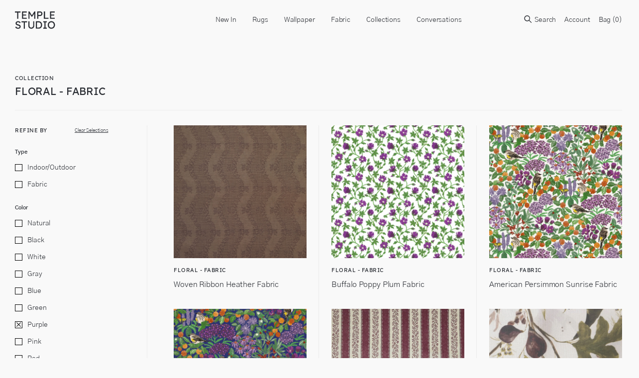

--- FILE ---
content_type: text/html; charset=utf-8
request_url: https://templestudiony.com/collections/floral-fabric/filter-option-purple
body_size: 26941
content:
<!doctype html>
<html lang="en">
  <head>
    <title>Floral - Fabric</title>
    <meta charset="utf-8">
    <meta http-equiv="X-UA-Compatible" content="IE=edge,chrome=1">
    <meta name="description" content="">
    <link rel="canonical" href="https://templestudiony.com/collections/floral-fabric/filter-option-purple">
    <link rel="shortcut icon" type="image/png" href="//templestudiony.com/cdn/shop/t/10/assets/favicon.png?v=107808467765092942781690460342"/>
    <meta name="viewport" content="width=device-width,initial-scale=1,shrink-to-fit=no">
    <link href="//templestudiony.com/cdn/shop/t/10/assets/theme-custom.css?v=172268223355616587401706656677" rel="stylesheet" type="text/css" media="all" />

    <script>
      var theme = {
        strings: {
          addToCart: "Translation missing: en.products.product.add_to_cart",
          soldOut: "Translation missing: en.products.product.sold_out",
          unavailable: "Translation missing: en.products.product.unavailable",
          showMore: "Translation missing: en.general.filters.show_more",
          showLess: "Translation missing: en.general.filters.show_less",
          addressError: "Translation missing: en.sections.map.address_error",
          addressNoResults: "Translation missing: en.sections.map.address_no_results",
          addressQueryLimit: "Translation missing: en.sections.map.address_query_limit_html",
          authError: "Translation missing: en.sections.map.auth_error_html"
        },
        moneyFormat: "${{ amount_no_decimals }}"
      }

      document.documentElement.className = document.documentElement.className.replace('no-js', 'js');
    </script>
    
   

    

    

    <!--[if (gt IE 9)|!(IE)]><!--><script src="//templestudiony.com/cdn/shop/t/10/assets/theme-custom.js?v=5359851809803479441690460342" defer="defer"></script><!--<![endif]-->
    <!--[if lte IE 9]><script src="//templestudiony.com/cdn/shop/t/10/assets/theme-custom.js?v=5359851809803479441690460342"></script><![endif]-->

    <!-- Temple Studio - tls [01/28/22 ] -->
    <script src="//templestudiony.com/cdn/shopifycloud/storefront/assets/themes_support/option_selection-b017cd28.js" type="text/javascript"></script>
    
    <script>window.performance && window.performance.mark && window.performance.mark('shopify.content_for_header.start');</script><meta id="shopify-digital-wallet" name="shopify-digital-wallet" content="/34573615236/digital_wallets/dialog">
<meta name="shopify-checkout-api-token" content="5ed311c1d2f4684a8ef3af75da83d1c1">
<link rel="alternate" type="application/atom+xml" title="Feed" href="/collections/floral-fabric/filter-option-purple.atom" />
<link rel="alternate" type="application/json+oembed" href="https://templestudiony.com/collections/floral-fabric/filter-option-purple.oembed">
<script async="async" src="/checkouts/internal/preloads.js?locale=en-US"></script>
<link rel="preconnect" href="https://shop.app" crossorigin="anonymous">
<script async="async" src="https://shop.app/checkouts/internal/preloads.js?locale=en-US&shop_id=34573615236" crossorigin="anonymous"></script>
<script id="shopify-features" type="application/json">{"accessToken":"5ed311c1d2f4684a8ef3af75da83d1c1","betas":["rich-media-storefront-analytics"],"domain":"templestudiony.com","predictiveSearch":true,"shopId":34573615236,"locale":"en"}</script>
<script>var Shopify = Shopify || {};
Shopify.shop = "temple-studio.myshopify.com";
Shopify.locale = "en";
Shopify.currency = {"active":"USD","rate":"1.0"};
Shopify.country = "US";
Shopify.theme = {"name":"“Staging” - v2 Cart [tls 7\/27]","id":128632258692,"schema_name":"Themekit template theme","schema_version":"1.0.0","theme_store_id":null,"role":"main"};
Shopify.theme.handle = "null";
Shopify.theme.style = {"id":null,"handle":null};
Shopify.cdnHost = "templestudiony.com/cdn";
Shopify.routes = Shopify.routes || {};
Shopify.routes.root = "/";</script>
<script type="module">!function(o){(o.Shopify=o.Shopify||{}).modules=!0}(window);</script>
<script>!function(o){function n(){var o=[];function n(){o.push(Array.prototype.slice.apply(arguments))}return n.q=o,n}var t=o.Shopify=o.Shopify||{};t.loadFeatures=n(),t.autoloadFeatures=n()}(window);</script>
<script>
  window.ShopifyPay = window.ShopifyPay || {};
  window.ShopifyPay.apiHost = "shop.app\/pay";
  window.ShopifyPay.redirectState = null;
</script>
<script id="shop-js-analytics" type="application/json">{"pageType":"collection"}</script>
<script defer="defer" async type="module" src="//templestudiony.com/cdn/shopifycloud/shop-js/modules/v2/client.init-shop-cart-sync_dlpDe4U9.en.esm.js"></script>
<script defer="defer" async type="module" src="//templestudiony.com/cdn/shopifycloud/shop-js/modules/v2/chunk.common_FunKbpTJ.esm.js"></script>
<script type="module">
  await import("//templestudiony.com/cdn/shopifycloud/shop-js/modules/v2/client.init-shop-cart-sync_dlpDe4U9.en.esm.js");
await import("//templestudiony.com/cdn/shopifycloud/shop-js/modules/v2/chunk.common_FunKbpTJ.esm.js");

  window.Shopify.SignInWithShop?.initShopCartSync?.({"fedCMEnabled":true,"windoidEnabled":true});

</script>
<script>
  window.Shopify = window.Shopify || {};
  if (!window.Shopify.featureAssets) window.Shopify.featureAssets = {};
  window.Shopify.featureAssets['shop-js'] = {"shop-cart-sync":["modules/v2/client.shop-cart-sync_DIWHqfTk.en.esm.js","modules/v2/chunk.common_FunKbpTJ.esm.js"],"init-fed-cm":["modules/v2/client.init-fed-cm_CmNkGb1A.en.esm.js","modules/v2/chunk.common_FunKbpTJ.esm.js"],"shop-button":["modules/v2/client.shop-button_Dpfxl9vG.en.esm.js","modules/v2/chunk.common_FunKbpTJ.esm.js"],"init-shop-cart-sync":["modules/v2/client.init-shop-cart-sync_dlpDe4U9.en.esm.js","modules/v2/chunk.common_FunKbpTJ.esm.js"],"init-shop-email-lookup-coordinator":["modules/v2/client.init-shop-email-lookup-coordinator_DUdFDmvK.en.esm.js","modules/v2/chunk.common_FunKbpTJ.esm.js"],"init-windoid":["modules/v2/client.init-windoid_V_O5I0mt.en.esm.js","modules/v2/chunk.common_FunKbpTJ.esm.js"],"pay-button":["modules/v2/client.pay-button_x_P2fRzB.en.esm.js","modules/v2/chunk.common_FunKbpTJ.esm.js"],"shop-toast-manager":["modules/v2/client.shop-toast-manager_p8J9W8kY.en.esm.js","modules/v2/chunk.common_FunKbpTJ.esm.js"],"shop-cash-offers":["modules/v2/client.shop-cash-offers_CtPYbIPM.en.esm.js","modules/v2/chunk.common_FunKbpTJ.esm.js","modules/v2/chunk.modal_n1zSoh3t.esm.js"],"shop-login-button":["modules/v2/client.shop-login-button_C3-NmE42.en.esm.js","modules/v2/chunk.common_FunKbpTJ.esm.js","modules/v2/chunk.modal_n1zSoh3t.esm.js"],"avatar":["modules/v2/client.avatar_BTnouDA3.en.esm.js"],"init-shop-for-new-customer-accounts":["modules/v2/client.init-shop-for-new-customer-accounts_aeWumpsw.en.esm.js","modules/v2/client.shop-login-button_C3-NmE42.en.esm.js","modules/v2/chunk.common_FunKbpTJ.esm.js","modules/v2/chunk.modal_n1zSoh3t.esm.js"],"init-customer-accounts-sign-up":["modules/v2/client.init-customer-accounts-sign-up_CRLhpYdY.en.esm.js","modules/v2/client.shop-login-button_C3-NmE42.en.esm.js","modules/v2/chunk.common_FunKbpTJ.esm.js","modules/v2/chunk.modal_n1zSoh3t.esm.js"],"init-customer-accounts":["modules/v2/client.init-customer-accounts_BkuyBVsz.en.esm.js","modules/v2/client.shop-login-button_C3-NmE42.en.esm.js","modules/v2/chunk.common_FunKbpTJ.esm.js","modules/v2/chunk.modal_n1zSoh3t.esm.js"],"shop-follow-button":["modules/v2/client.shop-follow-button_DDNA7Aw9.en.esm.js","modules/v2/chunk.common_FunKbpTJ.esm.js","modules/v2/chunk.modal_n1zSoh3t.esm.js"],"checkout-modal":["modules/v2/client.checkout-modal_EOl6FxyC.en.esm.js","modules/v2/chunk.common_FunKbpTJ.esm.js","modules/v2/chunk.modal_n1zSoh3t.esm.js"],"lead-capture":["modules/v2/client.lead-capture_LZVhB0lN.en.esm.js","modules/v2/chunk.common_FunKbpTJ.esm.js","modules/v2/chunk.modal_n1zSoh3t.esm.js"],"shop-login":["modules/v2/client.shop-login_D4d_T_FR.en.esm.js","modules/v2/chunk.common_FunKbpTJ.esm.js","modules/v2/chunk.modal_n1zSoh3t.esm.js"],"payment-terms":["modules/v2/client.payment-terms_g-geHK5T.en.esm.js","modules/v2/chunk.common_FunKbpTJ.esm.js","modules/v2/chunk.modal_n1zSoh3t.esm.js"]};
</script>
<script>(function() {
  var isLoaded = false;
  function asyncLoad() {
    if (isLoaded) return;
    isLoaded = true;
    var urls = ["\/\/cdn.shopify.com\/s\/files\/1\/0257\/0108\/9360\/t\/85\/assets\/usf-license.js?shop=temple-studio.myshopify.com"];
    for (var i = 0; i < urls.length; i++) {
      var s = document.createElement('script');
      s.type = 'text/javascript';
      s.async = true;
      s.src = urls[i];
      var x = document.getElementsByTagName('script')[0];
      x.parentNode.insertBefore(s, x);
    }
  };
  if(window.attachEvent) {
    window.attachEvent('onload', asyncLoad);
  } else {
    window.addEventListener('load', asyncLoad, false);
  }
})();</script>
<script id="__st">var __st={"a":34573615236,"offset":-18000,"reqid":"577c1441-7669-4fd2-8b9a-2559479260cc-1765617270","pageurl":"templestudiony.com\/collections\/floral-fabric\/filter-option-purple","u":"dd89d9b99787","p":"collection","rtyp":"collection","rid":261422514308};</script>
<script>window.ShopifyPaypalV4VisibilityTracking = true;</script>
<script id="captcha-bootstrap">!function(){'use strict';const t='contact',e='account',n='new_comment',o=[[t,t],['blogs',n],['comments',n],[t,'customer']],c=[[e,'customer_login'],[e,'guest_login'],[e,'recover_customer_password'],[e,'create_customer']],r=t=>t.map((([t,e])=>`form[action*='/${t}']:not([data-nocaptcha='true']) input[name='form_type'][value='${e}']`)).join(','),a=t=>()=>t?[...document.querySelectorAll(t)].map((t=>t.form)):[];function s(){const t=[...o],e=r(t);return a(e)}const i='password',u='form_key',d=['recaptcha-v3-token','g-recaptcha-response','h-captcha-response',i],f=()=>{try{return window.sessionStorage}catch{return}},m='__shopify_v',_=t=>t.elements[u];function p(t,e,n=!1){try{const o=window.sessionStorage,c=JSON.parse(o.getItem(e)),{data:r}=function(t){const{data:e,action:n}=t;return t[m]||n?{data:e,action:n}:{data:t,action:n}}(c);for(const[e,n]of Object.entries(r))t.elements[e]&&(t.elements[e].value=n);n&&o.removeItem(e)}catch(o){console.error('form repopulation failed',{error:o})}}const l='form_type',E='cptcha';function T(t){t.dataset[E]=!0}const w=window,h=w.document,L='Shopify',v='ce_forms',y='captcha';let A=!1;((t,e)=>{const n=(g='f06e6c50-85a8-45c8-87d0-21a2b65856fe',I='https://cdn.shopify.com/shopifycloud/storefront-forms-hcaptcha/ce_storefront_forms_captcha_hcaptcha.v1.5.2.iife.js',D={infoText:'Protected by hCaptcha',privacyText:'Privacy',termsText:'Terms'},(t,e,n)=>{const o=w[L][v],c=o.bindForm;if(c)return c(t,g,e,D).then(n);var r;o.q.push([[t,g,e,D],n]),r=I,A||(h.body.append(Object.assign(h.createElement('script'),{id:'captcha-provider',async:!0,src:r})),A=!0)});var g,I,D;w[L]=w[L]||{},w[L][v]=w[L][v]||{},w[L][v].q=[],w[L][y]=w[L][y]||{},w[L][y].protect=function(t,e){n(t,void 0,e),T(t)},Object.freeze(w[L][y]),function(t,e,n,w,h,L){const[v,y,A,g]=function(t,e,n){const i=e?o:[],u=t?c:[],d=[...i,...u],f=r(d),m=r(i),_=r(d.filter((([t,e])=>n.includes(e))));return[a(f),a(m),a(_),s()]}(w,h,L),I=t=>{const e=t.target;return e instanceof HTMLFormElement?e:e&&e.form},D=t=>v().includes(t);t.addEventListener('submit',(t=>{const e=I(t);if(!e)return;const n=D(e)&&!e.dataset.hcaptchaBound&&!e.dataset.recaptchaBound,o=_(e),c=g().includes(e)&&(!o||!o.value);(n||c)&&t.preventDefault(),c&&!n&&(function(t){try{if(!f())return;!function(t){const e=f();if(!e)return;const n=_(t);if(!n)return;const o=n.value;o&&e.removeItem(o)}(t);const e=Array.from(Array(32),(()=>Math.random().toString(36)[2])).join('');!function(t,e){_(t)||t.append(Object.assign(document.createElement('input'),{type:'hidden',name:u})),t.elements[u].value=e}(t,e),function(t,e){const n=f();if(!n)return;const o=[...t.querySelectorAll(`input[type='${i}']`)].map((({name:t})=>t)),c=[...d,...o],r={};for(const[a,s]of new FormData(t).entries())c.includes(a)||(r[a]=s);n.setItem(e,JSON.stringify({[m]:1,action:t.action,data:r}))}(t,e)}catch(e){console.error('failed to persist form',e)}}(e),e.submit())}));const S=(t,e)=>{t&&!t.dataset[E]&&(n(t,e.some((e=>e===t))),T(t))};for(const o of['focusin','change'])t.addEventListener(o,(t=>{const e=I(t);D(e)&&S(e,y())}));const B=e.get('form_key'),M=e.get(l),P=B&&M;t.addEventListener('DOMContentLoaded',(()=>{const t=y();if(P)for(const e of t)e.elements[l].value===M&&p(e,B);[...new Set([...A(),...v().filter((t=>'true'===t.dataset.shopifyCaptcha))])].forEach((e=>S(e,t)))}))}(h,new URLSearchParams(w.location.search),n,t,e,['guest_login'])})(!0,!0)}();</script>
<script integrity="sha256-52AcMU7V7pcBOXWImdc/TAGTFKeNjmkeM1Pvks/DTgc=" data-source-attribution="shopify.loadfeatures" defer="defer" src="//templestudiony.com/cdn/shopifycloud/storefront/assets/storefront/load_feature-81c60534.js" crossorigin="anonymous"></script>
<script crossorigin="anonymous" defer="defer" src="//templestudiony.com/cdn/shopifycloud/storefront/assets/shopify_pay/storefront-65b4c6d7.js?v=20250812"></script>
<script data-source-attribution="shopify.dynamic_checkout.dynamic.init">var Shopify=Shopify||{};Shopify.PaymentButton=Shopify.PaymentButton||{isStorefrontPortableWallets:!0,init:function(){window.Shopify.PaymentButton.init=function(){};var t=document.createElement("script");t.src="https://templestudiony.com/cdn/shopifycloud/portable-wallets/latest/portable-wallets.en.js",t.type="module",document.head.appendChild(t)}};
</script>
<script data-source-attribution="shopify.dynamic_checkout.buyer_consent">
  function portableWalletsHideBuyerConsent(e){var t=document.getElementById("shopify-buyer-consent"),n=document.getElementById("shopify-subscription-policy-button");t&&n&&(t.classList.add("hidden"),t.setAttribute("aria-hidden","true"),n.removeEventListener("click",e))}function portableWalletsShowBuyerConsent(e){var t=document.getElementById("shopify-buyer-consent"),n=document.getElementById("shopify-subscription-policy-button");t&&n&&(t.classList.remove("hidden"),t.removeAttribute("aria-hidden"),n.addEventListener("click",e))}window.Shopify?.PaymentButton&&(window.Shopify.PaymentButton.hideBuyerConsent=portableWalletsHideBuyerConsent,window.Shopify.PaymentButton.showBuyerConsent=portableWalletsShowBuyerConsent);
</script>
<script data-source-attribution="shopify.dynamic_checkout.cart.bootstrap">document.addEventListener("DOMContentLoaded",(function(){function t(){return document.querySelector("shopify-accelerated-checkout-cart, shopify-accelerated-checkout")}if(t())Shopify.PaymentButton.init();else{new MutationObserver((function(e,n){t()&&(Shopify.PaymentButton.init(),n.disconnect())})).observe(document.body,{childList:!0,subtree:!0})}}));
</script>
<link id="shopify-accelerated-checkout-styles" rel="stylesheet" media="screen" href="https://templestudiony.com/cdn/shopifycloud/portable-wallets/latest/accelerated-checkout-backwards-compat.css" crossorigin="anonymous">
<style id="shopify-accelerated-checkout-cart">
        #shopify-buyer-consent {
  margin-top: 1em;
  display: inline-block;
  width: 100%;
}

#shopify-buyer-consent.hidden {
  display: none;
}

#shopify-subscription-policy-button {
  background: none;
  border: none;
  padding: 0;
  text-decoration: underline;
  font-size: inherit;
  cursor: pointer;
}

#shopify-subscription-policy-button::before {
  box-shadow: none;
}

      </style>

<script>window.performance && window.performance.mark && window.performance.mark('shopify.content_for_header.end');</script> <!-- Header hook for plugins -->

<meta property="og:image" content="https://cdn.shopify.com/s/files/1/0345/7361/5236/files/TempleStudio_Logo_7b1d5886-7b58-4999-b655-b9f933b197b4.jpg?v=1628885704" />
<meta property="og:image:secure_url" content="https://cdn.shopify.com/s/files/1/0345/7361/5236/files/TempleStudio_Logo_7b1d5886-7b58-4999-b655-b9f933b197b4.jpg?v=1628885704" />
<meta property="og:image:width" content="1200" />
<meta property="og:image:height" content="628" />
<link href="https://monorail-edge.shopifysvc.com" rel="dns-prefetch">
<script>(function(){if ("sendBeacon" in navigator && "performance" in window) {try {var session_token_from_headers = performance.getEntriesByType('navigation')[0].serverTiming.find(x => x.name == '_s').description;} catch {var session_token_from_headers = undefined;}var session_cookie_matches = document.cookie.match(/_shopify_s=([^;]*)/);var session_token_from_cookie = session_cookie_matches && session_cookie_matches.length === 2 ? session_cookie_matches[1] : "";var session_token = session_token_from_headers || session_token_from_cookie || "";function handle_abandonment_event(e) {var entries = performance.getEntries().filter(function(entry) {return /monorail-edge.shopifysvc.com/.test(entry.name);});if (!window.abandonment_tracked && entries.length === 0) {window.abandonment_tracked = true;var currentMs = Date.now();var navigation_start = performance.timing.navigationStart;var payload = {shop_id: 34573615236,url: window.location.href,navigation_start,duration: currentMs - navigation_start,session_token,page_type: "collection"};window.navigator.sendBeacon("https://monorail-edge.shopifysvc.com/v1/produce", JSON.stringify({schema_id: "online_store_buyer_site_abandonment/1.1",payload: payload,metadata: {event_created_at_ms: currentMs,event_sent_at_ms: currentMs}}));}}window.addEventListener('pagehide', handle_abandonment_event);}}());</script>
<script id="web-pixels-manager-setup">(function e(e,d,r,n,o){if(void 0===o&&(o={}),!Boolean(null===(a=null===(i=window.Shopify)||void 0===i?void 0:i.analytics)||void 0===a?void 0:a.replayQueue)){var i,a;window.Shopify=window.Shopify||{};var t=window.Shopify;t.analytics=t.analytics||{};var s=t.analytics;s.replayQueue=[],s.publish=function(e,d,r){return s.replayQueue.push([e,d,r]),!0};try{self.performance.mark("wpm:start")}catch(e){}var l=function(){var e={modern:/Edge?\/(1{2}[4-9]|1[2-9]\d|[2-9]\d{2}|\d{4,})\.\d+(\.\d+|)|Firefox\/(1{2}[4-9]|1[2-9]\d|[2-9]\d{2}|\d{4,})\.\d+(\.\d+|)|Chrom(ium|e)\/(9{2}|\d{3,})\.\d+(\.\d+|)|(Maci|X1{2}).+ Version\/(15\.\d+|(1[6-9]|[2-9]\d|\d{3,})\.\d+)([,.]\d+|)( \(\w+\)|)( Mobile\/\w+|) Safari\/|Chrome.+OPR\/(9{2}|\d{3,})\.\d+\.\d+|(CPU[ +]OS|iPhone[ +]OS|CPU[ +]iPhone|CPU IPhone OS|CPU iPad OS)[ +]+(15[._]\d+|(1[6-9]|[2-9]\d|\d{3,})[._]\d+)([._]\d+|)|Android:?[ /-](13[3-9]|1[4-9]\d|[2-9]\d{2}|\d{4,})(\.\d+|)(\.\d+|)|Android.+Firefox\/(13[5-9]|1[4-9]\d|[2-9]\d{2}|\d{4,})\.\d+(\.\d+|)|Android.+Chrom(ium|e)\/(13[3-9]|1[4-9]\d|[2-9]\d{2}|\d{4,})\.\d+(\.\d+|)|SamsungBrowser\/([2-9]\d|\d{3,})\.\d+/,legacy:/Edge?\/(1[6-9]|[2-9]\d|\d{3,})\.\d+(\.\d+|)|Firefox\/(5[4-9]|[6-9]\d|\d{3,})\.\d+(\.\d+|)|Chrom(ium|e)\/(5[1-9]|[6-9]\d|\d{3,})\.\d+(\.\d+|)([\d.]+$|.*Safari\/(?![\d.]+ Edge\/[\d.]+$))|(Maci|X1{2}).+ Version\/(10\.\d+|(1[1-9]|[2-9]\d|\d{3,})\.\d+)([,.]\d+|)( \(\w+\)|)( Mobile\/\w+|) Safari\/|Chrome.+OPR\/(3[89]|[4-9]\d|\d{3,})\.\d+\.\d+|(CPU[ +]OS|iPhone[ +]OS|CPU[ +]iPhone|CPU IPhone OS|CPU iPad OS)[ +]+(10[._]\d+|(1[1-9]|[2-9]\d|\d{3,})[._]\d+)([._]\d+|)|Android:?[ /-](13[3-9]|1[4-9]\d|[2-9]\d{2}|\d{4,})(\.\d+|)(\.\d+|)|Mobile Safari.+OPR\/([89]\d|\d{3,})\.\d+\.\d+|Android.+Firefox\/(13[5-9]|1[4-9]\d|[2-9]\d{2}|\d{4,})\.\d+(\.\d+|)|Android.+Chrom(ium|e)\/(13[3-9]|1[4-9]\d|[2-9]\d{2}|\d{4,})\.\d+(\.\d+|)|Android.+(UC? ?Browser|UCWEB|U3)[ /]?(15\.([5-9]|\d{2,})|(1[6-9]|[2-9]\d|\d{3,})\.\d+)\.\d+|SamsungBrowser\/(5\.\d+|([6-9]|\d{2,})\.\d+)|Android.+MQ{2}Browser\/(14(\.(9|\d{2,})|)|(1[5-9]|[2-9]\d|\d{3,})(\.\d+|))(\.\d+|)|K[Aa][Ii]OS\/(3\.\d+|([4-9]|\d{2,})\.\d+)(\.\d+|)/},d=e.modern,r=e.legacy,n=navigator.userAgent;return n.match(d)?"modern":n.match(r)?"legacy":"unknown"}(),u="modern"===l?"modern":"legacy",c=(null!=n?n:{modern:"",legacy:""})[u],f=function(e){return[e.baseUrl,"/wpm","/b",e.hashVersion,"modern"===e.buildTarget?"m":"l",".js"].join("")}({baseUrl:d,hashVersion:r,buildTarget:u}),m=function(e){var d=e.version,r=e.bundleTarget,n=e.surface,o=e.pageUrl,i=e.monorailEndpoint;return{emit:function(e){var a=e.status,t=e.errorMsg,s=(new Date).getTime(),l=JSON.stringify({metadata:{event_sent_at_ms:s},events:[{schema_id:"web_pixels_manager_load/3.1",payload:{version:d,bundle_target:r,page_url:o,status:a,surface:n,error_msg:t},metadata:{event_created_at_ms:s}}]});if(!i)return console&&console.warn&&console.warn("[Web Pixels Manager] No Monorail endpoint provided, skipping logging."),!1;try{return self.navigator.sendBeacon.bind(self.navigator)(i,l)}catch(e){}var u=new XMLHttpRequest;try{return u.open("POST",i,!0),u.setRequestHeader("Content-Type","text/plain"),u.send(l),!0}catch(e){return console&&console.warn&&console.warn("[Web Pixels Manager] Got an unhandled error while logging to Monorail."),!1}}}}({version:r,bundleTarget:l,surface:e.surface,pageUrl:self.location.href,monorailEndpoint:e.monorailEndpoint});try{o.browserTarget=l,function(e){var d=e.src,r=e.async,n=void 0===r||r,o=e.onload,i=e.onerror,a=e.sri,t=e.scriptDataAttributes,s=void 0===t?{}:t,l=document.createElement("script"),u=document.querySelector("head"),c=document.querySelector("body");if(l.async=n,l.src=d,a&&(l.integrity=a,l.crossOrigin="anonymous"),s)for(var f in s)if(Object.prototype.hasOwnProperty.call(s,f))try{l.dataset[f]=s[f]}catch(e){}if(o&&l.addEventListener("load",o),i&&l.addEventListener("error",i),u)u.appendChild(l);else{if(!c)throw new Error("Did not find a head or body element to append the script");c.appendChild(l)}}({src:f,async:!0,onload:function(){if(!function(){var e,d;return Boolean(null===(d=null===(e=window.Shopify)||void 0===e?void 0:e.analytics)||void 0===d?void 0:d.initialized)}()){var d=window.webPixelsManager.init(e)||void 0;if(d){var r=window.Shopify.analytics;r.replayQueue.forEach((function(e){var r=e[0],n=e[1],o=e[2];d.publishCustomEvent(r,n,o)})),r.replayQueue=[],r.publish=d.publishCustomEvent,r.visitor=d.visitor,r.initialized=!0}}},onerror:function(){return m.emit({status:"failed",errorMsg:"".concat(f," has failed to load")})},sri:function(e){var d=/^sha384-[A-Za-z0-9+/=]+$/;return"string"==typeof e&&d.test(e)}(c)?c:"",scriptDataAttributes:o}),m.emit({status:"loading"})}catch(e){m.emit({status:"failed",errorMsg:(null==e?void 0:e.message)||"Unknown error"})}}})({shopId: 34573615236,storefrontBaseUrl: "https://templestudiony.com",extensionsBaseUrl: "https://extensions.shopifycdn.com/cdn/shopifycloud/web-pixels-manager",monorailEndpoint: "https://monorail-edge.shopifysvc.com/unstable/produce_batch",surface: "storefront-renderer",enabledBetaFlags: ["2dca8a86"],webPixelsConfigList: [{"id":"shopify-app-pixel","configuration":"{}","eventPayloadVersion":"v1","runtimeContext":"STRICT","scriptVersion":"0450","apiClientId":"shopify-pixel","type":"APP","privacyPurposes":["ANALYTICS","MARKETING"]},{"id":"shopify-custom-pixel","eventPayloadVersion":"v1","runtimeContext":"LAX","scriptVersion":"0450","apiClientId":"shopify-pixel","type":"CUSTOM","privacyPurposes":["ANALYTICS","MARKETING"]}],isMerchantRequest: false,initData: {"shop":{"name":"TEMPLE STUDIO","paymentSettings":{"currencyCode":"USD"},"myshopifyDomain":"temple-studio.myshopify.com","countryCode":"US","storefrontUrl":"https:\/\/templestudiony.com"},"customer":null,"cart":null,"checkout":null,"productVariants":[],"purchasingCompany":null},},"https://templestudiony.com/cdn","ae1676cfwd2530674p4253c800m34e853cb",{"modern":"","legacy":""},{"shopId":"34573615236","storefrontBaseUrl":"https:\/\/templestudiony.com","extensionBaseUrl":"https:\/\/extensions.shopifycdn.com\/cdn\/shopifycloud\/web-pixels-manager","surface":"storefront-renderer","enabledBetaFlags":"[\"2dca8a86\"]","isMerchantRequest":"false","hashVersion":"ae1676cfwd2530674p4253c800m34e853cb","publish":"custom","events":"[[\"page_viewed\",{}],[\"collection_viewed\",{\"collection\":{\"id\":\"261422514308\",\"title\":\"Floral - Fabric\",\"productVariants\":[{\"price\":{\"amount\":10.0,\"currencyCode\":\"USD\"},\"product\":{\"title\":\"Woven Ribbon Heather Fabric\",\"vendor\":\"Salvesen Graham\",\"id\":\"10087690829956\",\"untranslatedTitle\":\"Woven Ribbon Heather Fabric\",\"url\":\"\/products\/woven-ribbon-heather-fabric\",\"type\":\"Fabric\"},\"id\":\"50988179947652\",\"image\":{\"src\":\"\/\/templestudiony.com\/cdn\/shop\/files\/WovenRibbonHeatherFabric1.jpg?v=1757642501\"},\"sku\":null,\"title\":\"Retail Sample\",\"untranslatedTitle\":\"Retail Sample\"},{\"price\":{\"amount\":10.0,\"currencyCode\":\"USD\"},\"product\":{\"title\":\"Buffalo Poppy Plum Fabric\",\"vendor\":\"Mazy Path\",\"id\":\"10048315097220\",\"untranslatedTitle\":\"Buffalo Poppy Plum Fabric\",\"url\":\"\/products\/buffalo-poppy-plum-fabric\",\"type\":\"Fabric\"},\"id\":\"51031906386052\",\"image\":{\"src\":\"\/\/templestudiony.com\/cdn\/shop\/files\/BuffaloPoppyPlumFabric1.jpg?v=1757641269\"},\"sku\":null,\"title\":\"Retail Sample\",\"untranslatedTitle\":\"Retail Sample\"},{\"price\":{\"amount\":10.0,\"currencyCode\":\"USD\"},\"product\":{\"title\":\"American Persimmon Sunrise Fabric\",\"vendor\":\"Mazy Path\",\"id\":\"10048314998916\",\"untranslatedTitle\":\"American Persimmon Sunrise Fabric\",\"url\":\"\/products\/american-persimmon-sunrise-fabric\",\"type\":\"Fabric\"},\"id\":\"51031903961220\",\"image\":{\"src\":\"\/\/templestudiony.com\/cdn\/shop\/files\/AmericanPersimmonSunriseFabric1.jpg?v=1757641247\"},\"sku\":null,\"title\":\"Retail Sample\",\"untranslatedTitle\":\"Retail Sample\"},{\"price\":{\"amount\":10.0,\"currencyCode\":\"USD\"},\"product\":{\"title\":\"American Persimmon Midnight Fabric\",\"vendor\":\"Mazy Path\",\"id\":\"10048314966148\",\"untranslatedTitle\":\"American Persimmon Midnight Fabric\",\"url\":\"\/products\/american-persimmon-midnight-fabric\",\"type\":\"Fabric\"},\"id\":\"51031914610820\",\"image\":{\"src\":\"\/\/templestudiony.com\/cdn\/shop\/files\/AmericanPersimmonMidnightFabric1.jpg?v=1757641202\"},\"sku\":null,\"title\":\"Retail Sample\",\"untranslatedTitle\":\"Retail Sample\"},{\"price\":{\"amount\":10.0,\"currencyCode\":\"USD\"},\"product\":{\"title\":\"Andalus Plum Fabric\",\"vendor\":\"Alice Sergeant Textiles\",\"id\":\"8187232649348\",\"untranslatedTitle\":\"Andalus Plum Fabric\",\"url\":\"\/products\/andalus-plum-fabric\",\"type\":\"Fabric\"},\"id\":\"44631666032772\",\"image\":{\"src\":\"\/\/templestudiony.com\/cdn\/shop\/files\/AndalusPlumFabric1.jpg?v=1734301812\"},\"sku\":null,\"title\":\"Retail Sample\",\"untranslatedTitle\":\"Retail Sample\"},{\"price\":{\"amount\":10.0,\"currencyCode\":\"USD\"},\"product\":{\"title\":\"Fig Linen Fabric\",\"vendor\":\"Kelly Ventura\",\"id\":\"7301687607428\",\"untranslatedTitle\":\"Fig Linen Fabric\",\"url\":\"\/products\/fig-linen-fabric\",\"type\":\"Fabric\"},\"id\":\"41923565060228\",\"image\":{\"src\":\"\/\/templestudiony.com\/cdn\/shop\/files\/FigLinenFabric1.jpg?v=1727132712\"},\"sku\":null,\"title\":\"Retail Sample\",\"untranslatedTitle\":\"Retail Sample\"},{\"price\":{\"amount\":10.0,\"currencyCode\":\"USD\"},\"product\":{\"title\":\"Gardens River Fabric\",\"vendor\":\"Kelly Ventura\",\"id\":\"7301687509124\",\"untranslatedTitle\":\"Gardens River Fabric\",\"url\":\"\/products\/gardens-river-fabric\",\"type\":\"Fabric\"},\"id\":\"41923565322372\",\"image\":{\"src\":\"\/\/templestudiony.com\/cdn\/shop\/files\/GardensRiverFabric1.jpg?v=1727132892\"},\"sku\":null,\"title\":\"Retail Sample\",\"untranslatedTitle\":\"Retail Sample\"},{\"price\":{\"amount\":10.0,\"currencyCode\":\"USD\"},\"product\":{\"title\":\"Gardens Mauve Fabric\",\"vendor\":\"Kelly Ventura\",\"id\":\"7301687476356\",\"untranslatedTitle\":\"Gardens Mauve Fabric\",\"url\":\"\/products\/gardens-mauve-fabric\",\"type\":\"Fabric\"},\"id\":\"41923566370948\",\"image\":{\"src\":\"\/\/templestudiony.com\/cdn\/shop\/files\/GardensMauveFabric1.jpg?v=1727132887\"},\"sku\":null,\"title\":\"Retail Sample\",\"untranslatedTitle\":\"Retail Sample\"},{\"price\":{\"amount\":10.0,\"currencyCode\":\"USD\"},\"product\":{\"title\":\"Papillon Tint Fabric\",\"vendor\":\"Alice Sergeant Textiles\",\"id\":\"7301670764676\",\"untranslatedTitle\":\"Papillon Tint Fabric\",\"url\":\"\/products\/papillon-tint-fabric\",\"type\":\"Fabric\"},\"id\":\"41923503030404\",\"image\":{\"src\":\"\/\/templestudiony.com\/cdn\/shop\/files\/PapillonTintFabric.jpg?v=1727149043\"},\"sku\":null,\"title\":\"Retail Sample\",\"untranslatedTitle\":\"Retail Sample\"},{\"price\":{\"amount\":10.0,\"currencyCode\":\"USD\"},\"product\":{\"title\":\"Indos Lavender Fabric\",\"vendor\":\"Brook Perdigon Textiles\",\"id\":\"7252609400964\",\"untranslatedTitle\":\"Indos Lavender Fabric\",\"url\":\"\/products\/indos-lavender-fabric\",\"type\":\"Fabric\"},\"id\":\"41798875873412\",\"image\":{\"src\":\"\/\/templestudiony.com\/cdn\/shop\/files\/IndosLavenderFabric1.jpg?v=1712947063\"},\"sku\":null,\"title\":\"Retail Sample\",\"untranslatedTitle\":\"Retail Sample\"},{\"price\":{\"amount\":10.0,\"currencyCode\":\"USD\"},\"product\":{\"title\":\"Nasturtium Tamarind Fabric\",\"vendor\":\"Lake August\",\"id\":\"7245213040772\",\"untranslatedTitle\":\"Nasturtium Tamarind Fabric\",\"url\":\"\/products\/nasturtium-tamarind-fabric\",\"type\":\"Fabric\"},\"id\":\"41780555022468\",\"image\":{\"src\":\"\/\/templestudiony.com\/cdn\/shop\/files\/NasturtiumTamarindFabric1.jpg?v=1711413552\"},\"sku\":null,\"title\":\"Retail Sample\",\"untranslatedTitle\":\"Retail Sample\"},{\"price\":{\"amount\":10.0,\"currencyCode\":\"USD\"},\"product\":{\"title\":\"Alhambra Plum Fabric\",\"vendor\":\"Alice Sergeant Textiles\",\"id\":\"7198444290180\",\"untranslatedTitle\":\"Alhambra Plum Fabric\",\"url\":\"\/products\/alhambra-plum-fabric\",\"type\":\"Fabric\"},\"id\":\"41658045792388\",\"image\":{\"src\":\"\/\/templestudiony.com\/cdn\/shop\/files\/AlhambraPlumFabric1.jpg?v=1699630989\"},\"sku\":null,\"title\":\"Retail Sample\",\"untranslatedTitle\":\"Retail Sample\"},{\"price\":{\"amount\":10.0,\"currencyCode\":\"USD\"},\"product\":{\"title\":\"Cambridge Jewel Multi Fabric\",\"vendor\":\"House of Harris\",\"id\":\"7159008428164\",\"untranslatedTitle\":\"Cambridge Jewel Multi Fabric\",\"url\":\"\/products\/cambridge-jewel-multi-fabric\",\"type\":\"Fabric\"},\"id\":\"41603239968900\",\"image\":{\"src\":\"\/\/templestudiony.com\/cdn\/shop\/files\/CambridgeJewelMultiFabric1.jpg?v=1695325226\"},\"sku\":null,\"title\":\"Retail Sample\",\"untranslatedTitle\":\"Retail Sample\"},{\"price\":{\"amount\":10.0,\"currencyCode\":\"USD\"},\"product\":{\"title\":\"Lucy's Garden Bluebonnet Fabric\",\"vendor\":\"Alice Sergeant Textiles\",\"id\":\"7100125937796\",\"untranslatedTitle\":\"Lucy's Garden Bluebonnet Fabric\",\"url\":\"\/products\/lucys-garden-bluebonnet-fabric\",\"type\":\"Fabric\"},\"id\":\"41390523154564\",\"image\":{\"src\":\"\/\/templestudiony.com\/cdn\/shop\/products\/LucysGardenBluebonnetFabric1.jpg?v=1681496004\"},\"sku\":null,\"title\":\"Retail Sample\",\"untranslatedTitle\":\"Retail Sample\"},{\"price\":{\"amount\":10.0,\"currencyCode\":\"USD\"},\"product\":{\"title\":\"La Poursuite Naturale Fabric\",\"vendor\":\"The Lawns\",\"id\":\"7081176203396\",\"untranslatedTitle\":\"La Poursuite Naturale Fabric\",\"url\":\"\/products\/la-poursuite-naturale-fabric\",\"type\":\"Fabric\"},\"id\":\"41368158437508\",\"image\":{\"src\":\"\/\/templestudiony.com\/cdn\/shop\/products\/LaPoursuiteNaturaleFabric1.jpg?v=1681920572\"},\"sku\":null,\"title\":\"Retail Sample\",\"untranslatedTitle\":\"Retail Sample\"},{\"price\":{\"amount\":10.0,\"currencyCode\":\"USD\"},\"product\":{\"title\":\"Olivia Lilac Fabric\",\"vendor\":\"Ottoline\",\"id\":\"7005850828932\",\"untranslatedTitle\":\"Olivia Lilac Fabric\",\"url\":\"\/products\/olivia-lilac-fabric\",\"type\":\"Fabric\"},\"id\":\"41095728693380\",\"image\":{\"src\":\"\/\/templestudiony.com\/cdn\/shop\/products\/OliviaLilacFabric.jpg?v=1666965826\"},\"sku\":null,\"title\":\"Retail Sample\",\"untranslatedTitle\":\"Retail Sample\"},{\"price\":{\"amount\":10.0,\"currencyCode\":\"USD\"},\"product\":{\"title\":\"Nara Hydrangea Fabric\",\"vendor\":\"Serena Dugan\",\"id\":\"6795608817796\",\"untranslatedTitle\":\"Nara Hydrangea Fabric\",\"url\":\"\/products\/nara-hydrangea-fabric\",\"type\":\"Fabric\"},\"id\":\"40337208868996\",\"image\":{\"src\":\"\/\/templestudiony.com\/cdn\/shop\/products\/NaraHydrangeaFabric.jpg?v=1649968317\"},\"sku\":null,\"title\":\"Retail Sample\",\"untranslatedTitle\":\"Retail Sample\"},{\"price\":{\"amount\":10.0,\"currencyCode\":\"USD\"},\"product\":{\"title\":\"Palm Parade Relief Petunia Fabric\",\"vendor\":\"Erika M. Powell\",\"id\":\"6678147137668\",\"untranslatedTitle\":\"Palm Parade Relief Petunia Fabric\",\"url\":\"\/products\/palm-parade-relief-petunia-fabric\",\"type\":\"Fabric\"},\"id\":\"40337272963204\",\"image\":{\"src\":\"\/\/templestudiony.com\/cdn\/shop\/products\/PalmParadeRELIEF_Petunia_Linen.jpg?v=1640015016\"},\"sku\":null,\"title\":\"Retail Sample\",\"untranslatedTitle\":\"Retail Sample\"},{\"price\":{\"amount\":10.0,\"currencyCode\":\"USD\"},\"product\":{\"title\":\"Palm Parade Petunia Fabric\",\"vendor\":\"Erika M. Powell\",\"id\":\"6678146547844\",\"untranslatedTitle\":\"Palm Parade Petunia Fabric\",\"url\":\"\/products\/palm-parade-petunia-fabric\",\"type\":\"Fabric\"},\"id\":\"40337104961668\",\"image\":{\"src\":\"\/\/templestudiony.com\/cdn\/shop\/products\/PalmParade_Petunia_Linen.jpg?v=1640014474\"},\"sku\":null,\"title\":\"Retail Sample\",\"untranslatedTitle\":\"Retail Sample\"},{\"price\":{\"amount\":10.0,\"currencyCode\":\"USD\"},\"product\":{\"title\":\"Botanic Lavender Fabric\",\"vendor\":\"Caitlin McGauley\",\"id\":\"6636191088772\",\"untranslatedTitle\":\"Botanic Lavender Fabric\",\"url\":\"\/products\/botanic-lavender-fabric\",\"type\":\"Fabric\"},\"id\":\"40337142055044\",\"image\":{\"src\":\"\/\/templestudiony.com\/cdn\/shop\/products\/BotanicLavenderFabric.jpg?v=1635529146\"},\"sku\":null,\"title\":\"Retail Sample\",\"untranslatedTitle\":\"Retail Sample\"},{\"price\":{\"amount\":10.0,\"currencyCode\":\"USD\"},\"product\":{\"title\":\"Chintz Constance Green \u0026 Lilac Fabric\",\"vendor\":\"Ottoline\",\"id\":\"5143776952452\",\"untranslatedTitle\":\"Chintz Constance Green \u0026 Lilac Fabric\",\"url\":\"\/products\/chintz-constance-green-lilac-fabric\",\"type\":\"Fabric\"},\"id\":\"40337203429508\",\"image\":{\"src\":\"\/\/templestudiony.com\/cdn\/shop\/products\/ChintzConstanceGreen_LilacFabric.jpg?v=1622489713\"},\"sku\":null,\"title\":\"Retail Sample\",\"untranslatedTitle\":\"Retail Sample\"},{\"price\":{\"amount\":10.0,\"currencyCode\":\"USD\"},\"product\":{\"title\":\"Chasuble Fabric\",\"vendor\":\"Clare Frost\",\"id\":\"5120900169860\",\"untranslatedTitle\":\"Chasuble Fabric\",\"url\":\"\/products\/chasuble-fabric\",\"type\":\"Fabric\"},\"id\":\"40337111253124\",\"image\":{\"src\":\"\/\/templestudiony.com\/cdn\/shop\/products\/Chasuble_Butterfly_Fabric.jpg?v=1609874358\"},\"sku\":null,\"title\":\"Retail Sample\",\"untranslatedTitle\":\"Retail Sample\"},{\"price\":{\"amount\":10.0,\"currencyCode\":\"USD\"},\"product\":{\"title\":\"Dabke Pinot Fabric\",\"vendor\":\"Alice Sergeant Textiles\",\"id\":\"5120898695300\",\"untranslatedTitle\":\"Dabke Pinot Fabric\",\"url\":\"\/products\/dabke-pinot-fabric\",\"type\":\"Fabric\"},\"id\":\"40337190224004\",\"image\":{\"src\":\"\/\/templestudiony.com\/cdn\/shop\/products\/dabke-pinot-fabric.jpg?v=1606932016\"},\"sku\":null,\"title\":\"Retail Sample\",\"untranslatedTitle\":\"Retail Sample\"},{\"price\":{\"amount\":10.0,\"currencyCode\":\"USD\"},\"product\":{\"title\":\"Caerulea Astrid Fabric\",\"vendor\":\"Lake August\",\"id\":\"5027199418500\",\"untranslatedTitle\":\"Caerulea Astrid Fabric\",\"url\":\"\/products\/caerulea-astrid-fabric\",\"type\":\"Fabric\"},\"id\":\"40337126883460\",\"image\":{\"src\":\"\/\/templestudiony.com\/cdn\/shop\/products\/caerulea-astrid-fabric.jpg?v=1607361841\"},\"sku\":null,\"title\":\"Retail Sample\",\"untranslatedTitle\":\"Retail Sample\"},{\"price\":{\"amount\":10.0,\"currencyCode\":\"USD\"},\"product\":{\"title\":\"Artichoke Fig Fabric\",\"vendor\":\"Erika M. Powell\",\"id\":\"5023805898884\",\"untranslatedTitle\":\"Artichoke Fig Fabric\",\"url\":\"\/products\/artichoke-fig-fabric\",\"type\":\"Fabric\"},\"id\":\"40337137664132\",\"image\":{\"src\":\"\/\/templestudiony.com\/cdn\/shop\/products\/artichoke-fig-fabric.jpg?v=1602554596\"},\"sku\":null,\"title\":\"Retail Sample\",\"untranslatedTitle\":\"Retail Sample\"},{\"price\":{\"amount\":10.0,\"currencyCode\":\"USD\"},\"product\":{\"title\":\"Willow Petunia Fabric\",\"vendor\":\"Erika M. Powell\",\"id\":\"5023805669508\",\"untranslatedTitle\":\"Willow Petunia Fabric\",\"url\":\"\/products\/willow-petunia-fabric\",\"type\":\"Fabric\"},\"id\":\"40337272176772\",\"image\":{\"src\":\"\/\/templestudiony.com\/cdn\/shop\/products\/willow-petunia-fabric.jpg?v=1602554195\"},\"sku\":null,\"title\":\"Retail Sample\",\"untranslatedTitle\":\"Retail Sample\"},{\"price\":{\"amount\":10.0,\"currencyCode\":\"USD\"},\"product\":{\"title\":\"Leaf Petunia Fabric\",\"vendor\":\"Erika M. Powell\",\"id\":\"5023805341828\",\"untranslatedTitle\":\"Leaf Petunia Fabric\",\"url\":\"\/products\/leaf-petunia-fabric\",\"type\":\"Fabric\"},\"id\":\"40337212244100\",\"image\":{\"src\":\"\/\/templestudiony.com\/cdn\/shop\/products\/leaf-petunia-fabric.jpg?v=1602552815\"},\"sku\":null,\"title\":\"Retail Sample\",\"untranslatedTitle\":\"Retail Sample\"}]}}]]"});</script><script>
  window.ShopifyAnalytics = window.ShopifyAnalytics || {};
  window.ShopifyAnalytics.meta = window.ShopifyAnalytics.meta || {};
  window.ShopifyAnalytics.meta.currency = 'USD';
  var meta = {"products":[{"id":10087690829956,"gid":"gid:\/\/shopify\/Product\/10087690829956","vendor":"Salvesen Graham","type":"Fabric","variants":[{"id":50988179947652,"price":1000,"name":"Woven Ribbon Heather Fabric - Retail Sample","public_title":"Retail Sample","sku":null},{"id":50988179980420,"price":0,"name":"Woven Ribbon Heather Fabric - Trade Sample","public_title":"Trade Sample","sku":null},{"id":50988180013188,"price":33600,"name":"Woven Ribbon Heather Fabric - Retail Price","public_title":"Retail Price","sku":null},{"id":50988180045956,"price":20200,"name":"Woven Ribbon Heather Fabric - Trade Price","public_title":"Trade Price","sku":null}],"remote":false},{"id":10048315097220,"gid":"gid:\/\/shopify\/Product\/10048315097220","vendor":"Mazy Path","type":"Fabric","variants":[{"id":51031906386052,"price":1000,"name":"Buffalo Poppy Plum Fabric - Retail Sample","public_title":"Retail Sample","sku":null},{"id":51031906418820,"price":0,"name":"Buffalo Poppy Plum Fabric - Trade Sample","public_title":"Trade Sample","sku":null},{"id":51031906451588,"price":18000,"name":"Buffalo Poppy Plum Fabric - Retail Price","public_title":"Retail Price","sku":null},{"id":51031906484356,"price":14400,"name":"Buffalo Poppy Plum Fabric - Trade Price","public_title":"Trade Price","sku":null}],"remote":false},{"id":10048314998916,"gid":"gid:\/\/shopify\/Product\/10048314998916","vendor":"Mazy Path","type":"Fabric","variants":[{"id":51031903961220,"price":1000,"name":"American Persimmon Sunrise Fabric - Retail Sample","public_title":"Retail Sample","sku":null},{"id":51031903993988,"price":0,"name":"American Persimmon Sunrise Fabric - Trade Sample","public_title":"Trade Sample","sku":null},{"id":51031904026756,"price":18000,"name":"American Persimmon Sunrise Fabric - Retail Price","public_title":"Retail Price","sku":null},{"id":51031904059524,"price":14400,"name":"American Persimmon Sunrise Fabric - Trade Price","public_title":"Trade Price","sku":null}],"remote":false},{"id":10048314966148,"gid":"gid:\/\/shopify\/Product\/10048314966148","vendor":"Mazy Path","type":"Fabric","variants":[{"id":51031914610820,"price":1000,"name":"American Persimmon Midnight Fabric - Retail Sample","public_title":"Retail Sample","sku":null},{"id":51031914643588,"price":0,"name":"American Persimmon Midnight Fabric - Trade Sample","public_title":"Trade Sample","sku":null},{"id":51031914676356,"price":18000,"name":"American Persimmon Midnight Fabric - Retail Price","public_title":"Retail Price","sku":null},{"id":51031914709124,"price":14400,"name":"American Persimmon Midnight Fabric - Trade Price","public_title":"Trade Price","sku":null}],"remote":false},{"id":8187232649348,"gid":"gid:\/\/shopify\/Product\/8187232649348","vendor":"Alice Sergeant Textiles","type":"Fabric","variants":[{"id":44631666032772,"price":1000,"name":"Andalus Plum Fabric - Retail Sample","public_title":"Retail Sample","sku":null},{"id":44631666065540,"price":0,"name":"Andalus Plum Fabric - Trade Sample","public_title":"Trade Sample","sku":null},{"id":44631666098308,"price":21800,"name":"Andalus Plum Fabric - Retail Price","public_title":"Retail Price","sku":null},{"id":44631666131076,"price":16400,"name":"Andalus Plum Fabric - Trade Price","public_title":"Trade Price","sku":null}],"remote":false},{"id":7301687607428,"gid":"gid:\/\/shopify\/Product\/7301687607428","vendor":"Kelly Ventura","type":"Fabric","variants":[{"id":41923565060228,"price":1000,"name":"Fig Linen Fabric - Retail Sample","public_title":"Retail Sample","sku":null},{"id":41923565092996,"price":0,"name":"Fig Linen Fabric - Trade Sample","public_title":"Trade Sample","sku":null},{"id":41923565125764,"price":17500,"name":"Fig Linen Fabric - Retail Price","public_title":"Retail Price","sku":null},{"id":41923565158532,"price":14000,"name":"Fig Linen Fabric - Trade Price","public_title":"Trade Price","sku":null}],"remote":false},{"id":7301687509124,"gid":"gid:\/\/shopify\/Product\/7301687509124","vendor":"Kelly Ventura","type":"Fabric","variants":[{"id":41923565322372,"price":1000,"name":"Gardens River Fabric - Retail Sample","public_title":"Retail Sample","sku":null},{"id":41923565355140,"price":0,"name":"Gardens River Fabric - Trade Sample","public_title":"Trade Sample","sku":null},{"id":41923565387908,"price":17500,"name":"Gardens River Fabric - Retail Price","public_title":"Retail Price","sku":null},{"id":41923565420676,"price":14000,"name":"Gardens River Fabric - Trade Price","public_title":"Trade Price","sku":null}],"remote":false},{"id":7301687476356,"gid":"gid:\/\/shopify\/Product\/7301687476356","vendor":"Kelly Ventura","type":"Fabric","variants":[{"id":41923566370948,"price":1000,"name":"Gardens Mauve Fabric - Retail Sample","public_title":"Retail Sample","sku":null},{"id":41923566403716,"price":0,"name":"Gardens Mauve Fabric - Trade Sample","public_title":"Trade Sample","sku":null},{"id":41923566436484,"price":17500,"name":"Gardens Mauve Fabric - Retail Price","public_title":"Retail Price","sku":null},{"id":41923566469252,"price":14000,"name":"Gardens Mauve Fabric - Trade Price","public_title":"Trade Price","sku":null}],"remote":false},{"id":7301670764676,"gid":"gid:\/\/shopify\/Product\/7301670764676","vendor":"Alice Sergeant Textiles","type":"Fabric","variants":[{"id":41923503030404,"price":1000,"name":"Papillon Tint Fabric - Retail Sample","public_title":"Retail Sample","sku":null},{"id":41923503063172,"price":0,"name":"Papillon Tint Fabric - Trade Sample","public_title":"Trade Sample","sku":null},{"id":41923503095940,"price":24400,"name":"Papillon Tint Fabric - Retail Price","public_title":"Retail Price","sku":null},{"id":41923503128708,"price":18800,"name":"Papillon Tint Fabric - Trade Price","public_title":"Trade Price","sku":null}],"remote":false},{"id":7252609400964,"gid":"gid:\/\/shopify\/Product\/7252609400964","vendor":"Brook Perdigon Textiles","type":"Fabric","variants":[{"id":41798875873412,"price":1000,"name":"Indos Lavender Fabric - Retail Sample","public_title":"Retail Sample","sku":null},{"id":41798875906180,"price":0,"name":"Indos Lavender Fabric - Trade Sample","public_title":"Trade Sample","sku":null},{"id":41798875938948,"price":21600,"name":"Indos Lavender Fabric - Retail Price","public_title":"Retail Price","sku":null},{"id":41798875971716,"price":17300,"name":"Indos Lavender Fabric - Trade Price","public_title":"Trade Price","sku":null}],"remote":false},{"id":7245213040772,"gid":"gid:\/\/shopify\/Product\/7245213040772","vendor":"Lake August","type":"Fabric","variants":[{"id":41780555022468,"price":1000,"name":"Nasturtium Tamarind Fabric - Retail Sample","public_title":"Retail Sample","sku":null},{"id":41780555186308,"price":0,"name":"Nasturtium Tamarind Fabric - Trade Sample","public_title":"Trade Sample","sku":null},{"id":41780555317380,"price":25000,"name":"Nasturtium Tamarind Fabric - Retail Price","public_title":"Retail Price","sku":null},{"id":41780555415684,"price":20000,"name":"Nasturtium Tamarind Fabric - Trade Price","public_title":"Trade Price","sku":null}],"remote":false},{"id":7198444290180,"gid":"gid:\/\/shopify\/Product\/7198444290180","vendor":"Alice Sergeant Textiles","type":"Fabric","variants":[{"id":41658045792388,"price":1000,"name":"Alhambra Plum Fabric - Retail Sample","public_title":"Retail Sample","sku":null},{"id":41658045890692,"price":0,"name":"Alhambra Plum Fabric - Trade Sample","public_title":"Trade Sample","sku":null},{"id":41658045956228,"price":24400,"name":"Alhambra Plum Fabric - Retail Price","public_title":"Retail Price","sku":null},{"id":41658046087300,"price":18800,"name":"Alhambra Plum Fabric - Trade Price","public_title":"Trade Price","sku":null}],"remote":false},{"id":7159008428164,"gid":"gid:\/\/shopify\/Product\/7159008428164","vendor":"House of Harris","type":"Fabric","variants":[{"id":41603239968900,"price":1000,"name":"Cambridge Jewel Multi Fabric - Retail Sample","public_title":"Retail Sample","sku":null},{"id":41603240034436,"price":0,"name":"Cambridge Jewel Multi Fabric - Trade Sample","public_title":"Trade Sample","sku":null},{"id":41603240099972,"price":13125,"name":"Cambridge Jewel Multi Fabric - Retail Price","public_title":"Retail Price","sku":null},{"id":41603240165508,"price":10500,"name":"Cambridge Jewel Multi Fabric - Trade Price","public_title":"Trade Price","sku":null}],"remote":false},{"id":7100125937796,"gid":"gid:\/\/shopify\/Product\/7100125937796","vendor":"Alice Sergeant Textiles","type":"Fabric","variants":[{"id":41390523154564,"price":1000,"name":"Lucy's Garden Bluebonnet Fabric - Retail Sample","public_title":"Retail Sample","sku":null},{"id":41390523252868,"price":0,"name":"Lucy's Garden Bluebonnet Fabric - Trade Sample","public_title":"Trade Sample","sku":null},{"id":41390523351172,"price":24400,"name":"Lucy's Garden Bluebonnet Fabric - Retail Price","public_title":"Retail Price","sku":null},{"id":41390523482244,"price":18800,"name":"Lucy's Garden Bluebonnet Fabric - Trade Price","public_title":"Trade Price","sku":null}],"remote":false},{"id":7081176203396,"gid":"gid:\/\/shopify\/Product\/7081176203396","vendor":"The Lawns","type":"Fabric","variants":[{"id":41368158437508,"price":1000,"name":"La Poursuite Naturale Fabric - Retail Sample","public_title":"Retail Sample","sku":null},{"id":41368158503044,"price":0,"name":"La Poursuite Naturale Fabric - Trade Sample","public_title":"Trade Sample","sku":null},{"id":41368158568580,"price":22000,"name":"La Poursuite Naturale Fabric - Retail Price","public_title":"Retail Price","sku":null},{"id":41368158634116,"price":17600,"name":"La Poursuite Naturale Fabric - Trade Price","public_title":"Trade Price","sku":null}],"remote":false},{"id":7005850828932,"gid":"gid:\/\/shopify\/Product\/7005850828932","vendor":"Ottoline","type":"Fabric","variants":[{"id":41095728693380,"price":1000,"name":"Olivia Lilac Fabric - Retail Sample","public_title":"Retail Sample","sku":null},{"id":41095728726148,"price":0,"name":"Olivia Lilac Fabric - Trade Sample","public_title":"Trade Sample","sku":null},{"id":41095728758916,"price":22400,"name":"Olivia Lilac Fabric - Retail Price","public_title":"Retail Price","sku":null},{"id":41095728791684,"price":16800,"name":"Olivia Lilac Fabric - Trade Price","public_title":"Trade Price","sku":null}],"remote":false},{"id":6795608817796,"gid":"gid:\/\/shopify\/Product\/6795608817796","vendor":"Serena Dugan","type":"Fabric","variants":[{"id":40337208868996,"price":1000,"name":"Nara Hydrangea Fabric - Retail Sample","public_title":"Retail Sample","sku":null},{"id":40337208934532,"price":0,"name":"Nara Hydrangea Fabric - Trade Sample","public_title":"Trade Sample","sku":null},{"id":40337209000068,"price":16000,"name":"Nara Hydrangea Fabric - Retail Price","public_title":"Retail Price","sku":null},{"id":40337209065604,"price":12500,"name":"Nara Hydrangea Fabric - Trade Price","public_title":"Trade Price","sku":null}],"remote":false},{"id":6678147137668,"gid":"gid:\/\/shopify\/Product\/6678147137668","vendor":"Erika M. Powell","type":"Fabric","variants":[{"id":40337272963204,"price":1000,"name":"Palm Parade Relief Petunia Fabric - Retail Sample","public_title":"Retail Sample","sku":null},{"id":40337272995972,"price":0,"name":"Palm Parade Relief Petunia Fabric - Trade Sample","public_title":"Trade Sample","sku":null},{"id":40337273028740,"price":16900,"name":"Palm Parade Relief Petunia Fabric - Retail Price","public_title":"Retail Price","sku":null},{"id":40337273061508,"price":13000,"name":"Palm Parade Relief Petunia Fabric - Trade Price","public_title":"Trade Price","sku":null}],"remote":false},{"id":6678146547844,"gid":"gid:\/\/shopify\/Product\/6678146547844","vendor":"Erika M. Powell","type":"Fabric","variants":[{"id":40337104961668,"price":1000,"name":"Palm Parade Petunia Fabric - Retail Sample","public_title":"Retail Sample","sku":null},{"id":40337104994436,"price":0,"name":"Palm Parade Petunia Fabric - Trade Sample","public_title":"Trade Sample","sku":null},{"id":40337105059972,"price":16900,"name":"Palm Parade Petunia Fabric - Retail Price","public_title":"Retail Price","sku":null},{"id":40337105092740,"price":13000,"name":"Palm Parade Petunia Fabric - Trade Price","public_title":"Trade Price","sku":null}],"remote":false},{"id":6636191088772,"gid":"gid:\/\/shopify\/Product\/6636191088772","vendor":"Caitlin McGauley","type":"Fabric","variants":[{"id":40337142055044,"price":1000,"name":"Botanic Lavender Fabric - Retail Sample","public_title":"Retail Sample","sku":null},{"id":40337142087812,"price":0,"name":"Botanic Lavender Fabric - Trade Sample","public_title":"Trade Sample","sku":null},{"id":40337142120580,"price":22000,"name":"Botanic Lavender Fabric - Retail Price","public_title":"Retail Price","sku":null},{"id":40337142153348,"price":17200,"name":"Botanic Lavender Fabric - Trade Price","public_title":"Trade Price","sku":null}],"remote":false},{"id":5143776952452,"gid":"gid:\/\/shopify\/Product\/5143776952452","vendor":"Ottoline","type":"Fabric","variants":[{"id":40337203429508,"price":1000,"name":"Chintz Constance Green \u0026 Lilac Fabric - Retail Sample","public_title":"Retail Sample","sku":null},{"id":40337203495044,"price":0,"name":"Chintz Constance Green \u0026 Lilac Fabric - Trade Sample","public_title":"Trade Sample","sku":null},{"id":40337203560580,"price":24900,"name":"Chintz Constance Green \u0026 Lilac Fabric - Retail Price","public_title":"Retail Price","sku":null},{"id":40337203626116,"price":18700,"name":"Chintz Constance Green \u0026 Lilac Fabric - Trade Price","public_title":"Trade Price","sku":null}],"remote":false},{"id":5120900169860,"gid":"gid:\/\/shopify\/Product\/5120900169860","vendor":"Clare Frost","type":"Fabric","variants":[{"id":40337111253124,"price":1000,"name":"Chasuble Fabric - Retail Sample","public_title":"Retail Sample","sku":null},{"id":40337111285892,"price":0,"name":"Chasuble Fabric - Trade Sample","public_title":"Trade Sample","sku":null},{"id":40337111318660,"price":20150,"name":"Chasuble Fabric - Retail Price","public_title":"Retail Price","sku":null},{"id":40337111351428,"price":15500,"name":"Chasuble Fabric - Trade Price","public_title":"Trade Price","sku":null}],"remote":false},{"id":5120898695300,"gid":"gid:\/\/shopify\/Product\/5120898695300","vendor":"Alice Sergeant Textiles","type":"Fabric","variants":[{"id":40337190224004,"price":1000,"name":"Dabke Pinot Fabric - Retail Sample","public_title":"Retail Sample","sku":null},{"id":40337190322308,"price":0,"name":"Dabke Pinot Fabric - Trade Sample","public_title":"Trade Sample","sku":null},{"id":40337190420612,"price":22800,"name":"Dabke Pinot Fabric - Retail Price","public_title":"Retail Price","sku":null},{"id":40337190486148,"price":17200,"name":"Dabke Pinot Fabric - Trade Price","public_title":"Trade Price","sku":null}],"remote":false},{"id":5027199418500,"gid":"gid:\/\/shopify\/Product\/5027199418500","vendor":"Lake August","type":"Fabric","variants":[{"id":40337126883460,"price":1000,"name":"Caerulea Astrid Fabric - Retail Sample","public_title":"Retail Sample","sku":null},{"id":40337126916228,"price":0,"name":"Caerulea Astrid Fabric - Trade Sample","public_title":"Trade Sample","sku":null},{"id":40337126948996,"price":24400,"name":"Caerulea Astrid Fabric - Retail Price","public_title":"Retail Price","sku":null},{"id":40337126981764,"price":19500,"name":"Caerulea Astrid Fabric - Trade Price","public_title":"Trade Price","sku":null}],"remote":false},{"id":5023805898884,"gid":"gid:\/\/shopify\/Product\/5023805898884","vendor":"Erika M. Powell","type":"Fabric","variants":[{"id":40337137664132,"price":1000,"name":"Artichoke Fig Fabric - Retail Sample","public_title":"Retail Sample","sku":null},{"id":40337137729668,"price":0,"name":"Artichoke Fig Fabric - Trade Sample","public_title":"Trade Sample","sku":null},{"id":40337137762436,"price":16900,"name":"Artichoke Fig Fabric - Retail Price","public_title":"Retail Price","sku":null},{"id":40337137827972,"price":13000,"name":"Artichoke Fig Fabric - Trade Price","public_title":"Trade Price","sku":null}],"remote":false},{"id":5023805669508,"gid":"gid:\/\/shopify\/Product\/5023805669508","vendor":"Erika M. Powell","type":"Fabric","variants":[{"id":40337272176772,"price":1000,"name":"Willow Petunia Fabric - Retail Sample","public_title":"Retail Sample","sku":null},{"id":40337272209540,"price":0,"name":"Willow Petunia Fabric - Trade Sample","public_title":"Trade Sample","sku":null},{"id":40337272275076,"price":16900,"name":"Willow Petunia Fabric - Retail Price","public_title":"Retail Price","sku":null},{"id":40337272340612,"price":13000,"name":"Willow Petunia Fabric - Trade Price","public_title":"Trade Price","sku":null}],"remote":false},{"id":5023805341828,"gid":"gid:\/\/shopify\/Product\/5023805341828","vendor":"Erika M. Powell","type":"Fabric","variants":[{"id":40337212244100,"price":1000,"name":"Leaf Petunia Fabric - Retail Sample","public_title":"Retail Sample","sku":null},{"id":40337212309636,"price":0,"name":"Leaf Petunia Fabric - Trade Sample","public_title":"Trade Sample","sku":null},{"id":40337212342404,"price":16900,"name":"Leaf Petunia Fabric - Retail Price","public_title":"Retail Price","sku":null},{"id":40337212440708,"price":13000,"name":"Leaf Petunia Fabric - Trade Price","public_title":"Trade Price","sku":null}],"remote":false}],"page":{"pageType":"collection","resourceType":"collection","resourceId":261422514308}};
  for (var attr in meta) {
    window.ShopifyAnalytics.meta[attr] = meta[attr];
  }
</script>
<script class="analytics">
  (function () {
    var customDocumentWrite = function(content) {
      var jquery = null;

      if (window.jQuery) {
        jquery = window.jQuery;
      } else if (window.Checkout && window.Checkout.$) {
        jquery = window.Checkout.$;
      }

      if (jquery) {
        jquery('body').append(content);
      }
    };

    var hasLoggedConversion = function(token) {
      if (token) {
        return document.cookie.indexOf('loggedConversion=' + token) !== -1;
      }
      return false;
    }

    var setCookieIfConversion = function(token) {
      if (token) {
        var twoMonthsFromNow = new Date(Date.now());
        twoMonthsFromNow.setMonth(twoMonthsFromNow.getMonth() + 2);

        document.cookie = 'loggedConversion=' + token + '; expires=' + twoMonthsFromNow;
      }
    }

    var trekkie = window.ShopifyAnalytics.lib = window.trekkie = window.trekkie || [];
    if (trekkie.integrations) {
      return;
    }
    trekkie.methods = [
      'identify',
      'page',
      'ready',
      'track',
      'trackForm',
      'trackLink'
    ];
    trekkie.factory = function(method) {
      return function() {
        var args = Array.prototype.slice.call(arguments);
        args.unshift(method);
        trekkie.push(args);
        return trekkie;
      };
    };
    for (var i = 0; i < trekkie.methods.length; i++) {
      var key = trekkie.methods[i];
      trekkie[key] = trekkie.factory(key);
    }
    trekkie.load = function(config) {
      trekkie.config = config || {};
      trekkie.config.initialDocumentCookie = document.cookie;
      var first = document.getElementsByTagName('script')[0];
      var script = document.createElement('script');
      script.type = 'text/javascript';
      script.onerror = function(e) {
        var scriptFallback = document.createElement('script');
        scriptFallback.type = 'text/javascript';
        scriptFallback.onerror = function(error) {
                var Monorail = {
      produce: function produce(monorailDomain, schemaId, payload) {
        var currentMs = new Date().getTime();
        var event = {
          schema_id: schemaId,
          payload: payload,
          metadata: {
            event_created_at_ms: currentMs,
            event_sent_at_ms: currentMs
          }
        };
        return Monorail.sendRequest("https://" + monorailDomain + "/v1/produce", JSON.stringify(event));
      },
      sendRequest: function sendRequest(endpointUrl, payload) {
        // Try the sendBeacon API
        if (window && window.navigator && typeof window.navigator.sendBeacon === 'function' && typeof window.Blob === 'function' && !Monorail.isIos12()) {
          var blobData = new window.Blob([payload], {
            type: 'text/plain'
          });

          if (window.navigator.sendBeacon(endpointUrl, blobData)) {
            return true;
          } // sendBeacon was not successful

        } // XHR beacon

        var xhr = new XMLHttpRequest();

        try {
          xhr.open('POST', endpointUrl);
          xhr.setRequestHeader('Content-Type', 'text/plain');
          xhr.send(payload);
        } catch (e) {
          console.log(e);
        }

        return false;
      },
      isIos12: function isIos12() {
        return window.navigator.userAgent.lastIndexOf('iPhone; CPU iPhone OS 12_') !== -1 || window.navigator.userAgent.lastIndexOf('iPad; CPU OS 12_') !== -1;
      }
    };
    Monorail.produce('monorail-edge.shopifysvc.com',
      'trekkie_storefront_load_errors/1.1',
      {shop_id: 34573615236,
      theme_id: 128632258692,
      app_name: "storefront",
      context_url: window.location.href,
      source_url: "//templestudiony.com/cdn/s/trekkie.storefront.1a0636ab3186d698599065cb6ce9903ebacdd71a.min.js"});

        };
        scriptFallback.async = true;
        scriptFallback.src = '//templestudiony.com/cdn/s/trekkie.storefront.1a0636ab3186d698599065cb6ce9903ebacdd71a.min.js';
        first.parentNode.insertBefore(scriptFallback, first);
      };
      script.async = true;
      script.src = '//templestudiony.com/cdn/s/trekkie.storefront.1a0636ab3186d698599065cb6ce9903ebacdd71a.min.js';
      first.parentNode.insertBefore(script, first);
    };
    trekkie.load(
      {"Trekkie":{"appName":"storefront","development":false,"defaultAttributes":{"shopId":34573615236,"isMerchantRequest":null,"themeId":128632258692,"themeCityHash":"321958759333747893","contentLanguage":"en","currency":"USD","eventMetadataId":"d0b53d63-4201-4c80-ad4c-55db6768c164"},"isServerSideCookieWritingEnabled":true,"monorailRegion":"shop_domain"},"Session Attribution":{},"S2S":{"facebookCapiEnabled":false,"source":"trekkie-storefront-renderer","apiClientId":580111}}
    );

    var loaded = false;
    trekkie.ready(function() {
      if (loaded) return;
      loaded = true;

      window.ShopifyAnalytics.lib = window.trekkie;

      var originalDocumentWrite = document.write;
      document.write = customDocumentWrite;
      try { window.ShopifyAnalytics.merchantGoogleAnalytics.call(this); } catch(error) {};
      document.write = originalDocumentWrite;

      window.ShopifyAnalytics.lib.page(null,{"pageType":"collection","resourceType":"collection","resourceId":261422514308,"shopifyEmitted":true});

      var match = window.location.pathname.match(/checkouts\/(.+)\/(thank_you|post_purchase)/)
      var token = match? match[1]: undefined;
      if (!hasLoggedConversion(token)) {
        setCookieIfConversion(token);
        window.ShopifyAnalytics.lib.track("Viewed Product Category",{"currency":"USD","category":"Collection: floral-fabric","collectionName":"floral-fabric","collectionId":261422514308,"nonInteraction":true},undefined,undefined,{"shopifyEmitted":true});
      }
    });


        var eventsListenerScript = document.createElement('script');
        eventsListenerScript.async = true;
        eventsListenerScript.src = "//templestudiony.com/cdn/shopifycloud/storefront/assets/shop_events_listener-3da45d37.js";
        document.getElementsByTagName('head')[0].appendChild(eventsListenerScript);

})();</script>
<script
  defer
  src="https://templestudiony.com/cdn/shopifycloud/perf-kit/shopify-perf-kit-2.1.2.min.js"
  data-application="storefront-renderer"
  data-shop-id="34573615236"
  data-render-region="gcp-us-central1"
  data-page-type="collection"
  data-theme-instance-id="128632258692"
  data-theme-name="Themekit template theme"
  data-theme-version="1.0.0"
  data-monorail-region="shop_domain"
  data-resource-timing-sampling-rate="10"
  data-shs="true"
  data-shs-beacon="true"
  data-shs-export-with-fetch="true"
  data-shs-logs-sample-rate="1"
  data-shs-beacon-endpoint="https://templestudiony.com/api/collect"
></script>
</head>
  <body class="page">
  
    <a class="in-page-link visually-hidden skip-link" href="#MainContent">Translation missing: en.general.accessibility.skip_to_content</a><div id="shopify-section-header" class="shopify-section header-shopify-section">
<nav id="navigation" class="header " id="nav" role="navigation">
  <a href="/" class="header__logo"><svg viewBox="0 0 162 70" version="1.1" xmlns="http://www.w3.org/2000/svg" xmlns:xlink="http://www.w3.org/1999/xlink">
  <title>TempleStudioLogo</title>
  <g id="TempleStudioLogo" stroke="none" stroke-width="1" fill="none" fill-rule="evenodd">
    <g class="text" id="TempleStudioLogo_Stacked" transform="translate(-0.468852, 0.000000)" fill="" fill-rule="nonzero">
      <path d="M13.3518377,39.1412214 C15.6893691,39.1412214 17.6815833,39.5954198 19.3816061,40.5038168 C21.055066,41.3854962 22.4097717,42.7480916 23.3394716,44.3778626 L20.125366,47.5572519 C19.4081689,46.3282443 18.4253432,45.259542 17.2565776,44.4580153 C16.061249,43.6564885 14.6534177,43.2290076 13.2190234,43.2824427 C11.6783778,43.2824427 10.3767978,43.6564885 9.31428357,44.3778626 C8.30489503,45.019084 7.69394934,46.1679389 7.7205122,47.370229 C7.7205122,48.8129771 8.27833218,49.8549618 9.39397214,50.5229008 C10.5096121,51.1908397 11.9705692,51.7251908 13.8034063,52.0992366 C15.4237405,52.4198473 17.0175119,52.9541985 18.5315947,53.6755725 C19.939426,54.3167939 21.1878803,55.2519084 22.1972688,56.4274809 C23.1535316,57.5496183 23.6582259,58.9923664 23.6051002,60.4885496 C23.6051002,63.3206107 22.6488374,65.5648855 20.7363117,67.221374 C18.8237861,68.8778626 16.1940633,69.7328244 12.8471434,69.7328244 C10.6955521,69.759542 8.5705236,69.3053435 6.63143509,68.370229 C4.77203516,67.4618321 3.12513808,65.9923664 1.7173067,63.9618321 L4.85172373,60.3015267 C5.83454941,61.7977099 7.05644079,63.1068702 8.46427217,64.1755725 C9.71272641,65.0839695 11.3330606,65.5648855 13.3252749,65.5648855 C14.2549748,65.5648855 15.1846748,65.4045802 16.061249,65.110687 C16.8846976,64.8435115 17.6018947,64.3625954 18.2128404,63.7480916 C18.7706604,63.1870229 19.0628518,62.4122137 19.0628518,61.6374046 C19.0894146,60.3015267 18.4253432,59.019084 17.2565776,58.3244275 C16.061249,57.5229008 14.3877891,56.9351145 12.2096349,56.5076336 C9.44709785,55.9465649 7.26894364,54.9580153 5.62204656,53.5687023 C3.97514948,52.1793893 3.17826379,50.148855 3.17826379,47.4770992 C3.15170093,45.8740458 3.62983235,44.3244275 4.58609517,43.0419847 C5.56892085,41.759542 6.84393794,40.7709924 8.33145789,40.1564885 C9.92522926,39.4618321 11.6252521,39.1145038 13.3518377,39.1412214 Z M146.936441,39.1145038 C150.867744,39.0610687 154.63967,40.6374046 157.349081,43.5229008 C158.650661,44.9389313 159.686612,46.5687023 160.350684,48.3854962 C161.758515,52.259542 161.758515,56.5076336 160.350684,60.3816794 C159.686612,62.1984733 158.677224,63.8549618 157.349081,65.2442748 C156.047501,66.6068702 154.480293,67.7022901 152.753707,68.4770992 C149.008344,70.0267176 144.837976,70.0267176 141.119176,68.4770992 C139.39259,67.7290076 137.825382,66.6335878 136.523802,65.2442748 C135.222222,63.8282443 134.186271,62.1717557 133.522199,60.3816794 C132.114368,56.5076336 132.114368,52.259542 133.522199,48.3854962 C134.212833,46.5687023 135.222222,44.9389313 136.523802,43.5229008 C137.825382,42.1603053 139.39259,41.0381679 141.119176,40.2900763 C142.952013,39.4885496 144.944227,39.0877863 146.936441,39.1145038 Z M58.9071361,39.4885496 L58.9071361,57.4427481 C58.8540104,60.1946565 60.2884046,62.759542 62.6790616,64.1221374 C63.7681388,64.7633588 65.016593,65.110687 66.2650472,65.110687 C67.5666272,65.110687 68.8682071,64.7900763 70.01041,64.1221374 C71.1526128,63.480916 72.1088756,62.5458015 72.772947,61.3969466 C73.4635813,60.1946565 73.8354612,58.8320611 73.8088984,57.4427481 L73.8088984,39.4885496 L78.1386439,39.4885496 L78.1386439,57.8167939 C78.1652068,59.9274809 77.6339497,61.9847328 76.5979983,63.8282443 C75.5886098,65.5648855 74.1276527,67.0076336 72.3745042,67.9961832 C68.52289,70 63.9540787,70 60.1290275,67.9961832 C58.3493161,67.0343511 56.888359,65.5916031 55.8789705,63.8282443 C54.8430191,62.0114504 54.3117619,59.9274809 54.3383248,57.8167939 L54.3383248,39.4885496 L58.9071361,39.4885496 Z M128.315879,39.5419847 L128.315879,43.7900763 L123.561128,43.7900763 L123.561128,65.0038168 L128.315879,65.0038168 L128.315879,69.2519084 L114.237566,69.2519084 L114.237566,65.0038168 L118.992317,65.0038168 L118.992317,43.7900763 L114.237566,43.7900763 L114.237566,39.5419847 L128.315879,39.5419847 Z M49.5835735,39.5419847 L49.5835735,43.9503817 L40.5522024,43.9503817 L40.5522024,69.2519084 L35.9833912,69.2519084 L35.9833912,43.9503817 L26.9254572,43.9503817 L26.9254572,39.5419847 L49.5835735,39.5419847 Z M95.7763805,39.5152672 C97.8217204,39.4885496 99.8670603,39.889313 101.779586,40.6908397 C103.453046,41.4389313 104.940566,42.5343511 106.109332,43.9236641 C107.278097,45.3396947 108.181234,46.9427481 108.739054,48.6793893 C109.323437,50.5229008 109.642191,52.4465649 109.642191,54.370229 C109.668754,56.9351145 109.137497,59.5 108.074983,61.8244275 C107.065594,64.0419847 105.44526,65.9122137 103.426483,67.221374 C101.35458,68.5572519 98.8045461,69.2251908 95.7763805,69.2251908 L95.7763805,69.2251908 L84.221538,69.2251908 L84.221538,39.5152672 Z M152.009947,45.019084 C148.87553,43.1221374 144.944227,43.1221374 141.80981,45.019084 C140.32229,45.9541985 139.153525,47.2900763 138.356639,48.8664122 C136.709742,52.3664122 136.709742,56.4274809 138.356639,59.9274809 C139.153525,61.5038168 140.32229,62.8129771 141.80981,63.7748092 C144.944227,65.6717557 148.87553,65.6717557 152.009947,63.7748092 C153.497467,62.8129771 154.692795,61.4770992 155.489681,59.9007634 C157.163141,56.4274809 157.163141,52.3396947 155.489681,48.8664122 C154.692795,47.3167939 153.497467,45.980916 152.009947,45.019084 Z M95.5904405,43.9503817 L88.7903493,43.9503817 L88.7903493,64.8167939 L95.5904405,64.8167939 C97.7951575,64.8167939 99.6014317,64.3358779 100.9827,63.4007634 C102.337406,62.4656489 103.39992,61.1564885 104.010866,59.6068702 C105.312446,56.2671756 105.312446,52.5534351 104.010866,49.2137405 C103.39992,47.6641221 102.337406,46.3282443 100.9827,45.3931298 C99.6014317,44.4312977 97.8217204,43.9503817 95.5904405,43.9503817 L95.5904405,43.9503817 Z M102.417095,0.0267175573 C103.95774,1.06512021e-15 105.471823,0.427480916 106.773403,1.22900763 C108.074983,2.03053435 109.16406,3.15267176 109.934383,4.48854962 C110.731268,5.8778626 111.156274,7.50763359 111.103148,9.11068702 C111.103148,10.740458 110.704706,12.3435115 109.90782,13.759542 C109.16406,15.1221374 108.074983,16.2709924 106.74684,17.0992366 C105.44526,17.9007634 103.931177,18.3282443 102.390532,18.3282443 L102.390532,18.3282443 L94.3951119,18.3282443 L94.3951119,29.7366412 L89.8528635,29.7366412 L89.8528635,0.0267175573 Z M23.1535316,0 L23.1535316,4.40839695 L14.0955977,4.40839695 L14.0955977,29.7099237 L9.52678642,29.7099237 L9.52678642,4.40839695 L0.468852459,4.40839695 L0.468852459,0 L23.1535316,0 Z M47.9632393,0 L47.9632393,4.40839695 L33.3802313,4.40839695 L33.3802313,12.2633588 L45.6522708,12.2633588 L45.6522708,16.6717557 L33.3802313,16.6717557 L33.3802313,25.3015267 L47.9632393,25.3015267 L47.9632393,29.7099237 L28.8379829,29.7099237 L28.8379829,0 L47.9632393,0 Z M121.223597,0 L121.223597,25.3015267 L135.594102,25.3015267 L135.594102,29.7099237 L116.681348,29.7099237 L116.681348,0 L121.223597,0 Z M160.536624,0 L160.536624,4.40839695 L145.953616,4.40839695 L145.953616,12.2633588 L158.225655,12.2633588 L158.225655,16.6717557 L145.953616,16.6717557 L145.953616,25.3015267 L160.536624,25.3015267 L160.536624,29.7099237 L141.411367,29.7099237 L141.411367,0 L160.536624,0 Z M59.0399503,0 L68.6822671,15.8167939 L78.5105239,0 L82.4683895,0 L82.4683895,29.7099237 L78.1917697,29.7099237 L78.1917697,8.38931298 L69.9572842,21.1603053 L67.1681843,21.1603053 L59.1196389,8.38931298 L59.1196389,29.7099237 L54.8164562,29.7099237 L54.8164562,0 L59.0399503,0 Z M102.363969,4.40839695 L94.4482376,4.40839695 L94.4482376,13.9198473 L102.363969,13.9198473 C103.107729,13.9198473 103.824926,13.6793893 104.435872,13.2519084 C105.046817,12.7977099 105.578074,12.2099237 105.923392,11.5152672 C106.295272,10.7938931 106.507774,9.96564885 106.507774,9.11068702 C106.534337,7.88167939 106.109332,6.67938931 105.285883,5.77099237 C104.568686,4.88931298 103.479609,4.40839695 102.363969,4.40839695 L102.363969,4.40839695 Z" id="Combined-Shape"></path>
    </g>
  </g>
</svg></a><div class="header__list-wrap"><ul class="header__list"><li class="header__list-item small"><a href="/pages/new-in">New In</a></li><li class="header__list-item small"><span class="header__list-item__trigger">
                Rugs
                <span class="btn__arrow"><svg width="30px" height="9px" viewBox="0 0 30 9" version="1.1" xmlns="http://www.w3.org/2000/svg" xmlns:xlink="http://www.w3.org/1999/xlink">
  <title>Arrow</title>
  <g id="Arrow" stroke="none" stroke-width="1" fill="none" fill-rule="evenodd" stroke-linecap="square">
    <g id="Group-6" class="arrow-lines" stroke="">
      <line x1="0.5" y1="4.5" x2="28" y2="4.5" id="Line-2"></line>
      <g id="Group-5" transform="translate(24.500000, 0.000000)">
        <line x1="4.5" y1="4.5" x2="0.5" y2="0.5" id="Line-3"></line>
        <line x1="4.5" y1="8.5" x2="0.5" y2="4.5" id="Line-3" transform="translate(2.500000, 6.500000) scale(1, -1) translate(-2.500000, -6.500000) "></line>
      </g>
    </g>
  </g>
</svg></span>
              </span><div class="header__list-item__sub-menu">
                <div class="sub-menu-meta"></div>
                <span class="header__list-item__sub-menu__trigger label">BACK</span>
                <p class="list__title--mobile medium">Rugs</p>
                <ul class="list">
                  <li class="list__title label">By Collection</li><li class="list__item medium">
                        <a href="/collections/colorful-bright">Bright and Colorful</a>
                      </li><li class="list__item medium">
                        <a href="/collections/textural">Textural</a>
                      </li><li class="list__item medium">
                        <a href="/collections/formal">Luxury</a>
                      </li><li class="list__item medium">
                        <a href="/collections/animal">Animal Print</a>
                      </li><li class="list__item medium">
                        <a href="/collections/indoor-outdoor">Indoor / Outdoor</a>
                      </li><li class="list__item medium">
                        <a href="/collections/natural">Natural</a>
                      </li><li class="list__item medium">
                        <a href="/collections/broadloom">Broadloom</a>
                      </li><li class="list__item medium">
                        <a href="/blogs/news/customize-rugs">Design a Custom Rug</a>
                      </li></ul>
                <ul class="list list--secondary"><li class="list__item btn">
                        <a href="/pages/rugs">View All Rug Collections</a>
                        <span class="btn__arrow"><svg width="30px" height="9px" viewBox="0 0 30 9" version="1.1" xmlns="http://www.w3.org/2000/svg" xmlns:xlink="http://www.w3.org/1999/xlink">
  <title>Arrow</title>
  <g id="Arrow" stroke="none" stroke-width="1" fill="none" fill-rule="evenodd" stroke-linecap="square">
    <g id="Group-6" class="arrow-lines" stroke="">
      <line x1="0.5" y1="4.5" x2="28" y2="4.5" id="Line-2"></line>
      <g id="Group-5" transform="translate(24.500000, 0.000000)">
        <line x1="4.5" y1="4.5" x2="0.5" y2="0.5" id="Line-3"></line>
        <line x1="4.5" y1="8.5" x2="0.5" y2="4.5" id="Line-3" transform="translate(2.500000, 6.500000) scale(1, -1) translate(-2.500000, -6.500000) "></line>
      </g>
    </g>
  </g>
</svg></span>
                      </li></ul>
              </div></li><li class="header__list-item small"><span class="header__list-item__trigger">
                Wallpaper
                <span class="btn__arrow"><svg width="30px" height="9px" viewBox="0 0 30 9" version="1.1" xmlns="http://www.w3.org/2000/svg" xmlns:xlink="http://www.w3.org/1999/xlink">
  <title>Arrow</title>
  <g id="Arrow" stroke="none" stroke-width="1" fill="none" fill-rule="evenodd" stroke-linecap="square">
    <g id="Group-6" class="arrow-lines" stroke="">
      <line x1="0.5" y1="4.5" x2="28" y2="4.5" id="Line-2"></line>
      <g id="Group-5" transform="translate(24.500000, 0.000000)">
        <line x1="4.5" y1="4.5" x2="0.5" y2="0.5" id="Line-3"></line>
        <line x1="4.5" y1="8.5" x2="0.5" y2="4.5" id="Line-3" transform="translate(2.500000, 6.500000) scale(1, -1) translate(-2.500000, -6.500000) "></line>
      </g>
    </g>
  </g>
</svg></span>
              </span><div class="header__list-item__sub-menu">
                <div class="sub-menu-meta"></div>
                <span class="header__list-item__sub-menu__trigger label">BACK</span>
                <p class="list__title--mobile medium">Wallpaper</p>
                <ul class="list">
                  <li class="list__title label">By Collection</li><li class="list__item medium">
                        <a href="/collections/geometric-wallpaper">Geometric</a>
                      </li><li class="list__item medium">
                        <a href="/collections/floral-wallpaper">Floral</a>
                      </li><li class="list__item medium">
                        <a href="/collections/stripes-wallpaper">Stripes & Checks</a>
                      </li><li class="list__item medium">
                        <a href="/collections/small-scale-prints-wallpaper">Small Scale Prints</a>
                      </li><li class="list__item medium">
                        <a href="/collections/grasscloth-dummy-collection">Grasscloth</a>
                      </li><li class="list__item medium">
                        <a href="/collections/type-ii">Type II</a>
                      </li></ul>
                <ul class="list list--secondary"><li class="list__item btn">
                        <a href="/collections/wallpaper">View All Wallpaper</a>
                        <span class="btn__arrow"><svg width="30px" height="9px" viewBox="0 0 30 9" version="1.1" xmlns="http://www.w3.org/2000/svg" xmlns:xlink="http://www.w3.org/1999/xlink">
  <title>Arrow</title>
  <g id="Arrow" stroke="none" stroke-width="1" fill="none" fill-rule="evenodd" stroke-linecap="square">
    <g id="Group-6" class="arrow-lines" stroke="">
      <line x1="0.5" y1="4.5" x2="28" y2="4.5" id="Line-2"></line>
      <g id="Group-5" transform="translate(24.500000, 0.000000)">
        <line x1="4.5" y1="4.5" x2="0.5" y2="0.5" id="Line-3"></line>
        <line x1="4.5" y1="8.5" x2="0.5" y2="4.5" id="Line-3" transform="translate(2.500000, 6.500000) scale(1, -1) translate(-2.500000, -6.500000) "></line>
      </g>
    </g>
  </g>
</svg></span>
                      </li></ul>
              </div></li><li class="header__list-item small"><span class="header__list-item__trigger">
                Fabric
                <span class="btn__arrow"><svg width="30px" height="9px" viewBox="0 0 30 9" version="1.1" xmlns="http://www.w3.org/2000/svg" xmlns:xlink="http://www.w3.org/1999/xlink">
  <title>Arrow</title>
  <g id="Arrow" stroke="none" stroke-width="1" fill="none" fill-rule="evenodd" stroke-linecap="square">
    <g id="Group-6" class="arrow-lines" stroke="">
      <line x1="0.5" y1="4.5" x2="28" y2="4.5" id="Line-2"></line>
      <g id="Group-5" transform="translate(24.500000, 0.000000)">
        <line x1="4.5" y1="4.5" x2="0.5" y2="0.5" id="Line-3"></line>
        <line x1="4.5" y1="8.5" x2="0.5" y2="4.5" id="Line-3" transform="translate(2.500000, 6.500000) scale(1, -1) translate(-2.500000, -6.500000) "></line>
      </g>
    </g>
  </g>
</svg></span>
              </span><div class="header__list-item__sub-menu">
                <div class="sub-menu-meta"></div>
                <span class="header__list-item__sub-menu__trigger label">BACK</span>
                <p class="list__title--mobile medium">Fabric</p>
                <ul class="list">
                  <li class="list__title label">By Collection</li><li class="list__item medium">
                        <a href="/collections/geometric-fabric">Geometric</a>
                      </li><li class="list__item medium">
                        <a href="/collections/floral-fabric">Floral</a>
                      </li><li class="list__item medium">
                        <a href="/collections/stripe-fabric">Stripes & Checks</a>
                      </li><li class="list__item medium">
                        <a href="/collections/small-prints-fabric">Small Scale Prints</a>
                      </li><li class="list__item medium">
                        <a href="/collections/texture-fabric">Wovens, Textures, & Solids</a>
                      </li><li class="list__item medium">
                        <a href="/collections/indoor-outdoor-1">Indoor / Outdoor</a>
                      </li></ul>
                <ul class="list list--secondary"><li class="list__item btn">
                        <a href="/collections/fabric">View All Fabric</a>
                        <span class="btn__arrow"><svg width="30px" height="9px" viewBox="0 0 30 9" version="1.1" xmlns="http://www.w3.org/2000/svg" xmlns:xlink="http://www.w3.org/1999/xlink">
  <title>Arrow</title>
  <g id="Arrow" stroke="none" stroke-width="1" fill="none" fill-rule="evenodd" stroke-linecap="square">
    <g id="Group-6" class="arrow-lines" stroke="">
      <line x1="0.5" y1="4.5" x2="28" y2="4.5" id="Line-2"></line>
      <g id="Group-5" transform="translate(24.500000, 0.000000)">
        <line x1="4.5" y1="4.5" x2="0.5" y2="0.5" id="Line-3"></line>
        <line x1="4.5" y1="8.5" x2="0.5" y2="4.5" id="Line-3" transform="translate(2.500000, 6.500000) scale(1, -1) translate(-2.500000, -6.500000) "></line>
      </g>
    </g>
  </g>
</svg></span>
                      </li></ul>
              </div></li><li class="header__list-item small"><a href="/pages/collections">Collections</a></li><li class="header__list-item small"><a href="/blogs/conversations">Conversations</a></li></ul><ul class="header__secondary-list"><li class="header__list-item medium hide-desktop">
            <a href="/pages/showroom">Showroom</a>
          </li><li class="header__list-item medium hide-desktop">
            <a href="/pages/about">About</a>
          </li><li class="header__list-item medium hide-desktop">
            <a href="/account/login">Account</a>
          </li><!-- Theme addition [tls] -->
        <li class="header__list-item small hide-mobile">
        	<a class="show-search" id="show-search" href="#" aria-label="Search">
<svg version="1.1" id="Layer_1" xmlns="http://www.w3.org/2000/svg" xmlns:xlink="http://www.w3.org/1999/xlink" x="0px" y="0px"
	 viewBox="0 0 18 19" style="enable-background:new 0 0 18 19;" xml:space="preserve">
<path class="st0" d="M16.8,17.7l0.9-0.9l-5.5-5.5c1-1.2,1.5-2.7,1.5-4.3c0-3.8-3-6.8-6.8-6.8c-0.8,0-1.6,0.1-2.3,0.4
	C5.4,0.3,6.2,0.2,7,0.2c3.7,0,6.8,3,6.8,6.8c0,1.6-0.6,3.1-1.5,4.3l5.5,5.5L16.8,17.7L16.8,17.7z M11.3,12.2L11.3,12.2
	c-0.6,0.5-1.3,0.9-2,1.2C10,13.1,10.7,12.7,11.3,12.2z M13.9,7c0,1.6-0.5,3.1-1.5,4.3l5.5,5.5L16.8,18l-5.5-5.5
	C10.1,13.4,8.6,14,7,14c-3.9,0-7-3.1-7-7c0-3.9,3.1-7,7-7C10.8,0,13.9,3.1,13.9,7z M12.3,7c0,2.9-2.4,5.3-5.3,5.3S1.7,9.9,1.7,7
	S4.1,1.7,7,1.7S12.3,4.1,12.3,7z M8.9,12.2c-0.6,0.2-1.2,0.3-1.9,0.3C4,12.5,1.5,10,1.5,7c0-2.4,1.5-4.4,3.6-5.2
	C3,2.6,1.5,4.6,1.5,7c0,3,2.5,5.5,5.5,5.5C7.6,12.5,8.3,12.4,8.9,12.2z"/>
</svg>

 Search</a>
        </li>
        
        
        <li class="header__list-item small hide-mobile">
        <a class="" href="/account">
			Account
        </a></li>
        
       
        
        <li class="header__list-item small hide-mobile">
          <a href="#" class="bag" aria-label="Cart">Bag (<span id="CartCount">0</span>)</a>
          </li>
        <!-- end -->
     </ul>

  </div>
  
  <!-- Temple Studio [tlx 1/31/22] -->
  <div class="header__menu-items">
    <a class="show-search" id="show-search-mobile" aria-label="Search" href="#">
<svg version="1.1" id="Layer_1" xmlns="http://www.w3.org/2000/svg" xmlns:xlink="http://www.w3.org/1999/xlink" x="0px" y="0px"
	 viewBox="0 0 18 19" style="enable-background:new 0 0 18 19;" xml:space="preserve">
<path class="st0" d="M16.8,17.7l0.9-0.9l-5.5-5.5c1-1.2,1.5-2.7,1.5-4.3c0-3.8-3-6.8-6.8-6.8c-0.8,0-1.6,0.1-2.3,0.4
	C5.4,0.3,6.2,0.2,7,0.2c3.7,0,6.8,3,6.8,6.8c0,1.6-0.6,3.1-1.5,4.3l5.5,5.5L16.8,17.7L16.8,17.7z M11.3,12.2L11.3,12.2
	c-0.6,0.5-1.3,0.9-2,1.2C10,13.1,10.7,12.7,11.3,12.2z M13.9,7c0,1.6-0.5,3.1-1.5,4.3l5.5,5.5L16.8,18l-5.5-5.5
	C10.1,13.4,8.6,14,7,14c-3.9,0-7-3.1-7-7c0-3.9,3.1-7,7-7C10.8,0,13.9,3.1,13.9,7z M12.3,7c0,2.9-2.4,5.3-5.3,5.3S1.7,9.9,1.7,7
	S4.1,1.7,7,1.7S12.3,4.1,12.3,7z M8.9,12.2c-0.6,0.2-1.2,0.3-1.9,0.3C4,12.5,1.5,10,1.5,7c0-2.4,1.5-4.4,3.6-5.2
	C3,2.6,1.5,4.6,1.5,7c0,3,2.5,5.5,5.5,5.5C7.6,12.5,8.3,12.4,8.9,12.2z"/>
</svg>

</a>
    <a href="#" id="cart-icon" aria-label="Cart">
<svg width="18" height="18" viewBox="0 0 18 18" fill="none" xmlns="http://www.w3.org/2000/svg">
<path fill-rule="evenodd" clip-rule="evenodd" d="M5.26182 5.04633C5.34582 3.02704 7.01127 1.45729 8.99912 1.45729C10.987 1.45729 12.6524 3.02704 12.7364 5.04633H5.26182ZM3.7422 5.04633C3.82748 2.2685 6.12372 0 8.99912 0C11.8745 0 14.1708 2.2685 14.256 5.04633H18V18H0V5.04633H3.7422ZM1.51875 6.50361H16.4812V16.5427H1.51875V6.50361Z" fill="#2A2D33"/>
</svg>
 </a>
  </div>
  
  <div class="header__menu-toggle">
    <span class="bar1"></span>
    <span class="bar2"></span>
    <span class="bar3"></span>
  </div>
</nav><!-- .header -->

<!-- Temple Studio - Custom [tls] 11/1/21 - search form -->
<a name="search"></a>
<div class="form-search" id="form-search" style="display: none;">
  
  <div class="search-container">
    <form name="search" action="/search">
     
      <input type="hidden" name="type" value="product" />
      <input type="text" name="q" id="search-input" placeholder="Enter search term" autocomplete="off"  />
      
      
      <button class="btn form-submit active" id="submit-search" type="submit" >
      <span class="btn__arrow">
<svg width="30px" height="9px" viewBox="0 0 30 9" version="1.1" xmlns="http://www.w3.org/2000/svg" xmlns:xlink="http://www.w3.org/1999/xlink">
  <g id="Arrow" stroke="none" stroke-width="1" fill="none" fill-rule="evenodd" stroke-linecap="square">
    <g id="Group-6" class="arrow-lines" stroke="">
      <line x1="0.5" y1="4.5" x2="28" y2="4.5" id="Line-2"></line>
      <g id="Group-5" transform="translate(24.500000, 0.000000)">
        <line x1="4.5" y1="4.5" x2="0.5" y2="0.5" id="Line-3"></line>
        <line x1="4.5" y1="8.5" x2="0.5" y2="4.5" id="Line-3" transform="translate(2.500000, 6.500000) scale(1, -1) translate(-2.500000, -6.500000) "></line>
      </g>
    </g>
  </g>
</svg>
</span></button>
      
      
      <a class="close" id="close-search" href="#" style="display:none">
<svg version="1.1" id="Layer_1" xmlns="http://www.w3.org/2000/svg" xmlns:xlink="http://www.w3.org/1999/xlink" x="0px" y="0px"
	 viewBox="0 0 18 18" style="enable-background:new 0 0 18 18;" xml:space="preserve">
<path class="st0" d="M1.9,1.9l14.2,14.2"/>
<path class="st0" d="M1.9,16.1L16.1,1.9"/>
</svg>
</a>
      
    </form>
  </div>
</div>
<!-- -->

</div><main class="main-content" id="MainContent" role="main">
      <div id="shopify-section-collection" class="shopify-section collection"><div class="collection collection--standard">
  <div class="collection__meta">
    <div class="collection__meta__lead">
      <h2 class="collection__title label label--uppercase">Collection</h2>
      <h1 class="collection__title headline">Floral - Fabric</h1>
    </div>
    <div class="collection__meta__copy type"></div>
  </div>
  
  <div class="collection__list">
    
	
    
    
    
<div class="collection__list__filter__mobile">
        <h3 class="label label--uppercase">Refine By</h3>
        
        <a href="https://templestudiony.com/collections/floral-fabric" class="collection__list__filter__clear small small--light">Clear Selections</a>
        
        <svg class="collection__list__filter__toggle collection__list__filter__toggle--open" width="25px" height="25px" viewBox="0 0 9 9" version="1.1" xmlns="http://www.w3.org/2000/svg" xmlns:xlink="http://www.w3.org/1999/xlink">
  <title>Toggle Icon</title>
  <g id="Design" stroke="none" stroke-width="1" fill="none" fill-rule="evenodd" stroke-linecap="square">
    <g id="Mobile-TS-Refine-By-Open-Overlay-2" transform="translate(-289.000000, -28.000000)" stroke="#2A2D33">
      <g id="X" transform="translate(289.000000, 28.000000)">
        <g id="Group-11">
          <line x1="0.5" y1="0.5" x2="8.5" y2="8.5" id="Line-3"></line>
          <line x1="0.5" y1="0.5" x2="8.5" y2="8.5" id="Line-3" transform="translate(4.500000, 4.500000) rotate(-90.000000) translate(-4.500000, -4.500000) "></line>
        </g>
      </g>
    </g>
  </g>
</svg>
      </div><div class="collection__list__filter">
      <div class="collection__list__filter__inner"><div class="collection__list__filter__controls">
            
            <svg class="collection__list__filter__toggle" width="25px" height="25px" viewBox="0 0 9 9" version="1.1" xmlns="http://www.w3.org/2000/svg" xmlns:xlink="http://www.w3.org/1999/xlink">
  <title>Toggle Icon</title>
  <g id="Design" stroke="none" stroke-width="1" fill="none" fill-rule="evenodd" stroke-linecap="square">
    <g id="Mobile-TS-Refine-By-Open-Overlay-2" transform="translate(-289.000000, -28.000000)" stroke="#2A2D33">
      <g id="X" transform="translate(289.000000, 28.000000)">
        <g id="Group-11">
          <line x1="0.5" y1="0.5" x2="8.5" y2="8.5" id="Line-3"></line>
          <line x1="0.5" y1="0.5" x2="8.5" y2="8.5" id="Line-3" transform="translate(4.500000, 4.500000) rotate(-90.000000) translate(-4.500000, -4.500000) "></line>
        </g>
      </g>
    </g>
  </g>
</svg>
          </div>

          <div class="collection__list__filter__title">
            <h2 class="label label--uppercase">Refine By</h2>
            <a href="https://templestudiony.com/collections/floral-fabric" class="collection__list__filter__clear small small--light">Clear Selections</a>
          </div>
        
<ul class="collection__list__filter__items">
            <li class="label label--small">Type</li>
            
              



              


<li class="filter-item small">
              <a href="/collections/floral-fabric/filter-option-purple+filter-option-indoor-outdoor" class="tag-checkbox" title="Narrow selection to products matching tag filter-option-indoor/outdoor">Indoor/Outdoor</a>
            </li>
              



              


<li class="filter-item small">
              <a href="/collections/floral-fabric/filter-option-purple+filter-option-fabric" class="tag-checkbox" title="Narrow selection to products matching tag filter-option-fabric">Fabric</a>
            </li>
              



          </ul><ul class="collection__list__filter__items">
            <li class="label label--small">Color</li>
            
              


<li class="filter-item small">
              <a href="/collections/floral-fabric/filter-option-purple+filter-option-natural" class="tag-checkbox" title="Narrow selection to products matching tag filter-option-natural">Natural</a>
            </li>
              


<li class="filter-item small">
              <a href="/collections/floral-fabric/filter-option-purple+filter-option-black" class="tag-checkbox" title="Narrow selection to products matching tag filter-option-black">Black</a>
            </li>
              


<li class="filter-item small">
              <a href="/collections/floral-fabric/filter-option-purple+filter-option-white" class="tag-checkbox" title="Narrow selection to products matching tag filter-option-white">White</a>
            </li>
              


<li class="filter-item small">
              <a href="/collections/floral-fabric/filter-option-purple+filter-option-gray" class="tag-checkbox" title="Narrow selection to products matching tag filter-option-gray">Gray</a>
            </li>
              


<li class="filter-item small">
              <a href="/collections/floral-fabric/filter-option-purple+filter-option-blue" class="tag-checkbox" title="Narrow selection to products matching tag filter-option-blue">Blue</a>
            </li>
              


<li class="filter-item small">
              <a href="/collections/floral-fabric/filter-option-purple+filter-option-green" class="tag-checkbox" title="Narrow selection to products matching tag filter-option-green">Green</a>
            </li>
              


<li class="filter-item small tag--active">
              <a href="/collections/floral-fabric" class="tag-checkbox" title="Remove tag Filter Option|Purple">Purple</a>
            </li>
              


<li class="filter-item small">
              <a href="/collections/floral-fabric/filter-option-purple+filter-option-pink" class="tag-checkbox" title="Narrow selection to products matching tag filter-option-pink">Pink</a>
            </li>
              


<li class="filter-item small">
              <a href="/collections/floral-fabric/filter-option-purple+filter-option-red" class="tag-checkbox" title="Narrow selection to products matching tag filter-option-red">Red</a>
            </li>
              


<li class="filter-item small">
              <a href="/collections/floral-fabric/filter-option-purple+filter-option-orange" class="tag-checkbox" title="Narrow selection to products matching tag filter-option-orange">Orange</a>
            </li>
              


<li class="filter-item small">
              <a href="/collections/floral-fabric/filter-option-purple+filter-option-yellow" class="tag-checkbox" title="Narrow selection to products matching tag filter-option-yellow">Yellow</a>
            </li>
              



          </ul></div>

      
    </div>
    

    
    
    
    
    
      <ul id="filter-grid" class="collection__list__products">
        <li class="collection__list__breaker" tabinex="-1"></li>
        <li class="collection__list__breaker collection__list__breaker--secondary" tabinex="-1"></li>
<li class="product-card mix fabric  purple  brown ">
  <a href="/products/woven-ribbon-heather-fabric">


<div class="lazy lazy--color " data-transitionspeed="1000">
  <div class="lazy__loader">
    
    <canvas
      class="lazy__placeholder"style="background-image: url('//templestudiony.com/cdn/shop/files/WovenRibbonHeatherFabric1_1x1.jpg?v=1757642501');"width="1200" height="1200"></canvas>
  </div>

  
  <img
    class="lazy__img lazy__img--fade-in "
    sizes="100vw"
    alt="Woven Ribbon Heather Fabric"
    data-object-fit
    data-src="//templestudiony.com/cdn/shop/files/WovenRibbonHeatherFabric1_300x.jpg?v=1757642501"
    data-srcset="//templestudiony.com/cdn/shop/files/WovenRibbonHeatherFabric1_300x.jpg?v=1757642501 300w, 
//templestudiony.com/cdn/shop/files/WovenRibbonHeatherFabric1_500x.jpg?v=1757642501 500w, 
//templestudiony.com/cdn/shop/files/WovenRibbonHeatherFabric1_700x.jpg?v=1757642501 700w, 
//templestudiony.com/cdn/shop/files/WovenRibbonHeatherFabric1_900x.jpg?v=1757642501 900w, 
//templestudiony.com/cdn/shop/files/WovenRibbonHeatherFabric1_1100x.jpg?v=1757642501 1100w
">
</div><!-- .lazy -->
<h3 class="product-card__collection label label--uppercase">Floral - Fabric</h3>
    <h4 class="product-card__title medium">Woven Ribbon Heather Fabric</h4>
  </a>
</li>
<li class="product-card mix fabric  purple  green ">
  <a href="/products/buffalo-poppy-plum-fabric">


<div class="lazy lazy--color " data-transitionspeed="1000">
  <div class="lazy__loader">
    
    <canvas
      class="lazy__placeholder"style="background-image: url('//templestudiony.com/cdn/shop/files/BuffaloPoppyPlumFabric1_1x1.jpg?v=1757641269');"width="1200" height="1200"></canvas>
  </div>

  
  <img
    class="lazy__img lazy__img--fade-in "
    sizes="100vw"
    alt="Buffalo Poppy Plum Fabric"
    data-object-fit
    data-src="//templestudiony.com/cdn/shop/files/BuffaloPoppyPlumFabric1_300x.jpg?v=1757641269"
    data-srcset="//templestudiony.com/cdn/shop/files/BuffaloPoppyPlumFabric1_300x.jpg?v=1757641269 300w, 
//templestudiony.com/cdn/shop/files/BuffaloPoppyPlumFabric1_500x.jpg?v=1757641269 500w, 
//templestudiony.com/cdn/shop/files/BuffaloPoppyPlumFabric1_700x.jpg?v=1757641269 700w, 
//templestudiony.com/cdn/shop/files/BuffaloPoppyPlumFabric1_900x.jpg?v=1757641269 900w, 
//templestudiony.com/cdn/shop/files/BuffaloPoppyPlumFabric1_1100x.jpg?v=1757641269 1100w
">
</div><!-- .lazy -->
<h3 class="product-card__collection label label--uppercase">Floral - Fabric</h3>
    <h4 class="product-card__title medium">Buffalo Poppy Plum Fabric</h4>
  </a>
</li>
<li class="product-card mix fabric  white  purple  green ">
  <a href="/products/american-persimmon-sunrise-fabric">


<div class="lazy lazy--color " data-transitionspeed="1000">
  <div class="lazy__loader">
    
    <canvas
      class="lazy__placeholder"style="background-image: url('//templestudiony.com/cdn/shop/files/AmericanPersimmonSunriseFabric1_1x1.jpg?v=1757641247');"width="1200" height="1200"></canvas>
  </div>

  
  <img
    class="lazy__img lazy__img--fade-in "
    sizes="100vw"
    alt="American Persimmon Sunrise Fabric"
    data-object-fit
    data-src="//templestudiony.com/cdn/shop/files/AmericanPersimmonSunriseFabric1_300x.jpg?v=1757641247"
    data-srcset="//templestudiony.com/cdn/shop/files/AmericanPersimmonSunriseFabric1_300x.jpg?v=1757641247 300w, 
//templestudiony.com/cdn/shop/files/AmericanPersimmonSunriseFabric1_500x.jpg?v=1757641247 500w, 
//templestudiony.com/cdn/shop/files/AmericanPersimmonSunriseFabric1_700x.jpg?v=1757641247 700w, 
//templestudiony.com/cdn/shop/files/AmericanPersimmonSunriseFabric1_900x.jpg?v=1757641247 900w, 
//templestudiony.com/cdn/shop/files/AmericanPersimmonSunriseFabric1_1100x.jpg?v=1757641247 1100w
">
</div><!-- .lazy -->
<h3 class="product-card__collection label label--uppercase">Floral - Fabric</h3>
    <h4 class="product-card__title medium">American Persimmon Sunrise Fabric</h4>
  </a>
</li>
<li class="product-card mix fabric  purple  orange  green ">
  <a href="/products/american-persimmon-midnight-fabric">


<div class="lazy lazy--color " data-transitionspeed="1000">
  <div class="lazy__loader">
    
    <canvas
      class="lazy__placeholder"style="background-image: url('//templestudiony.com/cdn/shop/files/AmericanPersimmonMidnightFabric1_1x1.jpg?v=1757641202');"width="1200" height="1200"></canvas>
  </div>

  
  <img
    class="lazy__img lazy__img--fade-in "
    sizes="100vw"
    alt="American Persimmon Midnight Fabric"
    data-object-fit
    data-src="//templestudiony.com/cdn/shop/files/AmericanPersimmonMidnightFabric1_300x.jpg?v=1757641202"
    data-srcset="//templestudiony.com/cdn/shop/files/AmericanPersimmonMidnightFabric1_300x.jpg?v=1757641202 300w, 
//templestudiony.com/cdn/shop/files/AmericanPersimmonMidnightFabric1_500x.jpg?v=1757641202 500w, 
//templestudiony.com/cdn/shop/files/AmericanPersimmonMidnightFabric1_700x.jpg?v=1757641202 700w, 
//templestudiony.com/cdn/shop/files/AmericanPersimmonMidnightFabric1_900x.jpg?v=1757641202 900w, 
//templestudiony.com/cdn/shop/files/AmericanPersimmonMidnightFabric1_1100x.jpg?v=1757641202 1100w
">
</div><!-- .lazy -->
<h3 class="product-card__collection label label--uppercase">Floral - Fabric</h3>
    <h4 class="product-card__title medium">American Persimmon Midnight Fabric</h4>
  </a>
</li>
<li class="product-card mix fabric  purple ">
  <a href="/products/andalus-plum-fabric">


<div class="lazy lazy--color " data-transitionspeed="1000">
  <div class="lazy__loader">
    
    <canvas
      class="lazy__placeholder"style="background-image: url('//templestudiony.com/cdn/shop/files/AndalusPlumFabric1_1x1.jpg?v=1734301812');"width="1200" height="1200"></canvas>
  </div>

  
  <img
    class="lazy__img lazy__img--fade-in "
    sizes="100vw"
    alt="Andalus Plum Fabric"
    data-object-fit
    data-src="//templestudiony.com/cdn/shop/files/AndalusPlumFabric1_300x.jpg?v=1734301812"
    data-srcset="//templestudiony.com/cdn/shop/files/AndalusPlumFabric1_300x.jpg?v=1734301812 300w, 
//templestudiony.com/cdn/shop/files/AndalusPlumFabric1_500x.jpg?v=1734301812 500w, 
//templestudiony.com/cdn/shop/files/AndalusPlumFabric1_700x.jpg?v=1734301812 700w, 
//templestudiony.com/cdn/shop/files/AndalusPlumFabric1_900x.jpg?v=1734301812 900w, 
//templestudiony.com/cdn/shop/files/AndalusPlumFabric1_1100x.jpg?v=1734301812 1100w
">
</div><!-- .lazy -->
<h3 class="product-card__collection label label--uppercase">Floral - Fabric</h3>
    <h4 class="product-card__title medium">Andalus Plum Fabric</h4>
  </a>
</li>
<li class="product-card mix fabric  purple  green  natural ">
  <a href="/products/fig-linen-fabric">


<div class="lazy lazy--color " data-transitionspeed="1000">
  <div class="lazy__loader">
    
    <canvas
      class="lazy__placeholder"style="background-image: url('//templestudiony.com/cdn/shop/files/FigLinenFabric1_1x1.jpg?v=1727132712');"width="1200" height="1200"></canvas>
  </div>

  
  <img
    class="lazy__img lazy__img--fade-in "
    sizes="100vw"
    alt="Fig Linen Fabric"
    data-object-fit
    data-src="//templestudiony.com/cdn/shop/files/FigLinenFabric1_300x.jpg?v=1727132712"
    data-srcset="//templestudiony.com/cdn/shop/files/FigLinenFabric1_300x.jpg?v=1727132712 300w, 
//templestudiony.com/cdn/shop/files/FigLinenFabric1_500x.jpg?v=1727132712 500w, 
//templestudiony.com/cdn/shop/files/FigLinenFabric1_700x.jpg?v=1727132712 700w, 
//templestudiony.com/cdn/shop/files/FigLinenFabric1_900x.jpg?v=1727132712 900w, 
//templestudiony.com/cdn/shop/files/FigLinenFabric1_1100x.jpg?v=1727132712 1100w
">
</div><!-- .lazy -->
<h3 class="product-card__collection label label--uppercase">Floral - Fabric</h3>
    <h4 class="product-card__title medium">Fig Linen Fabric</h4>
  </a>
</li>
<li class="product-card mix fabric  purple  blue ">
  <a href="/products/gardens-river-fabric">


<div class="lazy lazy--color " data-transitionspeed="1000">
  <div class="lazy__loader">
    
    <canvas
      class="lazy__placeholder"style="background-image: url('//templestudiony.com/cdn/shop/files/GardensRiverFabric1_1x1.jpg?v=1727132892');"width="1200" height="1200"></canvas>
  </div>

  
  <img
    class="lazy__img lazy__img--fade-in "
    sizes="100vw"
    alt="Gardens River Fabric"
    data-object-fit
    data-src="//templestudiony.com/cdn/shop/files/GardensRiverFabric1_300x.jpg?v=1727132892"
    data-srcset="//templestudiony.com/cdn/shop/files/GardensRiverFabric1_300x.jpg?v=1727132892 300w, 
//templestudiony.com/cdn/shop/files/GardensRiverFabric1_500x.jpg?v=1727132892 500w, 
//templestudiony.com/cdn/shop/files/GardensRiverFabric1_700x.jpg?v=1727132892 700w, 
//templestudiony.com/cdn/shop/files/GardensRiverFabric1_900x.jpg?v=1727132892 900w, 
//templestudiony.com/cdn/shop/files/GardensRiverFabric1_1100x.jpg?v=1727132892 1100w
">
</div><!-- .lazy -->
<h3 class="product-card__collection label label--uppercase">Floral - Fabric</h3>
    <h4 class="product-card__title medium">Gardens River Fabric</h4>
  </a>
</li>
<li class="product-card mix fabric  purple  green ">
  <a href="/products/gardens-mauve-fabric">


<div class="lazy lazy--color " data-transitionspeed="1000">
  <div class="lazy__loader">
    
    <canvas
      class="lazy__placeholder"style="background-image: url('//templestudiony.com/cdn/shop/files/GardensMauveFabric1_1x1.jpg?v=1727132887');"width="1200" height="1200"></canvas>
  </div>

  
  <img
    class="lazy__img lazy__img--fade-in "
    sizes="100vw"
    alt="Gardens Mauve Fabric"
    data-object-fit
    data-src="//templestudiony.com/cdn/shop/files/GardensMauveFabric1_300x.jpg?v=1727132887"
    data-srcset="//templestudiony.com/cdn/shop/files/GardensMauveFabric1_300x.jpg?v=1727132887 300w, 
//templestudiony.com/cdn/shop/files/GardensMauveFabric1_500x.jpg?v=1727132887 500w, 
//templestudiony.com/cdn/shop/files/GardensMauveFabric1_700x.jpg?v=1727132887 700w, 
//templestudiony.com/cdn/shop/files/GardensMauveFabric1_900x.jpg?v=1727132887 900w, 
//templestudiony.com/cdn/shop/files/GardensMauveFabric1_1100x.jpg?v=1727132887 1100w
">
</div><!-- .lazy -->
<h3 class="product-card__collection label label--uppercase">Floral - Fabric</h3>
    <h4 class="product-card__title medium">Gardens Mauve Fabric</h4>
  </a>
</li>
<li class="product-card mix fabric  natural  brown  pink  purple ">
  <a href="/products/papillon-tint-fabric">


<div class="lazy lazy--color " data-transitionspeed="1000">
  <div class="lazy__loader">
    
    <canvas
      class="lazy__placeholder"style="background-image: url('//templestudiony.com/cdn/shop/files/PapillonTintFabric_1x1.jpg?v=1727149043');"width="1200" height="1200"></canvas>
  </div>

  
  <img
    class="lazy__img lazy__img--fade-in "
    sizes="100vw"
    alt="Papillon Tint Fabric"
    data-object-fit
    data-src="//templestudiony.com/cdn/shop/files/PapillonTintFabric_300x.jpg?v=1727149043"
    data-srcset="//templestudiony.com/cdn/shop/files/PapillonTintFabric_300x.jpg?v=1727149043 300w, 
//templestudiony.com/cdn/shop/files/PapillonTintFabric_500x.jpg?v=1727149043 500w, 
//templestudiony.com/cdn/shop/files/PapillonTintFabric_700x.jpg?v=1727149043 700w, 
//templestudiony.com/cdn/shop/files/PapillonTintFabric_900x.jpg?v=1727149043 900w, 
//templestudiony.com/cdn/shop/files/PapillonTintFabric_1100x.jpg?v=1727149043 1100w
">
</div><!-- .lazy -->
<h3 class="product-card__collection label label--uppercase">Floral - Fabric</h3>
    <h4 class="product-card__title medium">Papillon Tint Fabric</h4>
  </a>
</li>
<li class="product-card mix fabric  purple  gray ">
  <a href="/products/indos-lavender-fabric">


<div class="lazy lazy--color " data-transitionspeed="1000">
  <div class="lazy__loader">
    
    <canvas
      class="lazy__placeholder"style="background-image: url('//templestudiony.com/cdn/shop/files/IndosLavenderFabric1_1x1.jpg?v=1712947063');"width="1200" height="1200"></canvas>
  </div>

  
  <img
    class="lazy__img lazy__img--fade-in "
    sizes="100vw"
    alt="Indos Lavender Fabric"
    data-object-fit
    data-src="//templestudiony.com/cdn/shop/files/IndosLavenderFabric1_300x.jpg?v=1712947063"
    data-srcset="//templestudiony.com/cdn/shop/files/IndosLavenderFabric1_300x.jpg?v=1712947063 300w, 
//templestudiony.com/cdn/shop/files/IndosLavenderFabric1_500x.jpg?v=1712947063 500w, 
//templestudiony.com/cdn/shop/files/IndosLavenderFabric1_700x.jpg?v=1712947063 700w, 
//templestudiony.com/cdn/shop/files/IndosLavenderFabric1_900x.jpg?v=1712947063 900w, 
//templestudiony.com/cdn/shop/files/IndosLavenderFabric1_1100x.jpg?v=1712947063 1100w
">
</div><!-- .lazy -->
<h3 class="product-card__collection label label--uppercase">Floral - Fabric</h3>
    <h4 class="product-card__title medium">Indos Lavender Fabric</h4>
  </a>
</li>
<li class="product-card mix fabric  green  purple ">
  <a href="/products/nasturtium-tamarind-fabric">


<div class="lazy lazy--color " data-transitionspeed="1000">
  <div class="lazy__loader">
    
    <canvas
      class="lazy__placeholder"style="background-image: url('//templestudiony.com/cdn/shop/files/NasturtiumTamarindFabric1_1x1.jpg?v=1711413552');"width="1200" height="1200"></canvas>
  </div>

  
  <img
    class="lazy__img lazy__img--fade-in "
    sizes="100vw"
    alt="Nasturtium Tamarind Fabric"
    data-object-fit
    data-src="//templestudiony.com/cdn/shop/files/NasturtiumTamarindFabric1_300x.jpg?v=1711413552"
    data-srcset="//templestudiony.com/cdn/shop/files/NasturtiumTamarindFabric1_300x.jpg?v=1711413552 300w, 
//templestudiony.com/cdn/shop/files/NasturtiumTamarindFabric1_500x.jpg?v=1711413552 500w, 
//templestudiony.com/cdn/shop/files/NasturtiumTamarindFabric1_700x.jpg?v=1711413552 700w, 
//templestudiony.com/cdn/shop/files/NasturtiumTamarindFabric1_900x.jpg?v=1711413552 900w, 
//templestudiony.com/cdn/shop/files/NasturtiumTamarindFabric1_1100x.jpg?v=1711413552 1100w
">
</div><!-- .lazy -->
<h3 class="product-card__collection label label--uppercase">Floral - Fabric</h3>
    <h4 class="product-card__title medium">Nasturtium Tamarind Fabric</h4>
  </a>
</li>
<li class="product-card mix fabric  pink  purple ">
  <a href="/products/alhambra-plum-fabric">


<div class="lazy lazy--color " data-transitionspeed="1000">
  <div class="lazy__loader">
    
    <canvas
      class="lazy__placeholder"style="background-image: url('//templestudiony.com/cdn/shop/files/AlhambraPlumFabric1_1x1.jpg?v=1699630989');"width="1200" height="1200"></canvas>
  </div>

  
  <img
    class="lazy__img lazy__img--fade-in "
    sizes="100vw"
    alt="Alhambra Plum Fabric"
    data-object-fit
    data-src="//templestudiony.com/cdn/shop/files/AlhambraPlumFabric1_300x.jpg?v=1699630989"
    data-srcset="//templestudiony.com/cdn/shop/files/AlhambraPlumFabric1_300x.jpg?v=1699630989 300w, 
//templestudiony.com/cdn/shop/files/AlhambraPlumFabric1_500x.jpg?v=1699630989 500w, 
//templestudiony.com/cdn/shop/files/AlhambraPlumFabric1_700x.jpg?v=1699630989 700w, 
//templestudiony.com/cdn/shop/files/AlhambraPlumFabric1_900x.jpg?v=1699630989 900w, 
//templestudiony.com/cdn/shop/files/AlhambraPlumFabric1_1100x.jpg?v=1699630989 1100w
">
</div><!-- .lazy -->
<h3 class="product-card__collection label label--uppercase">Floral - Fabric</h3>
    <h4 class="product-card__title medium">Alhambra Plum Fabric</h4>
  </a>
</li>
<li class="product-card mix fabric  red  purple  pink ">
  <a href="/products/cambridge-jewel-multi-fabric">


<div class="lazy lazy--color " data-transitionspeed="1000">
  <div class="lazy__loader">
    
    <canvas
      class="lazy__placeholder"style="background-image: url('//templestudiony.com/cdn/shop/files/CambridgeJewelMultiFabric1_1x1.jpg?v=1695325226');"width="1200" height="1200"></canvas>
  </div>

  
  <img
    class="lazy__img lazy__img--fade-in "
    sizes="100vw"
    alt="Cambridge Jewel Multi Fabric"
    data-object-fit
    data-src="//templestudiony.com/cdn/shop/files/CambridgeJewelMultiFabric1_300x.jpg?v=1695325226"
    data-srcset="//templestudiony.com/cdn/shop/files/CambridgeJewelMultiFabric1_300x.jpg?v=1695325226 300w, 
//templestudiony.com/cdn/shop/files/CambridgeJewelMultiFabric1_500x.jpg?v=1695325226 500w, 
//templestudiony.com/cdn/shop/files/CambridgeJewelMultiFabric1_700x.jpg?v=1695325226 700w, 
//templestudiony.com/cdn/shop/files/CambridgeJewelMultiFabric1_900x.jpg?v=1695325226 900w, 
//templestudiony.com/cdn/shop/files/CambridgeJewelMultiFabric1_1100x.jpg?v=1695325226 1100w
">
</div><!-- .lazy -->
<h3 class="product-card__collection label label--uppercase">Floral - Fabric</h3>
    <h4 class="product-card__title medium">Cambridge Jewel Multi Fabric</h4>
  </a>
</li>
<li class="product-card mix fabric  blue  purple ">
  <a href="/products/lucys-garden-bluebonnet-fabric">


<div class="lazy lazy--color " data-transitionspeed="1000">
  <div class="lazy__loader">
    
    <canvas
      class="lazy__placeholder"style="background-image: url('//templestudiony.com/cdn/shop/products/LucysGardenBluebonnetFabric1_1x1.jpg?v=1681496004');"width="1200" height="1200"></canvas>
  </div>

  
  <img
    class="lazy__img lazy__img--fade-in "
    sizes="100vw"
    alt="Lucy&#39;s Garden Bluebonnet Fabric"
    data-object-fit
    data-src="//templestudiony.com/cdn/shop/products/LucysGardenBluebonnetFabric1_300x.jpg?v=1681496004"
    data-srcset="//templestudiony.com/cdn/shop/products/LucysGardenBluebonnetFabric1_300x.jpg?v=1681496004 300w, 
//templestudiony.com/cdn/shop/products/LucysGardenBluebonnetFabric1_500x.jpg?v=1681496004 500w, 
//templestudiony.com/cdn/shop/products/LucysGardenBluebonnetFabric1_700x.jpg?v=1681496004 700w, 
//templestudiony.com/cdn/shop/products/LucysGardenBluebonnetFabric1_900x.jpg?v=1681496004 900w, 
//templestudiony.com/cdn/shop/products/LucysGardenBluebonnetFabric1_1100x.jpg?v=1681496004 1100w
">
</div><!-- .lazy -->
<h3 class="product-card__collection label label--uppercase">Floral - Fabric</h3>
    <h4 class="product-card__title medium">Lucy's Garden Bluebonnet Fabric</h4>
  </a>
</li>
<li class="product-card mix fabric  purple  natural ">
  <a href="/products/la-poursuite-naturale-fabric">


<div class="lazy lazy--color " data-transitionspeed="1000">
  <div class="lazy__loader">
    
    <canvas
      class="lazy__placeholder"style="background-image: url('//templestudiony.com/cdn/shop/products/LaPoursuiteNaturaleFabric1_1x1.jpg?v=1681920572');"width="1200" height="1200"></canvas>
  </div>

  
  <img
    class="lazy__img lazy__img--fade-in "
    sizes="100vw"
    alt="La Poursuite Naturale Fabric"
    data-object-fit
    data-src="//templestudiony.com/cdn/shop/products/LaPoursuiteNaturaleFabric1_300x.jpg?v=1681920572"
    data-srcset="//templestudiony.com/cdn/shop/products/LaPoursuiteNaturaleFabric1_300x.jpg?v=1681920572 300w, 
//templestudiony.com/cdn/shop/products/LaPoursuiteNaturaleFabric1_500x.jpg?v=1681920572 500w, 
//templestudiony.com/cdn/shop/products/LaPoursuiteNaturaleFabric1_700x.jpg?v=1681920572 700w, 
//templestudiony.com/cdn/shop/products/LaPoursuiteNaturaleFabric1_900x.jpg?v=1681920572 900w, 
//templestudiony.com/cdn/shop/products/LaPoursuiteNaturaleFabric1_1100x.jpg?v=1681920572 1100w
">
</div><!-- .lazy -->
<h3 class="product-card__collection label label--uppercase">Floral - Fabric</h3>
    <h4 class="product-card__title medium">La Poursuite Naturale Fabric</h4>
  </a>
</li>
<li class="product-card mix fabric  purple ">
  <a href="/products/olivia-lilac-fabric">


<div class="lazy lazy--color " data-transitionspeed="1000">
  <div class="lazy__loader">
    
    <canvas
      class="lazy__placeholder"style="background-image: url('//templestudiony.com/cdn/shop/products/OliviaLilacFabric_1x1.jpg?v=1666965826');"width="1200" height="1200"></canvas>
  </div>

  
  <img
    class="lazy__img lazy__img--fade-in "
    sizes="100vw"
    alt="Olivia Lilac Fabric"
    data-object-fit
    data-src="//templestudiony.com/cdn/shop/products/OliviaLilacFabric_300x.jpg?v=1666965826"
    data-srcset="//templestudiony.com/cdn/shop/products/OliviaLilacFabric_300x.jpg?v=1666965826 300w, 
//templestudiony.com/cdn/shop/products/OliviaLilacFabric_500x.jpg?v=1666965826 500w, 
//templestudiony.com/cdn/shop/products/OliviaLilacFabric_700x.jpg?v=1666965826 700w, 
//templestudiony.com/cdn/shop/products/OliviaLilacFabric_900x.jpg?v=1666965826 900w, 
//templestudiony.com/cdn/shop/products/OliviaLilacFabric_1100x.jpg?v=1666965826 1100w
">
</div><!-- .lazy -->
<h3 class="product-card__collection label label--uppercase">Floral - Fabric</h3>
    <h4 class="product-card__title medium">Olivia Lilac Fabric</h4>
  </a>
</li>
<li class="product-card mix fabric  natural  purple ">
  <a href="/products/nara-hydrangea-fabric">


<div class="lazy lazy--color " data-transitionspeed="1000">
  <div class="lazy__loader">
    
    <canvas
      class="lazy__placeholder"style="background-image: url('//templestudiony.com/cdn/shop/products/NaraHydrangeaFabric_1x1.jpg?v=1649968317');"width="1200" height="1200"></canvas>
  </div>

  
  <img
    class="lazy__img lazy__img--fade-in "
    sizes="100vw"
    alt="Nara Hydrangea Fabric"
    data-object-fit
    data-src="//templestudiony.com/cdn/shop/products/NaraHydrangeaFabric_300x.jpg?v=1649968317"
    data-srcset="//templestudiony.com/cdn/shop/products/NaraHydrangeaFabric_300x.jpg?v=1649968317 300w, 
//templestudiony.com/cdn/shop/products/NaraHydrangeaFabric_500x.jpg?v=1649968317 500w, 
//templestudiony.com/cdn/shop/products/NaraHydrangeaFabric_700x.jpg?v=1649968317 700w, 
//templestudiony.com/cdn/shop/products/NaraHydrangeaFabric_900x.jpg?v=1649968317 900w, 
//templestudiony.com/cdn/shop/products/NaraHydrangeaFabric_1100x.jpg?v=1649968317 1100w
">
</div><!-- .lazy -->
<h3 class="product-card__collection label label--uppercase">Floral - Fabric</h3>
    <h4 class="product-card__title medium">Nara Hydrangea Fabric</h4>
  </a>
</li>
<li class="product-card mix fabric  purple ">
  <a href="/products/palm-parade-relief-petunia-fabric">


<div class="lazy lazy--color " data-transitionspeed="1000">
  <div class="lazy__loader">
    
    <canvas
      class="lazy__placeholder"style="background-image: url('//templestudiony.com/cdn/shop/products/PalmParadeRELIEF_Petunia_Linen_1x1.jpg?v=1640015016');"width="1200" height="1200"></canvas>
  </div>

  
  <img
    class="lazy__img lazy__img--fade-in "
    sizes="100vw"
    alt="Palm Parade Relief Petunia Fabric"
    data-object-fit
    data-src="//templestudiony.com/cdn/shop/products/PalmParadeRELIEF_Petunia_Linen_300x.jpg?v=1640015016"
    data-srcset="//templestudiony.com/cdn/shop/products/PalmParadeRELIEF_Petunia_Linen_300x.jpg?v=1640015016 300w, 
//templestudiony.com/cdn/shop/products/PalmParadeRELIEF_Petunia_Linen_500x.jpg?v=1640015016 500w, 
//templestudiony.com/cdn/shop/products/PalmParadeRELIEF_Petunia_Linen_700x.jpg?v=1640015016 700w, 
//templestudiony.com/cdn/shop/products/PalmParadeRELIEF_Petunia_Linen_900x.jpg?v=1640015016 900w, 
//templestudiony.com/cdn/shop/products/PalmParadeRELIEF_Petunia_Linen_1100x.jpg?v=1640015016 1100w
">
</div><!-- .lazy -->
<h3 class="product-card__collection label label--uppercase">Floral - Fabric</h3>
    <h4 class="product-card__title medium">Palm Parade Relief Petunia Fabric</h4>
  </a>
</li>
<li class="product-card mix fabric  purple ">
  <a href="/products/palm-parade-petunia-fabric">


<div class="lazy lazy--color " data-transitionspeed="1000">
  <div class="lazy__loader">
    
    <canvas
      class="lazy__placeholder"style="background-image: url('//templestudiony.com/cdn/shop/products/PalmParade_Petunia_Linen_1x1.jpg?v=1640014474');"width="1200" height="1200"></canvas>
  </div>

  
  <img
    class="lazy__img lazy__img--fade-in "
    sizes="100vw"
    alt="Palm Parade Petunia Fabric"
    data-object-fit
    data-src="//templestudiony.com/cdn/shop/products/PalmParade_Petunia_Linen_300x.jpg?v=1640014474"
    data-srcset="//templestudiony.com/cdn/shop/products/PalmParade_Petunia_Linen_300x.jpg?v=1640014474 300w, 
//templestudiony.com/cdn/shop/products/PalmParade_Petunia_Linen_500x.jpg?v=1640014474 500w, 
//templestudiony.com/cdn/shop/products/PalmParade_Petunia_Linen_700x.jpg?v=1640014474 700w, 
//templestudiony.com/cdn/shop/products/PalmParade_Petunia_Linen_900x.jpg?v=1640014474 900w, 
//templestudiony.com/cdn/shop/products/PalmParade_Petunia_Linen_1100x.jpg?v=1640014474 1100w
">
</div><!-- .lazy -->
<h3 class="product-card__collection label label--uppercase">Floral - Fabric</h3>
    <h4 class="product-card__title medium">Palm Parade Petunia Fabric</h4>
  </a>
</li>
<li class="product-card mix fabric  purple ">
  <a href="/products/botanic-lavender-fabric">


<div class="lazy lazy--color " data-transitionspeed="1000">
  <div class="lazy__loader">
    
    <canvas
      class="lazy__placeholder"style="background-image: url('//templestudiony.com/cdn/shop/products/BotanicLavenderFabric_1x1.jpg?v=1635529146');"width="1200" height="1200"></canvas>
  </div>

  
  <img
    class="lazy__img lazy__img--fade-in "
    sizes="100vw"
    alt="Botanic Lavender Fabric"
    data-object-fit
    data-src="//templestudiony.com/cdn/shop/products/BotanicLavenderFabric_300x.jpg?v=1635529146"
    data-srcset="//templestudiony.com/cdn/shop/products/BotanicLavenderFabric_300x.jpg?v=1635529146 300w, 
//templestudiony.com/cdn/shop/products/BotanicLavenderFabric_500x.jpg?v=1635529146 500w, 
//templestudiony.com/cdn/shop/products/BotanicLavenderFabric_700x.jpg?v=1635529146 700w, 
//templestudiony.com/cdn/shop/products/BotanicLavenderFabric_900x.jpg?v=1635529146 900w, 
//templestudiony.com/cdn/shop/products/BotanicLavenderFabric_1100x.jpg?v=1635529146 1100w
">
</div><!-- .lazy -->
<h3 class="product-card__collection label label--uppercase">Floral - Fabric</h3>
    <h4 class="product-card__title medium">Botanic Lavender Fabric</h4>
  </a>
</li>
<li class="product-card mix fabric  green  cream  purple ">
  <a href="/products/chintz-constance-green-lilac-fabric">


<div class="lazy lazy--color " data-transitionspeed="1000">
  <div class="lazy__loader">
    
    <canvas
      class="lazy__placeholder"style="background-image: url('//templestudiony.com/cdn/shop/products/ChintzConstanceGreen_LilacFabric_1x1.jpg?v=1622489713');"width="1200" height="1200"></canvas>
  </div>

  
  <img
    class="lazy__img lazy__img--fade-in "
    sizes="100vw"
    alt="Chintz Constance Green &amp; Lilac Fabric"
    data-object-fit
    data-src="//templestudiony.com/cdn/shop/products/ChintzConstanceGreen_LilacFabric_300x.jpg?v=1622489713"
    data-srcset="//templestudiony.com/cdn/shop/products/ChintzConstanceGreen_LilacFabric_300x.jpg?v=1622489713 300w, 
//templestudiony.com/cdn/shop/products/ChintzConstanceGreen_LilacFabric_500x.jpg?v=1622489713 500w, 
//templestudiony.com/cdn/shop/products/ChintzConstanceGreen_LilacFabric_700x.jpg?v=1622489713 700w, 
//templestudiony.com/cdn/shop/products/ChintzConstanceGreen_LilacFabric_900x.jpg?v=1622489713 900w, 
//templestudiony.com/cdn/shop/products/ChintzConstanceGreen_LilacFabric_1100x.jpg?v=1622489713 1100w
">
</div><!-- .lazy -->
<h3 class="product-card__collection label label--uppercase">Floral - Fabric</h3>
    <h4 class="product-card__title medium">Chintz Constance Green & Lilac Fabric</h4>
  </a>
</li>
<li class="product-card mix fabric  purple ">
  <a href="/products/chasuble-fabric">


<div class="lazy lazy--color " data-transitionspeed="1000">
  <div class="lazy__loader">
    
    <canvas
      class="lazy__placeholder"style="background-image: url('//templestudiony.com/cdn/shop/products/Chasuble_Butterfly_Fabric_1x1.jpg?v=1609874358');"width="1200" height="1200"></canvas>
  </div>

  
  <img
    class="lazy__img lazy__img--fade-in "
    sizes="100vw"
    alt="Chasuble Fabric"
    data-object-fit
    data-src="//templestudiony.com/cdn/shop/products/Chasuble_Butterfly_Fabric_300x.jpg?v=1609874358"
    data-srcset="//templestudiony.com/cdn/shop/products/Chasuble_Butterfly_Fabric_300x.jpg?v=1609874358 300w, 
//templestudiony.com/cdn/shop/products/Chasuble_Butterfly_Fabric_500x.jpg?v=1609874358 500w, 
//templestudiony.com/cdn/shop/products/Chasuble_Butterfly_Fabric_700x.jpg?v=1609874358 700w, 
//templestudiony.com/cdn/shop/products/Chasuble_Butterfly_Fabric_900x.jpg?v=1609874358 900w, 
//templestudiony.com/cdn/shop/products/Chasuble_Butterfly_Fabric_1100x.jpg?v=1609874358 1100w
">
</div><!-- .lazy -->
<h3 class="product-card__collection label label--uppercase">Floral - Fabric</h3>
    <h4 class="product-card__title medium">Chasuble Fabric</h4>
  </a>
</li>
<li class="product-card mix fabric  purple  pink ">
  <a href="/products/dabke-pinot-fabric">


<div class="lazy lazy--color " data-transitionspeed="1000">
  <div class="lazy__loader">
    
    <canvas
      class="lazy__placeholder"style="background-image: url('//templestudiony.com/cdn/shop/products/dabke-pinot-fabric_1x1.jpg?v=1606932016');"width="1200" height="1200"></canvas>
  </div>

  
  <img
    class="lazy__img lazy__img--fade-in "
    sizes="100vw"
    alt="Dabke Pinot Fabric"
    data-object-fit
    data-src="//templestudiony.com/cdn/shop/products/dabke-pinot-fabric_300x.jpg?v=1606932016"
    data-srcset="//templestudiony.com/cdn/shop/products/dabke-pinot-fabric_300x.jpg?v=1606932016 300w, 
//templestudiony.com/cdn/shop/products/dabke-pinot-fabric_500x.jpg?v=1606932016 500w, 
//templestudiony.com/cdn/shop/products/dabke-pinot-fabric_700x.jpg?v=1606932016 700w, 
//templestudiony.com/cdn/shop/products/dabke-pinot-fabric_900x.jpg?v=1606932016 900w, 
//templestudiony.com/cdn/shop/products/dabke-pinot-fabric_1100x.jpg?v=1606932016 1100w
">
</div><!-- .lazy -->
<h3 class="product-card__collection label label--uppercase">Floral - Fabric</h3>
    <h4 class="product-card__title medium">Dabke Pinot Fabric</h4>
  </a>
</li>
<li class="product-card mix fabric  blue  purple ">
  <a href="/products/caerulea-astrid-fabric">


<div class="lazy lazy--color " data-transitionspeed="1000">
  <div class="lazy__loader">
    
    <canvas
      class="lazy__placeholder"style="background-image: url('//templestudiony.com/cdn/shop/products/caerulea-astrid-fabric_1x1.jpg?v=1607361841');"width="1200" height="1200"></canvas>
  </div>

  
  <img
    class="lazy__img lazy__img--fade-in "
    sizes="100vw"
    alt="Caerulea Astrid Fabric"
    data-object-fit
    data-src="//templestudiony.com/cdn/shop/products/caerulea-astrid-fabric_300x.jpg?v=1607361841"
    data-srcset="//templestudiony.com/cdn/shop/products/caerulea-astrid-fabric_300x.jpg?v=1607361841 300w, 
//templestudiony.com/cdn/shop/products/caerulea-astrid-fabric_500x.jpg?v=1607361841 500w, 
//templestudiony.com/cdn/shop/products/caerulea-astrid-fabric_700x.jpg?v=1607361841 700w, 
//templestudiony.com/cdn/shop/products/caerulea-astrid-fabric_900x.jpg?v=1607361841 900w, 
//templestudiony.com/cdn/shop/products/caerulea-astrid-fabric_1100x.jpg?v=1607361841 1100w
">
</div><!-- .lazy -->
<h3 class="product-card__collection label label--uppercase">Floral - Fabric</h3>
    <h4 class="product-card__title medium">Caerulea Astrid Fabric</h4>
  </a>
</li>
<li class="product-card mix fabric  green  purple ">
  <a href="/products/artichoke-fig-fabric">


<div class="lazy lazy--color " data-transitionspeed="1000">
  <div class="lazy__loader">
    
    <canvas
      class="lazy__placeholder"style="background-image: url('//templestudiony.com/cdn/shop/products/artichoke-fig-fabric_1x1.jpg?v=1602554596');"width="2000" height="2000"></canvas>
  </div>

  
  <img
    class="lazy__img lazy__img--fade-in "
    sizes="100vw"
    alt="Artichoke Fig Fabric"
    data-object-fit
    data-src="//templestudiony.com/cdn/shop/products/artichoke-fig-fabric_300x.jpg?v=1602554596"
    data-srcset="//templestudiony.com/cdn/shop/products/artichoke-fig-fabric_300x.jpg?v=1602554596 300w, 
//templestudiony.com/cdn/shop/products/artichoke-fig-fabric_500x.jpg?v=1602554596 500w, 
//templestudiony.com/cdn/shop/products/artichoke-fig-fabric_700x.jpg?v=1602554596 700w, 
//templestudiony.com/cdn/shop/products/artichoke-fig-fabric_900x.jpg?v=1602554596 900w, 
//templestudiony.com/cdn/shop/products/artichoke-fig-fabric_1100x.jpg?v=1602554596 1100w
">
</div><!-- .lazy -->
<h3 class="product-card__collection label label--uppercase">Floral - Fabric</h3>
    <h4 class="product-card__title medium">Artichoke Fig Fabric</h4>
  </a>
</li>
<li class="product-card mix fabric  purple ">
  <a href="/products/willow-petunia-fabric">


<div class="lazy lazy--color " data-transitionspeed="1000">
  <div class="lazy__loader">
    
    <canvas
      class="lazy__placeholder"style="background-image: url('//templestudiony.com/cdn/shop/products/willow-petunia-fabric_1x1.jpg?v=1602554195');"width="2000" height="2000"></canvas>
  </div>

  
  <img
    class="lazy__img lazy__img--fade-in "
    sizes="100vw"
    alt="Willow Petunia Fabric"
    data-object-fit
    data-src="//templestudiony.com/cdn/shop/products/willow-petunia-fabric_300x.jpg?v=1602554195"
    data-srcset="//templestudiony.com/cdn/shop/products/willow-petunia-fabric_300x.jpg?v=1602554195 300w, 
//templestudiony.com/cdn/shop/products/willow-petunia-fabric_500x.jpg?v=1602554195 500w, 
//templestudiony.com/cdn/shop/products/willow-petunia-fabric_700x.jpg?v=1602554195 700w, 
//templestudiony.com/cdn/shop/products/willow-petunia-fabric_900x.jpg?v=1602554195 900w, 
//templestudiony.com/cdn/shop/products/willow-petunia-fabric_1100x.jpg?v=1602554195 1100w
">
</div><!-- .lazy -->
<h3 class="product-card__collection label label--uppercase">Floral - Fabric</h3>
    <h4 class="product-card__title medium">Willow Petunia Fabric</h4>
  </a>
</li>
<li class="product-card mix fabric  purple ">
  <a href="/products/leaf-petunia-fabric">


<div class="lazy lazy--color " data-transitionspeed="1000">
  <div class="lazy__loader">
    
    <canvas
      class="lazy__placeholder"style="background-image: url('//templestudiony.com/cdn/shop/products/leaf-petunia-fabric_1x1.jpg?v=1602552815');"width="2000" height="2000"></canvas>
  </div>

  
  <img
    class="lazy__img lazy__img--fade-in "
    sizes="100vw"
    alt="Leaf Petunia Fabric"
    data-object-fit
    data-src="//templestudiony.com/cdn/shop/products/leaf-petunia-fabric_300x.jpg?v=1602552815"
    data-srcset="//templestudiony.com/cdn/shop/products/leaf-petunia-fabric_300x.jpg?v=1602552815 300w, 
//templestudiony.com/cdn/shop/products/leaf-petunia-fabric_500x.jpg?v=1602552815 500w, 
//templestudiony.com/cdn/shop/products/leaf-petunia-fabric_700x.jpg?v=1602552815 700w, 
//templestudiony.com/cdn/shop/products/leaf-petunia-fabric_900x.jpg?v=1602552815 900w, 
//templestudiony.com/cdn/shop/products/leaf-petunia-fabric_1100x.jpg?v=1602552815 1100w
">
</div><!-- .lazy -->
<h3 class="product-card__collection label label--uppercase">Floral - Fabric</h3>
    <h4 class="product-card__title medium">Leaf Petunia Fabric</h4>
  </a>
</li><div class="collection__pagination">
          
        </div>
      </ul> 
    
  </div>
</div>







<script src="https://code.jquery.com/jquery-3.5.1.min.js" integrity="sha256-9/aliU8dGd2tb6OSsuzixeV4y/faTqgFtohetphbbj0=" crossorigin="anonymous"></script></div>
    </main><div id="shopify-section-footer" class="shopify-section footer-shopify-section"><footer class="footer" role="contentinfo">
  <div class="footer__blurb">
    
    <h3 class="footer__title label label--uppercase">Temple Studio</h3><!-- .footer__title -->
	 <ul class="footer_link_list"><li class="type">
            <a href="/pages/about">About Us</a>
          </li><li class="type">
            <a href="/pages/showroom">Showroom</a>
          </li><li class="type">
            <a href="/pages/careers">Careers</a>
          </li></ul>
    
    
    <h3 class="footer__title label label--uppercase">Trade Registration</h3><!-- .footer__title -->
    <p class="footer__copy small">Register your information with us for trade prices and regular email updates.</p><!-- .footer__copy -->
    
      <a class="footer__btn btn" target="_blank" href="/account/login">
        Register Now
        <span class="btn__arrow"><svg width="30px" height="9px" viewBox="0 0 30 9" version="1.1" xmlns="http://www.w3.org/2000/svg" xmlns:xlink="http://www.w3.org/1999/xlink">
  <title>Arrow</title>
  <g id="Arrow" stroke="none" stroke-width="1" fill="none" fill-rule="evenodd" stroke-linecap="square">
    <g id="Group-6" class="arrow-lines" stroke="">
      <line x1="0.5" y1="4.5" x2="28" y2="4.5" id="Line-2"></line>
      <g id="Group-5" transform="translate(24.500000, 0.000000)">
        <line x1="4.5" y1="4.5" x2="0.5" y2="0.5" id="Line-3"></line>
        <line x1="4.5" y1="8.5" x2="0.5" y2="4.5" id="Line-3" transform="translate(2.500000, 6.500000) scale(1, -1) translate(-2.500000, -6.500000) "></line>
      </g>
    </g>
  </g>
</svg></span>
      </a><!-- .footer__btn -->
    
  </div><!-- .footer__blurb -->
  <div class="footer__content">
    <div class="footer__content__block">
      <h3 class="footer__title label label--uppercase">Newsletter</h3><!-- .footer__title -->
      <form action="https://templestudiony.us5.list-manage.com/subscribe/post?u=53d4722a440e1dc4433f49881&amp;id=a776487b3d" method="post" id="mc-embedded-subscribe-form" name="mc-embedded-subscribe-form" class="validate newsletter" target="_blank" novalidate>
        <div class="newsletter__inputs">
          <div class="mc-field-group type">
            <input type="email" value="" placeholder="Enter your email" name="EMAIL" class="newsletter__input required email" id="mce-EMAIL">
          </div>
        </div>
        <div class="newsletter__submit">
          <div style="position: absolute; left: -5000px;" aria-hidden="true"><input type="text" name="b_e17e243cd03dbba968172f897_c2636ea063" tabindex="-1" value=""></div>
          <div class="clear">
            <input type="submit" value="Submit" name="subscribe" id="mc-embedded-subscribe" class="btn form-submit active">
          </div>
          <span class="newsletter__arrow"><svg width="30px" height="9px" viewBox="0 0 30 9" version="1.1" xmlns="http://www.w3.org/2000/svg" xmlns:xlink="http://www.w3.org/1999/xlink">
  <title>Arrow</title>
  <g id="Arrow" stroke="none" stroke-width="1" fill="none" fill-rule="evenodd" stroke-linecap="square">
    <g id="Group-6" class="arrow-lines" stroke="">
      <line x1="0.5" y1="4.5" x2="28" y2="4.5" id="Line-2"></line>
      <g id="Group-5" transform="translate(24.500000, 0.000000)">
        <line x1="4.5" y1="4.5" x2="0.5" y2="0.5" id="Line-3"></line>
        <line x1="4.5" y1="8.5" x2="0.5" y2="4.5" id="Line-3" transform="translate(2.500000, 6.500000) scale(1, -1) translate(-2.500000, -6.500000) "></line>
      </g>
    </g>
  </g>
</svg></span>
        </div>
        <div id="mce-responses" class="clear">
          <div class="response" id="mce-error-response" style="display:none"></div>
          <div class="response" id="mce-success-response" style="display:none"></div>
        </div>
      </form>
      <script type='text/javascript' src='//s3.amazonaws.com/downloads.mailchimp.com/js/mc-validate.js'></script><script type='text/javascript'>(function($) {window.fnames = new Array(); window.ftypes = new Array();fnames[0]='EMAIL';ftypes[0]='email';fnames[1]='FNAME';ftypes[1]='text';fnames[2]='LNAME';ftypes[2]='text';fnames[3]='ADDRESS';ftypes[3]='address';fnames[4]='PHONE';ftypes[4]='phone';fnames[5]='BIRTHDAY';ftypes[5]='birthday';}(jQuery));var $mcj = jQuery.noConflict(true);</script>
    </div><!-- .footer__content__block -->
    
      <div class="footer__content__block">
        <h3 class="footer__title label label--uppercase">Contact</h3><!-- .footer__title -->
        <p class="small">•<i> Please note: we've moved!</i> •
<br>125 Fifth Avenue, 5th Floor  <br>
New York, NY 10003<br>
<a href="mailto:hello@templestudiony.com">hello@templestudiony.com</a><br> 
(917) 985-8151</p>
        
        <a href="https://www.instagram.com/templestudiony/" target="_blank" class="small">@templestudiony</a>
        
      </div><!-- .footer__content__block -->
    
   
    
      <a class="footer__btn btn" target="_blank" href="https://app.squarespacescheduling.com/schedule.php?owner=21735010">
        Schedule a Visit to Our Studio
        <span class="btn__arrow"><svg width="30px" height="9px" viewBox="0 0 30 9" version="1.1" xmlns="http://www.w3.org/2000/svg" xmlns:xlink="http://www.w3.org/1999/xlink">
  <title>Arrow</title>
  <g id="Arrow" stroke="none" stroke-width="1" fill="none" fill-rule="evenodd" stroke-linecap="square">
    <g id="Group-6" class="arrow-lines" stroke="">
      <line x1="0.5" y1="4.5" x2="28" y2="4.5" id="Line-2"></line>
      <g id="Group-5" transform="translate(24.500000, 0.000000)">
        <line x1="4.5" y1="4.5" x2="0.5" y2="0.5" id="Line-3"></line>
        <line x1="4.5" y1="8.5" x2="0.5" y2="4.5" id="Line-3" transform="translate(2.500000, 6.500000) scale(1, -1) translate(-2.500000, -6.500000) "></line>
      </g>
    </g>
  </g>
</svg></span>
      </a><!-- .footer__btn -->
    
    
  </div>
  <div class="footer__bottom">
    <ul class="footer__bottom__list"><li class="footer__bottom__list__item type">
            <a href="/pages/privacy-policy">Privacy Policy</a>
          </li><!-- .footer__bottom__list__item --><li class="footer__bottom__list__item type">
            <a href="/pages/terms-and-conditions">Terms and Conditions</a>
          </li><!-- .footer__bottom__list__item --></ul><!-- .footer__bottom__list -->
    <div class="footer__bottom__copyright">
      
      
      <p class="type">©2025 Temple Studio</year></p><!-- .footer__copyright -->
    </div><!-- .footer__bottom__copyright -->
  </div><!-- .footer__bottom__bottom -->
</footer><!-- .footer -->

</div><script src="https://ajax.googleapis.com/ajax/libs/jquery/3.1.1/jquery.min.js"></script>
  
    <script>

window.onload = function() {  
/**
 * Module to ajaxify all add to cart forms on the page.
 *
 * Copyright (c) 2015 Caroline Schnapp (11heavens.com)
 * Dual licensed under the MIT and GPL licenses:
 * http://www.opensource.org/licenses/mit-license.php
 * http://www.gnu.org/licenses/gpl.html
 *
 */
  
var Shopify = Shopify || {};
// ---------------------------------------------------------------------------
// Money format handler
// ---------------------------------------------------------------------------
Shopify.money_format = "${{ amount_no_decimals }}";
Shopify.formatMoney = function(cents, format) {

  if (typeof cents == 'string') { cents = cents.replace('.',''); }
  var value = '';
  var placeholderRegex = /\{\{\s*(\w+)\s*\}\}/;
  var formatString = (format || this.money_format);

  function defaultOption(opt, def) {
     return (typeof opt == 'undefined' ? def : opt);
  }

  function formatWithDelimiters(number, precision, thousands, decimal) {
    precision = defaultOption(precision, 2);
    thousands = defaultOption(thousands, ',');
    decimal   = defaultOption(decimal, '.');

    if (isNaN(number) || number == null) { return 0; }

    number = (number/100.0).toFixed(precision);

    var parts   = number.split('.'),
        dollars = parts[0].replace(/(\d)(?=(\d\d\d)+(?!\d))/g, '$1' + thousands),
        cents   = parts[1] ? (decimal + parts[1]) : '';

    return dollars + cents;
  }

  switch(formatString.match(placeholderRegex)[1]) {
    case 'amount':
      value = formatWithDelimiters(cents, 2);
      break;
    case 'amount_no_decimals':
      value = formatWithDelimiters(cents, 0);
      break;
    case 'amount_with_comma_separator':
      value = formatWithDelimiters(cents, 2, '.', ',');
      break;
    case 'amount_no_decimals_with_comma_separator':
      value = formatWithDelimiters(cents, 0, '.', ',');
      break;
  }

  return formatString.replace(placeholderRegex, value);
};  
  
  
Shopify.AjaxifyCart = (function($) {
  
  // Some configuration options.
  // I have separated what you will never need to change from what
  // you might change.
  
  
  
  var _config = {
    
    // What you might want to change
    addToCartBtnLabel:             'Add Sample To Bag',
    addedToCartBtnLabel:           'Added!',
    addingToCartBtnLabel:          'Adding...',
    soldOutBtnLabel:               'Sold Out',
    howLongTillBtnReturnsToNormal: 2000, // in milliseconds.
    cartCountSelector: 			   '#CartCount',
    // 'aboveForm' for top of add to cart form, 
    // 'belowForm' for below the add to cart form, and 
    // 'nextButton' for next to add to cart button.
    feedbackPosition:              'nextButton',
    
    // What you will never need to change
    addToCartBtnSelector:          '[type="submit"]',
    addToCartFormSelector:         '#AddToCartForm',
    shopifyAjaxAddURL:             '/cart/add.js',
    shopifyAjaxCartURL:            '/cart.js'
    
    
  };
  
 
  
  // We need some feedback when adding an item to the cart.
  // Here it is.  
  var _showFeedback = function(success, html, $addToCartForm) {
    $('.ajaxified-cart-feedback').remove();
    var feedback = '<p class="ajaxified-cart-feedback ' + success + '">' + html + '</p>';
    switch (_config.feedbackPosition) {
      case 'aboveForm':
        $addToCartForm.before(feedback);
        break;
      case 'belowForm':
        $addToCartForm.after(feedback);
        break;
      case 'nextButton':
      default:
        $addToCartForm.find(_config.addToCartBtnSelector).after(feedback);
        break;   
    }
    // If you use animate.css
    // $('.ajaxified-cart-feedback').addClass('animated bounceInDown');
    $('.ajaxified-cart-feedback').slideDown();
  };
  var _setText = function($button, label) {
    if ($button.children().length) {
      $button.children().each(function() {
        if ($.trim($(this).text()) !== '') {
          $(this).text(label);
        }
      });
    }
    else {
      $button.val(label).text(label);
    }
  };
  var _init = function() {   
    $(document).ready(function() { 
      
      //Bag link to open mini-cart                                
      $(".bag").click(function(){
        $(".custom-overlay").toggle();
        jQuery('.drawer').addClass('drawer--is-open');
        jQuery('body').addClass('drawer--is-open');
      });
      
      //Bag link to open mini-cart                                
      $("#cart-icon").click(function(){
        $(".custom-overlay").toggle();
        jQuery('#mini-cart').addClass('drawer--is-open');
        jQuery('body').addClass('drawer--is-open');
      });

      $(_config.addToCartFormSelector).submit(function(e) {
        e.preventDefault();

        var $addToCartForm = $(this);

        
        var $addToCartBtn = $addToCartForm.find(_config.addToCartBtnSelector);
        _setText($addToCartBtn, _config.addingToCartBtnLabel);
        $addToCartBtn.addClass('disabled').prop('disabled', true);
        // Add to cart.
        $.ajax({
          url: _config.shopifyAjaxAddURL,
          dataType: 'json',
          type: 'post',
          data: $addToCartForm.serialize(),
          success: function(itemData) {
            // Re-enable add to cart button.
            $addToCartBtn.addClass('inverted');
            
            _setText($addToCartBtn, _config.addedToCartBtnLabel);
           
            window.setTimeout(function(){
              $addToCartBtn.prop('disabled', false).removeClass('disabled').removeClass('inverted');
              _setText($addToCartBtn,_config.addToCartBtnLabel);
              
              if(document.getElementById("customer-status").value == 'retail'){
    			var samplePrice = $("#SingleOptionSelector-" +  + "-option-0 option:contains(Retail Sample)").data('price');
                _setText($addToCartBtn,'Add Sample to Bag - '+samplePrice);
    		  }
              
              
            }, _config.howLongTillBtnReturnsToNormal);
            
            
            // Update cart count and show cart link.
            $.getJSON(_config.shopifyAjaxCartURL, function(cart) {
              
              // Update cart drawer [tls 1/27/22]
              var size = cart.item_count;

              $('.hc-items-count').text(cart.item_count);
              $('.hc-mini-table').remove();
              
              $('.amount').text(Shopify.formatMoney(cart.total_price, Shopify.money_format));
              $('.hc-append').append('<table class="hc-mini-table">');   
              $(cart.items).each(function(index, item) {
              
                var variantTitle = "";
                if(item.variant_title != null){
                  variantTitle = item.variant_title;
                }
                
                $('.hc-mini-table').append('<tr class="item-details" data-id="'+item.id+'"><td class="td-image"><img src="' + item.image + '" /></td><td><div class="mini_cart_title_price small"><div class="vendor">' + item.vendor + '</div><div>' + item.product_title + '</div><div class="small">' + variantTitle + '</div><span class="item-price">' + Shopify.formatMoney(item.price, theme.moneyFormat) + '</span></div><div class="qty"><a href class="minus-quantity">&minus;</a><input type="text" class="quantity-input" data-id="' + item.id + '" value="' + item.quantity + '" id="qty-' + item.id + '"><a href class="plus-quantity">&plus;</a></div><a id="remove-' + item.id + '" class="hc-remove btn" href="">Remove</a></td></tr>');
              });
              $('.hc-append').append('</table>');
              $('#CartCount > span').text(size);
              $('#cart-icon-count').text(size);
              $(".custom-overlay").toggle();
              jQuery('#mini-cart').addClass('active_slide_cart');

              
              var customerStatus = document.getElementById('customer-status').value;

              //Temple Studio [tls] 2/4/22 - Limit to 30 samples for trade customers
              if(document.getElementById("customer-status").value == 'trade'){
                if(cart.item_count > 30){
                  $('#cart-msg').text('There is a 30 sample limit. Please adjust your bag to proceed.');
                  $('#cart-msg').addClass('active');
                  $('.checkout').addClass('disabled');
                  $('.checkout').hide();
                } else {
                  $('#cart-msg').text('');
                  $('#cart-msg').removeClass('active');
                  $('.checkout').removeClass('disabled');
                  $('.checkout').show();
                }
              }

              
              
              $('div#mini-cart').fadeIn('slow', function(){
                //setTimeout(function() {
                  //jQuery('body').removeClass('active_slide_cart');
                  //$(".custom-overlay").fadeOut('fast');
                //}, 5000);
              });
              // End update cart drawer
              
              
              if (_config.cartCountSelector && $(_config.cartCountSelector).length) {
                var value = $(_config.cartCountSelector).html() || '0';
                $(_config.cartCountSelector).html(value.replace(/[0-9]+/,cart.item_count));
              }
             
            });        
          }, 
          error: function(XMLHttpRequest) {
            var response = eval('(' + XMLHttpRequest.responseText + ')');
            response = response.description;
            if (response.slice(0,4) === 'All ') {
              _showFeedback('error', response.replace('All 1 ', 'All '), $addToCartForm);
              $addToCartBtn.prop('disabled', false);
              _setText($addToCartBtn, _config.soldOutBtnLabel);
              $addToCartBtn.prop('disabled',true);
            }
            else {
              _showFeedback('error', '<i class="fa fa-warning"></i> ' + response, $addToCartForm);
              $addToCartBtn.prop('disabled', false).removeClass('disabled');
              _setText($addToCartBtn, _config.addToCartBtnLabel);
              
              if(document.getElementById("customer-status").value == 'retail'){
    			var samplePrice = $("#SingleOptionSelector-" +  + "-option-0 option:contains(Retail Sample)").data('price');
                _setText($addToCartBtn,'Add Sample to Bag - '+samplePrice);
    		  }
            }
          }
        });   
        return false;    
      });
    });
  };
  return {
    init: function(params) {
        // Configuration
        params = params || {};
        // Merging with defaults.
        $.extend(_config, params);
        // Action
        $(function() {
          _init();
        });
    },    
    getConfig: function() {
      return _config;
    }
  }  
})(jQuery);

Shopify.AjaxifyCart.init();
}
</script>





<link href="//cdnjs.cloudflare.com/ajax/libs/font-awesome/4.0.3/css/font-awesome.css" rel="stylesheet" type="text/css" media="all" />

<style>
.ajaxified-cart-feedback {
  display: block;
  line-height: 36px;
  font-size: 90%;
  vertical-align: middle;
}

.ajaxified-cart-feedback.success { 
  color: #3D9970;
}
.ajaxified-cart-feedback.error { 
  color: #FF4136; 
} 
.ajaxified-cart-feedback a {
  border-bottom: 1px solid;
}
</style>
    
<!-- Temple Studio [tls] 1/20/22 -->
  
<!-- -->  

<div id="mini-cart" class="hc-cartDrawer drawer drawer--right">

  <form action="/cart" method="post" novalidate class="cart drawer__contents">

  <!-- header -->
  <div class="drawer__fixed-header">
  <span class="hc-close" aria-hidden="true">
<svg version="1.1" id="Layer_1" xmlns="http://www.w3.org/2000/svg" xmlns:xlink="http://www.w3.org/1999/xlink" x="0px" y="0px"
	 viewBox="0 0 18 18" style="enable-background:new 0 0 18 18;" xml:space="preserve">
<path class="st0" d="M1.9,1.9l14.2,14.2"/>
<path class="st0" d="M1.9,16.1L16.1,1.9"/>
</svg>
</span>
  <div class="count small">
    Your Bag (<span class="hc-items-count">0</span>)
    <hr />
  </div>
  </div>
  <!-- end header -->

  <div class="drawer__inner">
  <div class="drawer__scrollable">

    <div class="hc-append">

    <table class="hc-mini-table type">
      
    </table>
    </div>

    </div> <!-- end scrollable -->

    <!-- footer -->
    <div class="drawer__footer hc-buttons action buttons">
      <hr />
      <div class="subtotal">
        <strong class="float-left medium">Subtotal </strong>
        <strong class="amount medium">$0</strong>
      </div>

       
          <a id="checkout" class="checkout btn" href="/checkout" rel="nofollow">Check out</a>
          <div id="cart-msg"></div>
      
      
      <p class="small note text-center">Shipping + taxes calculated at checkout.</p>

      
    </div>
    <!-- end footer -->
    
   </div> <!-- end inner -->

  </form>
  
</div>

<div class="custom-overlay"></div>

<style>
  
.additional-checkout-button+.additional-checkout-button, .additional-checkout-button--google-pay {
  width: 100% !important;
  margin-left: 0;
}

#mini-cart .label { text-transform:uppercase; }
#mini-cart .cart { padding: 5px; }
  
body.drawer--is-open {
  position: static;
  overflow: hidden !important;
}

.drawer {
  position: fixed;
  overflow: hidden;
  -webkit-overflow-scrolling: touch;
  top: 0;
  bottom: 0;
  max-width: 95%;
  z-index: 1000;
  color: #000000;
  background-color: #ffffff;
  background-color: #eee;
  transition: transform 0.25s cubic-bezier(0.165, 0.84, 0.44, 1);
}

.drawer--right {
  width: 375px;
  right: -375px;
}

.drawer--right.drawer--is-open {
  transform: translateX(-375px);
  display:block;
}

@media screen and (max-width: 480px) {
  body.drawer--is-open {
    position: fixed;
    overflow: auto !important;
  }
}

@media screen and (max-height:400px){
  .drawer{
    overflow:scroll;
  }

  .drawer .drawer__contents{
    height:auto;
  }
}

@media(max-width:768px) {
  #mini-cart {
      padding: 15px 5px;
  }
  
  .drawer--right {
    width: 320px;
    right: -320px;
  }

  .drawer--right.drawer--is-open {
    transform: translateX(-320px);
    display:block;
  }
  
  #mini-cart .count { padding: 5px 10px; }
}

.checkout.btn { padding: 5px 25px !important; position: relative; margin: 5px 0; }

#mini-cart .count {
  padding: 5px;
}

#mini-cart .subtotal {
  text-align: right;
  padding-right: 5px;
}
#mini-cart .subtotal .amount {
  display: inline-block;
}
#mini-cart .count {
  height: 65px;
}
#mini-cart .count hr, #mini-cart .hc-buttons hr{
  margin: 15px 0 15px 0;
  border: none;
  border-top: 1px solid #ccc;
  background: #757273;
  opacity: .3;
}
#mini-cart table td {
  border: none;
  padding: 5px 0 25px 0;
  vertical-align: top;
}
#mini-cart a {
  padding: 5px 6px;
  text-decoration:none;
}

#mini-cart .action.buttons a {
  width: 100%;
  text-align: center;
  display: inline-block;
  margin-bottom: 10px;
  line-height: 2.2em; 
}

#mini-cart .action.buttons a.checkout.disabled {
  opacity:.35;
}

.cart-grey-btn {
  background: #666;
  color: #fff;
}

#mini-cart a.checkout {
  margin: 10px 0;
}

#mini-cart .item-price {
  margin: 5px 0;
  display:block;
}

.custom-overlay {
  display: none;
  position: fixed;
  width: 100%;
  height: 100%;
  background: rgba(0, 0, 0, 0.00);
  top: 0;
  bottom: 0;
  left: 0;
  right: 0;
  z-index: 999;
  overflow: hidden;
}

.float-left {
  float: left;
}
  
.hc-close {
  float: right;
  font-size: 25px;
  cursor: pointer;
  border-radius: 50%;
  width: 21px;
  text-align: center;
  margin: 0;
  font-family: 'Gothic Light',helvetica,sans-serif;
  line-height: 1em;
}
.hc-close svg { width: 18px; height: 18px; fill:none;stroke:#2A2D33;stroke-width:2;stroke-linecap:square; }

  
  
.td-image{
  width: 100px;
}

input.quantity-input {
  width: 25px;
  display: inline-block;
  text-align: center;
  padding: 6px 0px;
  background:none;
  border:none;
}
.qty { position: relative; border: 1px solid #ccc; width: 85px; display:inline-block; margin-right: 10px; }

#mini-cart a.hc-remove {
  text-decoration:underline;
  display:block;
  float:right;
  width: 80px;
  padding: 5px 0;
}
.mini_cart_title_price {
  display: block;
  width: 100%;
  clear: both;
  position: relative;
  margin-bottom: 10px;
}
.mini_cart_title_price div {
  display: block;
}
td.td-image img {
  max-height: 60px;
  height: 100%;
  width: initial;
}
  
@media screen and (max-width: 767px) {
 
  #mini-cart .item-price,
  #mini-cart a.hc-remove {
    float: none;
  }
  
  #mini-cart .action.buttons a {
    padding: 10px;
  }
}
  
div#mini-cart.mini-cart-popup {
  display: none;
}
.mini_cart_trigger  {
  padding: 11px;
}
div#mini-cart.mini-cart-popup {
  right: 0;
  height: initial;
  top: 40px;
  width: 360px;
  bottom: initial;
  left: initial;
  position: absolute;
}
div#mini-cart.mini-cart-popup .hc-append {
  max-height: initial;
  overflow-x: hidden;
}
div#mini-cart.mini-cart-popup td.td-image img {
  max-height: initial;
  height: initial;
  width: 100%;
  vertical-align: middle;
  display: inline-block;
}
div#mini-cart.mini-cart-popup .mini_cart_title_price {
  font-size: 14px;
}
.mini_cart_trigger:hover + div#mini-cart.mini-cart-popup,
div#mini-cart.mini-cart-popup:hover {
  display: block !important; /* Overwriting js script */
}
div#mini-cart.mini-cart-popup table td {
  vertical-align: middle;
}
  
@media screen and (max-width: 767px) {
  div#mini-cart.mini-cart-popup {
    /*width: 300px;*/
  }
  div#mini-cart.mini-cart-popup .item-price,
  div#mini-cart.mini-cart-popup a.hc-remove {
    float: right;
    clear: both;
    display: block;
  }
}
#mini-cart .note { font-size: .6875rem; }
#mini-cart .vendor { color:#2a2d33;font-family:"Lexend Deca",helvetica,sans-serif; text-transform:uppercase;margin-bottom: 7px;}


.drawer__fixed-header {
  height: 60px;
  overflow: visible;
  padding: 10px 0;
}

.drawer__contents{
  height:100%;
  display:flex;
  flex-direction:column;
}

.drawer__inner,.drawer__scrollable{
  flex:1 1 auto;
  display:flex;
  flex-direction:column;
  overflow-y:hidden;
}

.drawer__scrollable{
  padding-top:20px;
  overflow:hidden;
  overflow-y:auto;
  -webkit-overflow-scrolling:touch;
}

.drawer__fixed-header, .drawer__footer, .drawer__header, .drawer__scrollable {
  padding-left: 20px;
  padding-right: 20px;
}

.drawer__footer {
  padding-top: 15px;
  padding-bottom: 20px;

}
</style>

<script>
  $(function() {
    $('.slide_out_cart_trigger, .custom-overlay').click(function(event) {
      event.preventDefault();
      $(".custom-overlay").toggle();
      jQuery('.drawer').toggleClass('drawer--is-open');
      jQuery('body').toggleClass('drawer--is-open');
    });
    $('.hc-close').click(function() {
      $(".custom-overlay").hide();
      jQuery('.drawer').removeClass('drawer--is-open');
      jQuery('body').removeClass('drawer--is-open');
    });
    
    $(document).on('click', '.plus-quantity',function(e){
      e.preventDefault();
      var $input = $(this).siblings('.quantity-input');
      var newValue = parseInt($input.val()) + 1;
      $input.val(newValue).trigger('change');
      return false;
    });
    
    $(document).on('click', '.minus-quantity',function(e){
      e.preventDefault();
      var $input = $(this).siblings('.quantity-input');
      var newValue = parseInt($input.val()) - 1;
      $input.val(newValue).trigger('change');
      return false;
    });
    
    $(document).on('click', '.hc-remove',function(e){
      e.preventDefault();
      var $parent = $(this).siblings('.qty');
      var $input = $parent.find('.quantity-input');
      $input.val('0').trigger('change');
      return false;
    });
    
    $(document).on('change', '.quantity-input', function() {
   
      var $update = {};
      $update[$(this).data('id')] = parseInt($(this).val());
      
      $.ajax({
        method: 'POST',
        dataType: 'json',
        data: { updates: $update },
        url: '/cart/update.js',
        success: function(){

		  $.getJSON('/cart.js', function(cart) {
              var size = cart.item_count;
            
              $('.hc-items-count').text(size);
              $('.hc-mini-table').remove();
            
              

              $('.amount').text(Shopify.formatMoney(cart.total_price, Shopify.moneyFormat));
              $('.cart-amount').text(Shopify.formatMoney(cart.total_price, Shopify.moneyFormat));
            
              $('.hc-append').append('<table class="hc-mini-table">');           
              $(cart.items).each(function(index, item) {
                var variantTitle = "";
                if(item.variant_title != null){
                  variantTitle = item.variant_title;
                }
                
                $('.hc-mini-table').append('<tr class="item-details" data-id="'+item.id+'"><td class="td-image"><img src="' + item.image + '" /></td><td><div class="mini_cart_title_price small"><div class="vendor">' + item.vendor + '</div><div>' + item.product_title + '</div><div class="small">' + variantTitle + '</div><span class="item-price">' + Shopify.formatMoney(item.price, theme.moneyFormat) + '</span></div><div class="qty"><a href class="minus-quantity">&minus;</a><input type="text" data-id="' + item.id + '" class="quantity-input" value="' + item.quantity + '" id="qty-' + item.id + '"><a href class="plus-quantity">&plus;</a></div><a id="qty-' + item.id + '" class="hc-remove btn" href="">Remove</a></td></tr>');
                //$('.hc-mini-table').append('<tr class="item-details" data-id="'+item.id+'"><td class="td-image"><img src="' + item.image + '" /></td><td><div class="mini_cart_title_price"><div>' + item.product_title + ' ' + item.variant_title + '</div><span class="item-price">' + Shopify.formatMoney(item.price, theme.moneyFormat) + '</span></div><a href class="minus-quantity">&minus;</a><input type="text" class="quantity-input" value="' + item.quantity + '"><a href class="plus-quantity">&plus;</a><a class="hc-remove" href="">Remove</a></td></tr>');
              });
              $('.hc-append').append('</table>');
              $('#CartCount').text(size);
              $('#cart-icon-count').text(size);
            
            var customerStatus = document.getElementById('customer-status').value;

      //Temple Studio [tls] 2/4/22 - Limit to 30 samples for trade customers
      if(document.getElementById("customer-status").value == 'trade'){
        if(cart.item_count > 30){
          $('#cart-msg').text('There is a 30 sample limit. Please adjust your bag to proceed.');
          $('#cart-msg').addClass('active');
          $('.checkout').addClass('disabled');
          $('.checkout').hide();
        } else {
          $('#cart-msg').text('');
          $('#cart-msg').removeClass('active');
          $('.checkout').removeClass('disabled');
          $('.checkout').show();
        }
      }
            });
        },
        error: function(message){

          if (message['status'] == 200) {
            $.getJSON('/cart.js', function(cart) {
              var size = cart.item_count;

              
              $('.hc-items-count').text(size);
              $('.hc-mini-table').remove();
              $('.amount').text(Shopify.formatMoney(cart.total_price, Shopify.moneyFormat));
              $('.hc-append').append('<table class="hc-mini-table">');           
              $(cart.items).each(function(index, item) {
                var variantTitle = "";
                if(item.variant_title != null){
                  variantTitle = item.variant_title;
                }
                
                $('.hc-mini-table').append('<tr class="item-details" data-id="'+item.id+'"><td class="td-image"><img src="' + item.image + '" /></td><td><div class="mini_cart_title_price"><div>' + item.product_title + '</div><div class="small">' + variantTitle + '</div><span class="item-price">' + Shopify.formatMoney(item.price, theme.moneyFormat) + '</span></div><a href class="minus-quantity">&minus;</a><input type="text" data-id="' + item.id + '" class="quantity-input" value="' + item.quantity + '"><a href class="plus-quantity">&plus;</a><a class="hc-remove btn" href="">Remove</a></td></tr>');
              });
              $('.hc-append').append('</table>');
              $('#CartCount').text(size);
              
              $('#cart-icon-count').text(size);
            });
          }
        }
      });
      
      
      
      
      return false;
    });
  });   
</script>
    
    <!-- Temple Studio - tls[1/20/22] -->
    
     
  </body>
</html>


--- FILE ---
content_type: text/css
request_url: https://templestudiony.com/cdn/shop/t/10/assets/theme-custom.css?v=172268223355616587401706656677
body_size: 12547
content:
.swiper-container{margin:0 auto;position:relative;overflow:hidden;list-style:none;padding:0;z-index:1}.swiper-container-no-flexbox .swiper-slide{float:left}.swiper-container-vertical>.swiper-wrapper{-ms-flex-direction:column;flex-direction:column}.swiper-wrapper{position:relative;width:100%;height:100%;z-index:1;display:-ms-flexbox;display:flex;transition-property:transform;box-sizing:content-box}.swiper-container-android .swiper-slide,.swiper-wrapper{transform:translateZ(0)}.swiper-container-multirow>.swiper-wrapper{-ms-flex-wrap:wrap;flex-wrap:wrap}.swiper-container-free-mode>.swiper-wrapper{transition-timing-function:ease-out;margin:0 auto}.swiper-slide{-ms-flex-negative:0;flex-shrink:0;width:100%;height:100%;position:relative;transition-property:transform}.swiper-invisible-blank-slide{visibility:hidden}.swiper-container-autoheight,.swiper-container-autoheight .swiper-slide{height:auto}.swiper-container-autoheight .swiper-wrapper{-ms-flex-align:start;align-items:flex-start;transition-property:transform,height}.swiper-container-3d{perspective:1200px}.swiper-container-3d .swiper-cube-shadow,.swiper-container-3d .swiper-slide,.swiper-container-3d .swiper-slide-shadow-bottom,.swiper-container-3d .swiper-slide-shadow-left,.swiper-container-3d .swiper-slide-shadow-right,.swiper-container-3d .swiper-slide-shadow-top,.swiper-container-3d .swiper-wrapper{transform-style:preserve-3d}.swiper-container-3d .swiper-slide-shadow-bottom,.swiper-container-3d .swiper-slide-shadow-left,.swiper-container-3d .swiper-slide-shadow-right,.swiper-container-3d .swiper-slide-shadow-top{position:absolute;left:0;top:0;width:100%;height:100%;pointer-events:none;z-index:10}.swiper-container-3d .swiper-slide-shadow-left{background-image:linear-gradient(to left,#00000080,#0000)}.swiper-container-3d .swiper-slide-shadow-right{background-image:linear-gradient(to right,#00000080,#0000)}.swiper-container-3d .swiper-slide-shadow-top{background-image:linear-gradient(to top,#00000080,#0000)}.swiper-container-3d .swiper-slide-shadow-bottom{background-image:linear-gradient(to bottom,#00000080,#0000)}.swiper-container-wp8-horizontal,.swiper-container-wp8-horizontal>.swiper-wrapper{-ms-touch-action:pan-y;touch-action:pan-y}.swiper-container-wp8-vertical,.swiper-container-wp8-vertical>.swiper-wrapper{-ms-touch-action:pan-x;touch-action:pan-x}.swiper-button-next,.swiper-button-prev{position:absolute;top:50%;width:27px;height:44px;margin-top:-22px;z-index:10;cursor:pointer;background-size:27px 44px;background-position:center;background-repeat:no-repeat}.swiper-button-next.swiper-button-disabled,.swiper-button-prev.swiper-button-disabled{opacity:.35;cursor:auto;pointer-events:none}.swiper-button-prev,.swiper-container-rtl .swiper-button-next{background-image:url("data:image/svg+xml;charset=utf-8,%3Csvg%20xmlns%3D'http%3A%2F%2Fwww.w3.org%2F2000%2Fsvg'%20viewBox%3D'0%200%2027%2044'%3E%3Cpath%20d%3D'M0%2C22L22%2C0l2.1%2C2.1L4.2%2C22l19.9%2C19.9L22%2C44L0%2C22L0%2C22L0%2C22z'%20fill%3D'%23007aff'%2F%3E%3C%2Fsvg%3E");left:10px;right:auto}.swiper-button-next,.swiper-container-rtl .swiper-button-prev{background-image:url("data:image/svg+xml;charset=utf-8,%3Csvg%20xmlns%3D'http%3A%2F%2Fwww.w3.org%2F2000%2Fsvg'%20viewBox%3D'0%200%2027%2044'%3E%3Cpath%20d%3D'M27%2C22L27%2C22L5%2C44l-2.1-2.1L22.8%2C22L2.9%2C2.1L5%2C0L27%2C22L27%2C22z'%20fill%3D'%23007aff'%2F%3E%3C%2Fsvg%3E");right:10px;left:auto}.swiper-button-prev.swiper-button-white,.swiper-container-rtl .swiper-button-next.swiper-button-white{background-image:url("data:image/svg+xml;charset=utf-8,%3Csvg%20xmlns%3D'http%3A%2F%2Fwww.w3.org%2F2000%2Fsvg'%20viewBox%3D'0%200%2027%2044'%3E%3Cpath%20d%3D'M0%2C22L22%2C0l2.1%2C2.1L4.2%2C22l19.9%2C19.9L22%2C44L0%2C22L0%2C22L0%2C22z'%20fill%3D'%23ffffff'%2F%3E%3C%2Fsvg%3E")}.swiper-button-next.swiper-button-white,.swiper-container-rtl .swiper-button-prev.swiper-button-white{background-image:url("data:image/svg+xml;charset=utf-8,%3Csvg%20xmlns%3D'http%3A%2F%2Fwww.w3.org%2F2000%2Fsvg'%20viewBox%3D'0%200%2027%2044'%3E%3Cpath%20d%3D'M27%2C22L27%2C22L5%2C44l-2.1-2.1L22.8%2C22L2.9%2C2.1L5%2C0L27%2C22L27%2C22z'%20fill%3D'%23ffffff'%2F%3E%3C%2Fsvg%3E")}.swiper-button-prev.swiper-button-black,.swiper-container-rtl .swiper-button-next.swiper-button-black{background-image:url("data:image/svg+xml;charset=utf-8,%3Csvg%20xmlns%3D'http%3A%2F%2Fwww.w3.org%2F2000%2Fsvg'%20viewBox%3D'0%200%2027%2044'%3E%3Cpath%20d%3D'M0%2C22L22%2C0l2.1%2C2.1L4.2%2C22l19.9%2C19.9L22%2C44L0%2C22L0%2C22L0%2C22z'%20fill%3D'%23000000'%2F%3E%3C%2Fsvg%3E")}.swiper-button-next.swiper-button-black,.swiper-container-rtl .swiper-button-prev.swiper-button-black{background-image:url("data:image/svg+xml;charset=utf-8,%3Csvg%20xmlns%3D'http%3A%2F%2Fwww.w3.org%2F2000%2Fsvg'%20viewBox%3D'0%200%2027%2044'%3E%3Cpath%20d%3D'M27%2C22L27%2C22L5%2C44l-2.1-2.1L22.8%2C22L2.9%2C2.1L5%2C0L27%2C22L27%2C22z'%20fill%3D'%23000000'%2F%3E%3C%2Fsvg%3E")}.swiper-button-lock{display:none}.swiper-pagination{position:absolute;text-align:center;transition:.3s opacity;transform:translateZ(0);z-index:10}.swiper-pagination.swiper-pagination-hidden{opacity:0}.swiper-container-horizontal>.swiper-pagination-bullets,.swiper-pagination-custom,.swiper-pagination-fraction{bottom:-30px;left:0;width:100%}.swiper-pagination-bullets-dynamic{overflow:hidden;font-size:0}.swiper-pagination-bullets-dynamic .swiper-pagination-bullet{transform:scale(.33);position:relative}.swiper-pagination-bullets-dynamic .swiper-pagination-bullet-active,.swiper-pagination-bullets-dynamic .swiper-pagination-bullet-active-main{transform:scale(1)}.swiper-pagination-bullets-dynamic .swiper-pagination-bullet-active-prev{transform:scale(.66)}.swiper-pagination-bullets-dynamic .swiper-pagination-bullet-active-prev-prev{transform:scale(.33)}.swiper-pagination-bullets-dynamic .swiper-pagination-bullet-active-next{transform:scale(.66)}.swiper-pagination-bullets-dynamic .swiper-pagination-bullet-active-next-next{transform:scale(.33)}.swiper-pagination-bullet{cursor:pointer;width:4px;height:4px;display:inline-block;border-radius:0;background:#000;opacity:.2}button.swiper-pagination-bullet{border:none;margin:0;padding:0;box-shadow:none;-webkit-appearance:none;-moz-appearance:none;appearance:none}.swiper-pagination-clickable .swiper-pagination-bullet{cursor:pointer}.swiper-pagination-bullet-active{opacity:1;background:#000}.swiper-container-vertical>.swiper-pagination-bullets{right:10px;top:50%;transform:translate3d(0,-50%,0)}.swiper-container-vertical>.swiper-pagination-bullets .swiper-pagination-bullet{margin:6px 0;display:block}.swiper-container-vertical>.swiper-pagination-bullets.swiper-pagination-bullets-dynamic{top:50%;transform:translateY(-50%);width:8px}.swiper-container-vertical>.swiper-pagination-bullets.swiper-pagination-bullets-dynamic .swiper-pagination-bullet{display:inline-block;transition:.2s transform,.2s top}.swiper-container-horizontal>.swiper-pagination-bullets .swiper-pagination-bullet{margin:0 4px}.swiper-container-horizontal>.swiper-pagination-bullets.swiper-pagination-bullets-dynamic{left:50%;transform:translate(-50%);white-space:nowrap}.swiper-container-horizontal>.swiper-pagination-bullets.swiper-pagination-bullets-dynamic .swiper-pagination-bullet{transition:.2s transform,.2s left}.swiper-container-horizontal.swiper-container-rtl>.swiper-pagination-bullets-dynamic .swiper-pagination-bullet{transition:.2s transform,.2s right}.swiper-pagination-progressbar{background:#00000040;position:absolute}.swiper-pagination-progressbar .swiper-pagination-progressbar-fill{background:#000;position:absolute;left:0;top:0;width:100%;height:100%;transform:scale(0);transform-origin:left top}.swiper-container-rtl .swiper-pagination-progressbar .swiper-pagination-progressbar-fill{transform-origin:right top}.swiper-container-horizontal>.swiper-pagination-progressbar,.swiper-container-vertical>.swiper-pagination-progressbar.swiper-pagination-progressbar-opposite{width:100%;height:4px;left:0;top:0}.swiper-container-horizontal>.swiper-pagination-progressbar.swiper-pagination-progressbar-opposite,.swiper-container-vertical>.swiper-pagination-progressbar{width:4px;height:100%;left:0;top:0}.swiper-pagination-white .swiper-pagination-bullet-active{background:#fff}.swiper-pagination-progressbar.swiper-pagination-white{background:#ffffff40}.swiper-pagination-progressbar.swiper-pagination-white .swiper-pagination-progressbar-fill{background:#fff}.swiper-pagination-black .swiper-pagination-bullet-active{background:#000}.swiper-pagination-progressbar.swiper-pagination-black{background:#00000040}.swiper-pagination-progressbar.swiper-pagination-black .swiper-pagination-progressbar-fill{background:#000}.swiper-pagination-lock{display:none}.swiper-scrollbar{border-radius:10px;position:relative;-ms-touch-action:none;background:#0000001a}.swiper-container-horizontal>.swiper-scrollbar{position:absolute;left:1%;bottom:3px;z-index:50;height:5px;width:98%}.swiper-container-vertical>.swiper-scrollbar{position:absolute;right:3px;top:1%;z-index:50;width:5px;height:98%}.swiper-scrollbar-drag{height:100%;width:100%;position:relative;background:#00000080;border-radius:10px;left:0;top:0}.swiper-scrollbar-cursor-drag{cursor:move}.swiper-scrollbar-lock{display:none}.swiper-zoom-container{width:100%;height:100%;display:-ms-flexbox;display:flex;-ms-flex-pack:center;justify-content:center;-ms-flex-align:center;align-items:center;text-align:center}.swiper-zoom-container>canvas,.swiper-zoom-container>img,.swiper-zoom-container>svg{max-width:100%;max-height:100%;object-fit:contain}.swiper-slide-zoomed{cursor:move}.swiper-lazy-preloader{width:42px;height:42px;position:absolute;left:50%;top:50%;margin-left:-21px;margin-top:-21px;z-index:10;transform-origin:50%;animation:swiper-preloader-spin 1s steps(12,end) infinite}.swiper-lazy-preloader:after{display:block;content:"";width:100%;height:100%;background-image:url("data:image/svg+xml;charset=utf-8,%3Csvg%20viewBox%3D'0%200%20120%20120'%20xmlns%3D'http%3A%2F%2Fwww.w3.org%2F2000%2Fsvg'%20xmlns%3Axlink%3D'http%3A%2F%2Fwww.w3.org%2F1999%2Fxlink'%3E%3Cdefs%3E%3Cline%20id%3D'l'%20x1%3D'60'%20x2%3D'60'%20y1%3D'7'%20y2%3D'27'%20stroke%3D'%236c6c6c'%20stroke-width%3D'11'%20stroke-linecap%3D'round'%2F%3E%3C%2Fdefs%3E%3Cg%3E%3Cuse%20xlink%3Ahref%3D'%23l'%20opacity%3D'.27'%2F%3E%3Cuse%20xlink%3Ahref%3D'%23l'%20opacity%3D'.27'%20transform%3D'rotate(30%2060%2C60)'%2F%3E%3Cuse%20xlink%3Ahref%3D'%23l'%20opacity%3D'.27'%20transform%3D'rotate(60%2060%2C60)'%2F%3E%3Cuse%20xlink%3Ahref%3D'%23l'%20opacity%3D'.27'%20transform%3D'rotate(90%2060%2C60)'%2F%3E%3Cuse%20xlink%3Ahref%3D'%23l'%20opacity%3D'.27'%20transform%3D'rotate(120%2060%2C60)'%2F%3E%3Cuse%20xlink%3Ahref%3D'%23l'%20opacity%3D'.27'%20transform%3D'rotate(150%2060%2C60)'%2F%3E%3Cuse%20xlink%3Ahref%3D'%23l'%20opacity%3D'.37'%20transform%3D'rotate(180%2060%2C60)'%2F%3E%3Cuse%20xlink%3Ahref%3D'%23l'%20opacity%3D'.46'%20transform%3D'rotate(210%2060%2C60)'%2F%3E%3Cuse%20xlink%3Ahref%3D'%23l'%20opacity%3D'.56'%20transform%3D'rotate(240%2060%2C60)'%2F%3E%3Cuse%20xlink%3Ahref%3D'%23l'%20opacity%3D'.66'%20transform%3D'rotate(270%2060%2C60)'%2F%3E%3Cuse%20xlink%3Ahref%3D'%23l'%20opacity%3D'.75'%20transform%3D'rotate(300%2060%2C60)'%2F%3E%3Cuse%20xlink%3Ahref%3D'%23l'%20opacity%3D'.85'%20transform%3D'rotate(330%2060%2C60)'%2F%3E%3C%2Fg%3E%3C%2Fsvg%3E");background-position:50%;background-size:100%;background-repeat:no-repeat}.swiper-lazy-preloader-white:after{background-image:url("data:image/svg+xml;charset=utf-8,%3Csvg%20viewBox%3D'0%200%20120%20120'%20xmlns%3D'http%3A%2F%2Fwww.w3.org%2F2000%2Fsvg'%20xmlns%3Axlink%3D'http%3A%2F%2Fwww.w3.org%2F1999%2Fxlink'%3E%3Cdefs%3E%3Cline%20id%3D'l'%20x1%3D'60'%20x2%3D'60'%20y1%3D'7'%20y2%3D'27'%20stroke%3D'%23fff'%20stroke-width%3D'11'%20stroke-linecap%3D'round'%2F%3E%3C%2Fdefs%3E%3Cg%3E%3Cuse%20xlink%3Ahref%3D'%23l'%20opacity%3D'.27'%2F%3E%3Cuse%20xlink%3Ahref%3D'%23l'%20opacity%3D'.27'%20transform%3D'rotate(30%2060%2C60)'%2F%3E%3Cuse%20xlink%3Ahref%3D'%23l'%20opacity%3D'.27'%20transform%3D'rotate(60%2060%2C60)'%2F%3E%3Cuse%20xlink%3Ahref%3D'%23l'%20opacity%3D'.27'%20transform%3D'rotate(90%2060%2C60)'%2F%3E%3Cuse%20xlink%3Ahref%3D'%23l'%20opacity%3D'.27'%20transform%3D'rotate(120%2060%2C60)'%2F%3E%3Cuse%20xlink%3Ahref%3D'%23l'%20opacity%3D'.27'%20transform%3D'rotate(150%2060%2C60)'%2F%3E%3Cuse%20xlink%3Ahref%3D'%23l'%20opacity%3D'.37'%20transform%3D'rotate(180%2060%2C60)'%2F%3E%3Cuse%20xlink%3Ahref%3D'%23l'%20opacity%3D'.46'%20transform%3D'rotate(210%2060%2C60)'%2F%3E%3Cuse%20xlink%3Ahref%3D'%23l'%20opacity%3D'.56'%20transform%3D'rotate(240%2060%2C60)'%2F%3E%3Cuse%20xlink%3Ahref%3D'%23l'%20opacity%3D'.66'%20transform%3D'rotate(270%2060%2C60)'%2F%3E%3Cuse%20xlink%3Ahref%3D'%23l'%20opacity%3D'.75'%20transform%3D'rotate(300%2060%2C60)'%2F%3E%3Cuse%20xlink%3Ahref%3D'%23l'%20opacity%3D'.85'%20transform%3D'rotate(330%2060%2C60)'%2F%3E%3C%2Fg%3E%3C%2Fsvg%3E")}@keyframes swiper-preloader-spin{to{transform:rotate(360deg)}}.swiper-container .swiper-notification{position:absolute;left:0;top:0;pointer-events:none;opacity:0;z-index:-1000}.swiper-container-fade.swiper-container-free-mode .swiper-slide{transition-timing-function:ease-out}.swiper-container-fade .swiper-slide{pointer-events:none;transition-property:opacity}.swiper-container-fade .swiper-slide .swiper-slide{pointer-events:none}.swiper-container-fade .swiper-slide-active,.swiper-container-fade .swiper-slide-active .swiper-slide-active{pointer-events:auto}.swiper-container-cube{overflow:visible}.swiper-container-cube .swiper-slide{pointer-events:none;-webkit-backface-visibility:hidden;backface-visibility:hidden;z-index:1;visibility:hidden;transform-origin:0 0;width:100%;height:100%}.swiper-container-cube .swiper-slide .swiper-slide{pointer-events:none}.swiper-container-cube.swiper-container-rtl .swiper-slide{transform-origin:100% 0}.swiper-container-cube .swiper-slide-active,.swiper-container-cube .swiper-slide-active .swiper-slide-active{pointer-events:auto}.swiper-container-cube .swiper-slide-active,.swiper-container-cube .swiper-slide-next,.swiper-container-cube .swiper-slide-next+.swiper-slide,.swiper-container-cube .swiper-slide-prev{pointer-events:auto;visibility:visible}.swiper-container-cube .swiper-slide-shadow-bottom,.swiper-container-cube .swiper-slide-shadow-left,.swiper-container-cube .swiper-slide-shadow-right,.swiper-container-cube .swiper-slide-shadow-top{z-index:0;-webkit-backface-visibility:hidden;backface-visibility:hidden}.swiper-container-cube .swiper-cube-shadow{position:absolute;left:0;bottom:0;width:100%;height:100%;background:#000;opacity:.6;filter:blur(50px);z-index:0}.swiper-container-flip{overflow:visible}.swiper-container-flip .swiper-slide{pointer-events:none;-webkit-backface-visibility:hidden;backface-visibility:hidden;z-index:1}.swiper-container-flip .swiper-slide .swiper-slide{pointer-events:none}.swiper-container-flip .swiper-slide-active,.swiper-container-flip .swiper-slide-active .swiper-slide-active{pointer-events:auto}.swiper-container-flip .swiper-slide-shadow-bottom,.swiper-container-flip .swiper-slide-shadow-left,.swiper-container-flip .swiper-slide-shadow-right,.swiper-container-flip .swiper-slide-shadow-top{z-index:0;-webkit-backface-visibility:hidden;backface-visibility:hidden}.swiper-container-coverflow .swiper-wrapper{-ms-perspective:1200px}@keyframes loader{0%{transform:rotate(0)}to{transform:rotate(360deg)}}@font-face{font-family:Lexend Deca;font-display:auto;font-style:normal;font-weight:400;src:url(//templestudiony.com/cdn/shop/t/10/assets/LexendDeca-Regular.eot?v=145243269197624302911690460342);src:url(//templestudiony.com/cdn/shop/t/10/assets/LexendDeca-Regular.eot?%23iefix&v=145243269197624302911690460342) format("embedded-opentype"),url(//templestudiony.com/cdn/shop/t/10/assets/LexendDeca-Regular.woff2?v=130271837324220636991690460342) format("woff2"),url(//templestudiony.com/cdn/shop/t/10/assets/LexendDeca-Regular.woff?v=90784591452195171051690460342) format("woff"),url(//templestudiony.com/cdn/shop/t/10/assets/LexendDeca-Regular.ttf?v=42316530261529275781690460342) format("truetype")}@font-face{font-family:Gothic Light;font-display:auto;font-style:normal;font-weight:400;src:url(//templestudiony.com/cdn/shop/t/10/assets/GothicA1-Light.eot?v=7967331369679133341690460342);src:url(//templestudiony.com/cdn/shop/t/10/assets/GothicA1-Light.eot?%23iefix&v=7967331369679133341690460342) format("embedded-opentype"),url(//templestudiony.com/cdn/shop/t/10/assets/GothicA1-Light.woff2?v=165100205718094232701690460342) format("woff2"),url(//templestudiony.com/cdn/shop/t/10/assets/GothicA1-Light.woff?v=84382311964184365031690460342) format("woff"),url(//templestudiony.com/cdn/shop/t/10/assets/GothicA1-Light.ttf?v=11465050358689737711690460342) format("truetype")}@font-face{font-family:Gothic Medium;font-display:auto;font-style:normal;font-weight:400;src:url(//templestudiony.com/cdn/shop/t/10/assets/GothicA1-Medium.eot?v=82432550636653327121690460342);src:url(//templestudiony.com/cdn/shop/t/10/assets/GothicA1-Medium.eot?%23iefix&v=82432550636653327121690460342) format("embedded-opentype"),url(//templestudiony.com/cdn/shop/t/10/assets/GothicA1-Medium.woff2?v=183251219436788440291690460342) format("woff2"),url(//templestudiony.com/cdn/shop/t/10/assets/GothicA1-Medium.woff?v=98840898113115745671690460342) format("woff"),url(//templestudiony.com/cdn/shop/t/10/assets/GothicA1-Medium.ttf?v=46491680290077300581690460342) format("truetype")}@font-face{font-family:Gothic;font-display:auto;font-style:normal;font-weight:400;src:url(//templestudiony.com/cdn/shop/t/10/assets/GothicA1-Regular.eot?v=33652774237732387111690460342);src:url(//templestudiony.com/cdn/shop/t/10/assets/GothicA1-Regular.eot?%23iefix&v=33652774237732387111690460342) format("embedded-opentype"),url(//templestudiony.com/cdn/shop/t/10/assets/GothicA1-Regular.woff2?v=29285802795585167661690460342) format("woff2"),url(//templestudiony.com/cdn/shop/t/10/assets/GothicA1-Regular.woff?v=27994843623430876711690460342) format("woff"),url(//templestudiony.com/cdn/shop/t/10/assets/GothicA1-Regular.ttf?v=42574386977340856941690460342) format("truetype")}@font-face{font-family:Gothic SemiBold;font-display:auto;font-style:normal;font-weight:400;src:url(//templestudiony.com/cdn/shop/t/10/assets/GothicA1-SemiBold.eot?v=93035044719885561281690460342);src:url(//templestudiony.com/cdn/shop/t/10/assets/GothicA1-SemiBold.eot?%23iefix&v=93035044719885561281690460342) format("embedded-opentype"),url(//templestudiony.com/cdn/shop/t/10/assets/GothicA1-SemiBold.woff2?v=119383134946039003811690460342) format("woff2"),url(//templestudiony.com/cdn/shop/t/10/assets/GothicA1-SemiBold.woff?v=14221156434045720591690460342) format("woff"),url(//templestudiony.com/cdn/shop/t/10/assets/GothicA1-SemiBold.ttf?v=80792664006685475561690460342) format("truetype")}.headline{color:#2a2d33;font-family:Lexend Deca,helvetica,sans-serif;font-size:1.125rem;font-weight:400;letter-spacing:-.2px;margin:0;font-size:18px}@media (min-width:768px){.headline{font-size:calc(.96154vw + 10.61538px)}}@media (min-width:1080px){.headline{font-size:21px}}@media (min-width:768px){.headline{font-size:1.3125rem;letter-spacing:-.25px}}.large{color:#2a2d33;font-family:Gothic Light,helvetica,sans-serif;font-size:1rem;font-weight:300;letter-spacing:-.1px;line-height:24px;margin:0}@media (min-width:768px){.large{font-size:1.25rem;letter-spacing:-.1px;line-height:32px}}.medium{color:#2a2d33;font-family:Gothic Light,helvetica,sans-serif;font-size:1rem;font-weight:400;letter-spacing:-.1px;line-height:20px;margin:0}@media (min-width:768px){.medium{line-height:24px}}.small{color:#2a2d33;font-family:Gothic Light,helvetica,sans-serif;font-size:.875rem;font-weight:400;letter-spacing:-.1px;line-height:20px;margin:0}.small--light{font-size:.625rem}.type{color:#2a2d33;font-family:Gothic,helvetica,sans-serif;font-size:.8125rem;font-weight:400;letter-spacing:0;line-height:18px;margin:0}.type--light{font-family:Gothic Light,helvetica,sans-serif}.label{color:#2a2d33;font-family:Lexend Deca,helvetica,sans-serif;font-size:.6875rem;font-weight:400;letter-spacing:.5px;margin:0}.label--small{font-family:Gothic SemiBold,helvetica,sans-serif;font-size:.6875rem;letter-spacing:0}.label--light{font-family:Gothic Light,helvetica,sans-serif}.label--uppercase{text-transform:uppercase}.btn{cursor:pointer;background-color:transparent;border:0;color:#2a2d33;font-family:Gothic Medium,helvetica,sans-serif;font-size:.6875rem;letter-spacing:0;position:relative;text-decoration:none;line-height:1em}.btn__arrow{height:9px;margin-left:9px;position:absolute;top:1px;transition:margin-left .3s ease-in-out;width:30px}.btn__arrow--out{transition:top .3s ease-in-out}.btn__arrow .arrow-lines{stroke:#2a2d33}.btn:hover .btn__arrow{margin-left:14px}.btn:hover .btn__arrow--out{margin-left:9px;top:0}.accordion{position:relative}.accordion__title{cursor:pointer;padding-left:65px;position:relative;width:100%}.accordion__title:focus{outline:1px dotted #f9f9f9;outline-offset:2px}@media (min-width:768px){.accordion__title{padding-left:80px}}.accordion__title:before{content:"+";color:#f9f9f9;left:0;position:absolute;text-transform:none}.accordion__content{max-height:1px;margin-top:0;opacity:0;overflow:hidden;padding:0;transition:all .3s ease-in-out}.accordion__content__message{margin:0;padding:0 0 5px 65px;position:relative}@media (min-width:768px){.accordion__content__message{padding:0 0 5px 80px}}.accordion.open{padding-bottom:40px}.accordion.open .accordion__title:before{content:"-"}.accordion.open .accordion__content{max-height:1000px;margin-top:40px;opacity:1}.no-scroll,.no-scroll--overlay{overflow:hidden!important}.no-scroll--overlay:before{content:"";background:#f9f9f9;bottom:0;left:0;position:absolute;right:0;top:0;z-index:900}.no-scroll-force{position:fixed;height:100%;overflow-y:none!important;overflow:hidden!important}.no-scroll-force body{height:100%;overflow-y:none!important;overflow:hidden!important}#preview-bar-iframe{border-right:15px solid #5c6ac4!important;transform:translate3d(calc(-100% + 15px),0,0)!important;transition-delay:5s!important;width:calc(100% + 15px)!important}#preview-bar-iframe:hover{transform:translateZ(0)!important;transition-delay:0s!important}.lazy{display:block;width:100%;height:auto;position:relative}.lazy--loaded .lazy__img--translate-in{opacity:1;transform:translateY(0)}.lazy--loaded .lazy__img--fade-in{opacity:1}.lazy--loaded .lazy__loader{opacity:0}.lazy--done .lazy__img{position:relative;top:auto;right:auto;bottom:auto;left:auto}.lazy--done .lazy__loader{display:none}.lazy--loading.lazy--spinner .lazy__loader:after{position:absolute;right:0;left:0;top:0;bottom:0;margin:auto;content:"";border-radius:50%;width:40px;height:40px;z-index:200;transform:translateZ(0);animation:loader 1.1s infinite cubic-bezier(.785,.135,.15,.86);border-top:1px solid #040027;border-right:1px solid rgba(0,0,0,.25);border-bottom:1px solid rgba(0,0,0,.25);border-left:1px solid rgba(0,0,0,.25);background-color:transparent}.lazy--loading.lazy--spinner .lazy__loader:before{position:absolute;top:0;right:0;bottom:0;left:0;content:"";z-index:100;background-color:transparent}.lazy--color .lazy__loader{transition:opacity 1s ease}.lazy--color .lazy__placeholder{opacity:1;background-position:center center;background-repeat:no-repeat;background-size:cover}@media (max-width:1023px){.lazy--picture-40 .lazy__placeholder--desktop{display:none}}@media (min-width:768px){.lazy--picture-40 .lazy__placeholder--mobile{display:none}}.lazy__img{opacity:1;transition:transform .3s ease,opacity .3s ease;z-index:100;position:absolute;top:0;right:0;bottom:0;left:0;width:100%;height:auto;display:block}.lazy__img--translate-in{opacity:0;transform:translateY(-20px)}.lazy__img--fade-in{opacity:0}.lazy__loader{display:block;width:100%;height:auto;opacity:1;z-index:0;position:relative}.lazy__loader--hidden{display:none!important}.lazy__placeholder{display:block;width:100%;opacity:0;height:auto}html{font-size:16px;-ms-overflow-style:none;scroll-behavior:smooth;margin-bottom:40px;-webkit-text-size-adjust:100%}body{background-color:#f9f9f9;color:#2a2d33;font-size:.9375rem;font-weight:400;font-style:normal;font-stretch:normal;line-height:1.3;overflow-x:hidden;position:relative;margin:0 auto;padding:0;width:100%;z-index:100;min-height:100%;box-sizing:border-box}body *{box-sizing:inherit}a{color:#2a2d33;text-decoration:underline}ul{margin:0;padding:0}li{list-style-type:none}select{background:0 0}button:focus{outline:0}input:focus{outline:0}input[type=email]{-webkit-appearance:none;border-radius:0;box-shadow:none}input:-webkit-autofill,input:-webkit-autofill:active,input:-webkit-autofill:focus,input:-webkit-autofill:hover{animation:autofill 0s forwards}@keyframes autofill{to{background:0 0;color:inherit}}input:-webkit-autofill,input:-webkit-autofill:focus textarea:-webkit-autofill,input:-webkit-autofill:hover,select:-webkit-autofill,select:-webkit-autofill:focus,select:-webkit-autofill:hover,textarea:-webkit-autofill:hover textarea:-webkit-autofill:focus{-webkit-text-fill-color:#2a2d33;-webkit-box-shadow:inset 0 0 0 9999px transparent;transition:background-color 5000s ease-in-out 0s}.visually-hidden{border:0;clip:rect(0 0 0 0);height:1px;margin:-1px;overflow:hidden;padding:0;position:absolute!important;width:1px}.skip-link{top:5px;left:5px}.skip-link:focus{clip:auto;width:auto;height:auto;text-align:center;color:#f9f9f9;margin:0;padding:5px 15px;background-color:#2a2d33;opacity:1;z-index:10000;transition:none;box-shadow:inset 0 0 0 1px #f9f9f9;outline:0}.overlay{background-image:linear-gradient(180deg,#0000 54%,#000000bf);bottom:0;display:none;position:absolute;top:0;z-index:100}@media (min-width:768px){.overlay{display:block;left:30px;right:30px}}.module-wrapper{padding-left:20px;padding-right:20px}@media (min-width:768px){.module-wrapper{padding-left:30px;padding-right:30px}}.intrinsic{display:block;height:0;padding-top:100%;position:relative;width:100%}.intrinsic--3x2{padding-top:66.66%}.intrinsic--4x3{padding-top:75%}.intrinsic--16x9{padding-top:56.25%}.intrinsic .intrinsic__item{position:absolute;top:0;left:0;width:100%;height:100%}.module{padding-left:20px;padding-right:20px;position:relative}@media (min-width:768px){.module{padding-left:30px;padding-right:30px}}.module+.module{margin-top:60px}.module+.module--small{margin-top:30px}.module+.module:before{content:"";background-color:#eee;height:1px;left:20px;position:absolute;right:20px;top:-30px}@media (min-width:768px){.module+.module:before{left:30px;right:30px}}.hero{overflow:hidden;position:relative;width:100%}.hero__meta{margin-top:15px;z-index:200}@media (min-width:768px){.hero__meta{bottom:29px;left:60px;margin-top:0;position:absolute}}.hero__title{text-transform:uppercase;margin-bottom:12px}@media (min-width:768px){.hero__title{color:#eee}}@media (min-width:768px){.hero__btn{color:#eee}.hero__btn .btn__arrow .arrow-lines{stroke:#eee}}.hero__img{bottom:0;display:block;height:100%;left:0;object-fit:contain;position:absolute;right:0;top:0;width:100vw}@media (min-width:768px){.hero__img{position:relative}}.hero__picture{display:block;height:100%;overflow:hidden;padding-top:100%;position:relative}@media (min-width:768px){.hero__picture{padding-top:initial}}.text-image{display:-ms-flexbox;display:flex;-ms-flex:0 1 auto;flex:0 1 auto;-ms-flex-direction:row;flex-direction:row;-ms-flex-wrap:wrap;flex-wrap:wrap;position:relative;width:100%}.text-image__meta{-ms-flex:0 1 100%;flex:0 1 100%;margin-top:10px}@media (min-width:768px){.text-image__meta{bottom:29px;-ms-flex:0 1 50%;flex:0 1 50%;margin-top:0;padding-left:50px}}.text-image__copy{margin-top:10px}@media (min-width:768px){.text-image__copy{margin-top:0}}.text-image__btn{display:block;margin-top:17px}@media (min-width:768px){.text-image__btn{margin-top:16px}}.text-image__img{position:relative}.text-image--right .lazy{margin-left:auto}@media (min-width:768px){.text-image--right .lazy{margin-left:0}}@media (min-width:768px){.text-image--right .text-image__meta{padding-left:0;padding-right:50px}}@media (min-width:768px){.text-image--right{-ms-flex-direction:row-reverse;flex-direction:row-reverse}}.text-image .lazy{-ms-flex:0 1 50%;flex:0 1 50%;position:relative}.dual-text-image{display:-ms-flexbox;display:flex;-ms-flex:0 1 auto;flex:0 1 auto;-ms-flex-direction:row;flex-direction:row;-ms-flex-wrap:wrap;flex-wrap:wrap;position:relative;width:100%}.dual-text-image__title{margin-bottom:15px;width:100%}@media (min-width:768px){.dual-text-image__title{margin-bottom:25px}}.dual-text-image__meta{display:-ms-flexbox;display:flex;-ms-flex:0 1 100%;flex:0 1 100%;-ms-flex-wrap:wrap;flex-wrap:wrap;-ms-flex-direction:row;flex-direction:row;margin-top:10px}@media (min-width:768px){.dual-text-image__meta{bottom:29px;-ms-flex:0 1 50%;flex:0 1 50%;-ms-flex-pack:justify;justify-content:space-between;margin-left:auto;margin-top:0}.dual-text-image--right .dual-text-image__meta{margin-left:0;margin-right:auto}}.dual-text-image__copy{margin-top:18px}@media (min-width:768px){.dual-text-image__copy{margin-top:0;-ms-flex:0 1 45%;flex:0 1 45%}}.dual-text-image__copy p{font-family:Gothic Light,helvetica,sans-serif;font-size:.8125rem;letter-spacing:-.1px;line-height:20px;margin:0}.dual-text-image__copy strong{font-family:Lexend Deca,helvetica,sans-serif;font-size:.6875rem;font-weight:400;letter-spacing:.5px;text-transform:uppercase}.dual-text-image__img{position:relative}.dual-text-image--right .lazy{margin-left:auto}@media (min-width:768px){.dual-text-image--right .lazy{margin-left:0}}@media (min-width:768px){.dual-text-image--right .dual-text-image__meta{margin-left:0;padding-left:0;padding-right:50px}}@media (min-width:768px){.dual-text-image--right{-ms-flex-direction:row-reverse;flex-direction:row-reverse}}.dual-text-image .lazy{overflow:hidden;position:relative;width:100%}@media (min-width:768px){.dual-text-image .lazy{-ms-flex:0 1 calc(50% - 52px);flex:0 1 calc(50% - 52px)}}.text-callouts{display:-ms-flexbox;display:flex;-ms-flex:0 1 auto;flex:0 1 auto;-ms-flex-direction:row;flex-direction:row;-ms-flex-wrap:wrap;flex-wrap:wrap;position:relative;width:100%}.text-callouts__title{width:100%}@media (min-width:768px){.text-callouts__title{-ms-flex:0 1 25%;flex:0 1 25%;padding-right:52px}}.text-callouts__meta{-ms-flex-align:start;align-items:start;display:-ms-flexbox;display:flex;-ms-flex:0 1 100%;flex:0 1 100%;-ms-flex-wrap:wrap;flex-wrap:wrap;-ms-flex-direction:row;flex-direction:row;margin-top:15px}@media (min-width:768px){.text-callouts__meta{-ms-flex:0 1 75%;flex:0 1 75%;margin-top:0}}.text-callouts+.module{margin-top:10px}.text-callouts+.module:before{display:none}@media (min-width:768px){.text-callouts+.module{margin-top:0}}.text-callout-block{display:-ms-flexbox;display:flex;-ms-flex:0 1 100%;flex:0 1 100%;-ms-flex-direction:row;flex-direction:row;-ms-flex-wrap:wrap;flex-wrap:wrap;margin-bottom:36px;position:relative;width:100%}@media (min-width:768px){.text-callout-block{-ms-flex:0 1 33%;flex:0 1 33%;margin-bottom:28px;padding-right:56px}}.text-callout-block__title{color:#f9f9f9;width:100%;margin-bottom:10px}.text-callout-block__copy{color:#f9f9f9;font-size:.8125rem;margin-top:6px;width:100%}.text-callout-block__btn{color:#f9f9f9;margin-top:16px;display:inline-block}.text-callout-block__btn .arrow-lines{stroke:#f9f9f9}.featured-image{-ms-flex-align:end;align-items:flex-end;display:-ms-flexbox;display:flex;-ms-flex:0 1 auto;flex:0 1 auto;-ms-flex-direction:row;flex-direction:row;-ms-flex-wrap:wrap;flex-wrap:wrap;position:relative;width:100%}.featured-image__meta{-ms-flex:0 1 100%;flex:0 1 100%;margin-top:10px}@media (min-width:768px){.featured-image__meta{bottom:29px;-ms-flex:0 1 25%;flex:0 1 25%;margin-top:0;padding-left:28px}}.featured-image__title{margin-top:10px;text-transform:uppercase}@media (min-width:768px){.featured-image__title{margin-top:0}}.featured-image__btn{display:block;margin-top:16px}@media (min-width:768px){.featured-image__btn{margin-top:16px}}.featured-image__img{position:relative}.featured-image--right .lazy{margin-left:auto}@media (min-width:768px){.featured-image--right .lazy{margin-left:0}}@media (min-width:768px){.featured-image--right .featured-image__meta{padding-left:0;padding-right:28px}}@media (min-width:768px){.featured-image--right{-ms-flex-direction:row-reverse;flex-direction:row-reverse}}.featured-image .lazy{-ms-flex:0 1 100%;flex:0 1 100%;position:relative}@media (min-width:768px){.featured-image .lazy{-ms-flex:0 1 75%;flex:0 1 75%}}.product-card{-ms-flex:0 0 50%;flex:0 0 50%;position:relative}@media (min-width:768px){.product-card{-ms-flex:0 0 33%;flex:0 0 33%}}.product-card__collection{margin-top:10px}@media (min-width:768px){.product-card__collection{margin-top:17px}}.product-card__title{margin-top:7px}@media (min-width:768px){.product-card__title{margin-top:10px}}.product-card a{text-decoration:none}.collection-card{-ms-flex:0 0 50%;flex:0 0 50%;position:relative}@media (min-width:768px){.collection-card{-ms-flex:0 0 25%;flex:0 0 25%}}.collection-card__title{margin-top:7px}@media (min-width:768px){.collection-card__title{margin-top:10px}}.collection-card a{text-decoration:none}.collection-row{display:-ms-flexbox;display:flex;-ms-flex:0 1 auto;flex:0 1 auto;-ms-flex-direction:row;flex-direction:row;-ms-flex-wrap:wrap;flex-wrap:wrap;margin-bottom:0;padding:20px 20px 33px;position:relative;width:100%}@media (min-width:768px){.collection-row{padding:30px 30px 61px}}.collection-row:first-of-type{padding:0 20px 33px}@media (min-width:768px){.collection-row:first-of-type{padding:0 30px 61px}}.collection-row:last-of-type:after{display:none}.collection-row__meta{-ms-flex:0 0 50%;flex:0 0 50%;position:relative}@media (min-width:768px){.collection-row__meta{-ms-flex:0 0 25%;flex:0 0 25%}}.collection-row__meta__name{margin-top:6px;width:100%}.collection-row__meta__copy{margin-top:11px}@media (min-width:768px){.collection-row__meta__copy{margin-top:8px}}.collection-row__meta__btn{display:block;margin-top:16px}.collection-row__items{display:-ms-flexbox;display:flex;-ms-flex:0 1 auto;flex:0 1 auto;-ms-flex-direction:row;flex-direction:row;-ms-flex-wrap:wrap;flex-wrap:wrap;margin-bottom:0;-ms-flex:0 0 100%;flex:0 0 100%}.collection-row__items li{-ms-flex:0 0 50%;flex:0 0 50%;margin-bottom:37px;padding:0 0 0 13px;position:relative;width:100%}@media (min-width:768px){.collection-row__items li{-ms-flex:0 0 25%;flex:0 0 25%;padding:0 0 0 54px}}.collection-row__items li.collection-row__meta{padding:0}.collection-row__items li.collection-row__meta:before{display:none}.collection-row__items li:nth-child(3){padding:0 13px 0 0}@media (min-width:768px){.collection-row__items li:nth-child(3){padding:0 0 0 54px}}@media (min-width:768px){.collection-row__items li:before{content:"";background-color:#757273;bottom:-20px;opacity:.1;position:absolute;left:27px;top:0;width:1px}}.collection-row:after{content:"";background-color:#eee;height:1px;left:20px;position:absolute;right:20px;bottom:0}@media (min-width:768px){.collection-row:after{left:30px;right:30px}}.newsletter{position:relative}.newsletter__input{background:0 0;border:0;border-bottom:1px solid #2a2d33;color:#2a2d33;font-family:Gothic Light,helvetica,sans-serif;font-size:.8125rem;font-weight:400;letter-spacing:-.1px;line-height:20px;margin-top:8px;padding:0 40px 4px 0;position:relative;width:100%}@media (min-width:768px){.newsletter__input{max-width:260px}}.newsletter__input--about,.newsletter__input--showroom{border-bottom:1px solid #f9f9f9;color:#f9f9f9}.newsletter__input ::-webkit-input-placeholder{color:#2a2d3380}.newsletter__input ::-moz-placeholder{color:#2a2d3380}.newsletter__input:-ms-input-placeholder{color:#2a2d3380}.newsletter__input:-moz-placeholder{color:#2a2d3380}.newsletter__submit{bottom:6px;position:absolute;right:0}@media (min-width:768px){.newsletter__submit{left:217px;right:initial}}.newsletter__submit input{opacity:0;position:relative;z-index:100}.newsletter__arrow{bottom:0;position:absolute;right:0}.newsletter__arrow .arrow-lines{stroke:#2a2d3380}@media (min-width:768px){.newsletter__arrow{right:5px}}.newsletter div.mce_inline_error,.newsletter div.mce_inline_success{bottom:-25px;position:absolute}.newsletter input:-webkit-autofill,.newsletter input:-webkit-autofill:focus,.newsletter input:-webkit-autofill:hover,.newsletter select:-webkit-autofill,.newsletter select:-webkit-autofill:focus,.newsletter select:-webkit-autofill:hover,.newsletter textarea:-webkit-autofill,.newsletter textarea:-webkit-autofill:focus,.newsletter textarea:-webkit-autofill:hover{border:0;border-bottom:1px solid #2a2d33;outline:0;-webkit-text-fill-color:#2a2d33;-webkit-box-shadow:0 0 0 1000px #f9f9f9 inset;transition:background-color 5000s ease-in-out 0s}.header{-ms-flex-align:center;align-items:center;background-color:#f9f9f9;display:-ms-flexbox;display:flex;-ms-flex:0 1 auto;flex:0 1 auto;-ms-flex-direction:row;flex-direction:row;-ms-flex-wrap:wrap;flex-wrap:wrap;height:60px;top:0;padding:20px;position:fixed;width:100%;z-index:1000}@media (min-width:1024px){.header{height:80px;-ms-flex-pack:justify;justify-content:space-between;padding:0 30px}}.header__logo{cursor:pointer;-ms-flex:0 1 33%;flex:0 1 33%;height:100%;padding:15px 0;position:absolute;z-index:100}@media (min-width:1024px){.header__logo{padding:23px 0 22px;position:relative}}.header__logo .text{fill:#2a2d33}.header__logo svg{height:100%;width:auto}.header__list-wrap{background-color:#f9f9f9;bottom:0;-ms-flex:0 1 auto;flex:0 1 auto;-ms-flex-direction:row;flex-direction:row;-ms-flex-wrap:wrap;flex-wrap:wrap;left:0;position:fixed;top:60px;transform:translate(-100%);transition:transform .3s ease-in-out;width:100%;z-index:-1}@media (min-width:1024px){.header__list-wrap{display:-ms-flexbox;display:flex;-ms-flex:0 1 67%;flex:0 1 67%;bottom:initial;left:initial;position:relative;top:initial;transform:translate(0);z-index:initial}}@media (max-width:767px){.header__list-wrap{padding:40px 20px 20px}}.header__list-wrap.active{transform:translate(0)}.header__list{-ms-flex:0 1 100%;flex:0 1 100%}@media (min-width:1024px){.header__list{display:-ms-flexbox;display:flex;-ms-flex:0 1 67%;flex:0 1 67%}}.header__secondary-list{border-top:1px solid #eee;-ms-flex:0 1 100%;flex:0 1 100%;margin-top:35px;padding-top:38px}.hide-desktop{display:none!important}@media (min-width:1024px){.header__secondary-list{border-top:0!important;display:-ms-flexbox;display:flex;-ms-flex:0 1 33%;flex:0 1 33%;-ms-flex-pack:end;justify-content:flex-end;margin-top:0;padding-top:0}}.header__list-item{cursor:pointer}@media (min-width:1024px){.header__list-item{display:inline-block;width:-webkit-fit-content;width:-moz-fit-content;width:fit-content}}@media (max-width:767px){.header__list-item{width:100%}.header__list-item.small{font-size:1rem}}@media (max-width:767px){.header__list-item__trigger{display:block;position:relative;width:100%}.hide-desktop{display:inline-block!important}.hide-mobile{display:none!important}}.header__list-item__trigger .btn__arrow{right:0;top:0}@media (min-width:1024px){.header__list-item__trigger .btn__arrow{display:none}}.header__list-item+.header__list-item{margin:36px 0 0}@media (min-width:1024px){.header__list-item+.header__list-item{display:inline-block;margin:0 0 0 32px}.header__secondary-list .header__list-item+.header__list-item{display:inline-block;margin:0 0 0 10px}}@media (min-width:1048px){.header__secondary-list .header__list-item+.header__list-item{display:inline-block;margin:0 0 0 17px}}.header__list-item a{text-decoration:none}.header__list-item__sub-menu{cursor:default;-ms-flex-align:start;align-items:flex-start;display:-ms-flexbox;display:flex;-ms-flex:0 1 auto;flex:0 1 auto;-ms-flex-wrap:wrap;flex-wrap:wrap;left:0;padding:40px 20px 20px;position:fixed;top:0;transform:translate(200%);transition:transform .6s ease-in-out;width:100%;z-index:100}@media (min-width:1024px){.header__list-item__sub-menu{background-color:#f9f9f9;height:calc(100vh - 80px);-ms-flex-pack:center;justify-content:center;left:-50%;max-height:540px;padding:60px 0 0;right:0;top:50px;transition:transform 0s ease-in-out;width:calc(150% + 15px);z-index:-1}}.header__list-item__sub-menu__trigger{cursor:pointer;position:relative;z-index:100}@media (min-width:1024px){.header__list-item__sub-menu__trigger{display:none}}.header__list-item__sub-menu .list{border-right:1px solid #eee;-ms-flex:0 0 50%;flex:0 0 50%;position:relative;z-index:100}@media (min-width:1024px){.header__list-item__sub-menu .list{border-right:0;-ms-flex:0 0 17%;flex:0 0 17%}}.header__list-item__sub-menu .list__title{text-transform:uppercase}@media (max-width:767px){.header__list-item__sub-menu .list__title{display:none}}.header__list-item__sub-menu .list__title--mobile{border-bottom:1px solid #eee;-ms-flex:0 0 100%;flex:0 0 100%;margin:37px 0 12px;padding-bottom:16px;z-index:100}@media (min-width:1024px){.header__list-item__sub-menu .list__title--mobile{display:none}}.header__list-item__sub-menu .list__item{margin-top:10px;width:100%}@media (min-width:1024px){.header__list-item__sub-menu .list__item{margin-top:25px}}.header__list-item__sub-menu .list--secondary{border-right:0;padding-left:20px}@media (min-width:1024px){.header__list-item__sub-menu .list--secondary{padding-left:0}}@media (min-width:768px){.header__list-item__sub-menu .list--secondary .list__item{margin-top:0}}.header__list-item.open{text-decoration:underline}.header__list-item.open .header__list-item__sub-menu{transform:translate(0)}.header__menu-toggle{cursor:pointer;-ms-flex:0 0 auto;flex:0 0 auto;-ms-flex-wrap:nowrap;flex-wrap:nowrap;height:100%;-ms-flex-pack:end;justify-content:flex-end;margin-left:25px;position:relative;top:-4px;z-index:300}.header__menu-items{cursor:pointer;-ms-flex:0 0 auto;flex:0 0 auto;-ms-flex-wrap:nowrap;flex-wrap:nowrap;height:100%;-ms-flex-pack:end;justify-content:flex-end;margin-left:auto;position:relative;top:0;z-index:300}.header__menu-items a{text-decoration:none;margin-left:15px}.show-search svg{margin-top:-3px;vertical-align:middle;width:16px;height:16px;margin-right:2px}@media (max-width:767px){.show-search svg{width:19px;height:19px;margin-top:-7px}}.show-search path{fill:#2a2d33;fill-rule:evenodd;clip-rule:evenodd}.page--about .show-search path,.page--showroom .show-search path{fill:#f9f9f9;fill-rule:evenodd;clip-rule:evenodd}@media (min-width:1024px){.header__menu-toggle,.header__menu-items{display:none}}.header__menu-toggle .bar1,.header__menu-toggle .bar2,.header__menu-toggle .bar3{background-color:#2a2d33;border-radius:16px;display:block;height:1px;margin:6px 0;transition:.3s ease-in-out;width:20px}.header__menu-toggle.active .bar1{transform:rotate(-45deg) translate(-2px,6px)}.header__menu-toggle.active .bar2{opacity:0}.header__menu-toggle.active .bar3{transform:rotate(45deg) translate(-4px,-8px)}.header .sub-menu-meta{background-color:#f9f9f9;bottom:0;display:block;height:100vh;left:0;position:absolute;right:0;top:0;width:100%}@media (min-width:1024px){.header .sub-menu-meta{display:none}}.header--blue{background-color:#040027}.header--blue:after{opacity:1}.header--blue .header__logo .text{fill:#f9f9f9}.header--blue .header__list-wrap{background:#040027}.header--blue .header__list-item__sub-menu{background-color:#040027}.header--blue .header__secondary-list{border-top:1px solid rgba(238,238,238,.1)}.header--blue .bar1,.header--blue .bar2,.header--blue .bar3{background-color:#f9f9f9}.header--blue .arrow-lines{stroke:#f9f9f9}.header--blue .sub-menu-meta{background-color:#040027;color:#f9f9f9}.header--blue .label,.header--blue .small{color:#f9f9f9!important}.header--blue a,.header--blue li{color:#f9f9f9}.header--black{background-color:#2a2d33}.header--black:after{opacity:1}.header--black .header__logo .text{fill:#f9f9f9}.header--black .header__list-wrap{background:#2a2d33}.header--black .header__list-item__sub-menu{background-color:#2a2d33}.header--black .header__secondary-list{border-top:1px solid rgba(238,238,238,.1)}.header--black .bar1,.header--black .bar2,.header--black .bar3{background-color:#f9f9f9}.header--black .arrow-lines{stroke:#f9f9f9}.header--black .sub-menu-meta{background-color:#2a2d33;color:#f9f9f9}.header--black .label,.header--black .small{color:#f9f9f9!important}.header--black a,.header--black li{color:#f9f9f9}.header:after{content:"";background-color:#eee;bottom:0;height:1px;left:20px;opacity:.1;position:absolute;right:20px}@media (min-width:1024px){.header:after{left:30px;right:30px}}.footer{display:-ms-flexbox;display:flex;-ms-flex:0 1 auto;flex:0 1 auto;-ms-flex-direction:row;flex-direction:row;-ms-flex-wrap:wrap;flex-wrap:wrap;margin-top:37px;padding:16px 20px 20px;position:relative}@media (min-width:768px){.footer{margin-top:57px;padding:30px 30px 28px}}.footer__title{margin-bottom:10px}.footer__blurb{-ms-flex:0 1 100%;flex:0 1 100%}@media (min-width:768px){.footer__blurb{-ms-flex:0 1 25%;flex:0 1 25%}}.footer__copy{margin-top:10px}.footer__btn{display:block;margin-top:16px}.footer__btn+.footer__title{margin-top:60px}@media (min-width:768px){.footer__btn+.footer__title{margin-top:68px}}.footer__content{-ms-flex:0 1 100%;flex:0 1 100%;margin-top:55px}@media (min-width:768px){.footer__content{-ms-flex:0 1 calc(50% - 28px);flex:0 1 calc(50% - 28px);margin-left:auto;margin-top:0}}.footer__content__block+.footer__content__block{margin-top:56px}.footer__content__block:last-of-type{margin-top:44px}@media (min-width:768px){.footer__content__block:last-of-type{margin-top:56px}}.footer__bottom{-ms-flex-align:end;align-items:flex-end;display:-ms-flexbox;display:flex;-ms-flex:0 1 100%;flex:0 1 100%;-ms-flex-direction:row;flex-direction:row;-ms-flex-wrap:wrap;flex-wrap:wrap;margin-top:61px}@media (min-width:768px){.footer__bottom{-ms-flex-direction:row-reverse;flex-direction:row-reverse;margin-top:51px}}.footer__bottom__list{-ms-flex:0 1 50%;flex:0 1 50%}@media (min-width:768px){.footer__bottom__list{-ms-flex:0 1 calc(50% - 28px);flex:0 1 calc(50% - 28px)}}.footer__bottom__list__item{width:100%}@media (min-width:768px){.footer__bottom__list__item{display:inline-block;margin-right:37px;width:-webkit-fit-content;width:-moz-fit-content;width:fit-content}}.footer__bottom__list__item a{text-decoration:none}.footer__bottom__copyright{-ms-flex:0 1 50%;flex:0 1 50%;margin-right:auto}@media (max-width:767px){.footer__bottom__copyright{text-align:right}}.footer:before{content:"";background-color:#eee;height:1px;left:20px;position:absolute;right:20px;top:0}@media (min-width:768px){.footer:before{left:30px;right:30px}}.page{background:#f9f9f9;padding-top:90px}@media (min-width:768px){.page{padding-top:110px}}.page--standard{display:-ms-flexbox;display:flex;-ms-flex:0 1 auto;flex:0 1 auto;-ms-flex-direction:row;flex-direction:row;-ms-flex-wrap:wrap;flex-wrap:wrap;-ms-flex-pack:center;justify-content:center;padding:4px 20px 44px;position:relative}@media (min-width:768px){.page--standard{padding:54px 0 73px}}.page--standard__inner{-ms-flex:0 1 100%;flex:0 1 100%}@media (min-width:768px){.page--standard__inner{-ms-flex:0 1 50%;flex:0 1 50%}}.page--standard__title{text-transform:uppercase}.page--standard__content{margin-top:21px}@media (min-width:768px){.page--standard__content{margin-top:30px}}.page--standard__content h2{font-family:Gothic Light,helvetica,sans-serif;font-size:1rem;font-weight:300;letter-spacing:-.1px;line-height:24px;margin:0}@media (min-width:768px){.page--standard__content h2{font-size:1.25rem;letter-spacing:-.1px;line-height:32px}}.page--standard__content h2+p{margin-top:20px}.page--standard__content h3{font-family:Gothic Light,helvetica,sans-serif;font-size:1rem;font-weight:400;letter-spacing:-.1px;line-height:20px;margin:0}@media (min-width:768px){.page--standard__content h3{line-height:24px}}.page--standard__content p{font-family:Gothic,helvetica,sans-serif;font-size:.6875rem;font-weight:400;letter-spacing:0;line-height:16px;margin:0}.page--standard__content p+h2{margin-top:20px}.page--standard__content p+h3{margin-top:20px}.page--standard__content p+p{margin-top:10px}.page--standard__content ul{margin-top:10px;padding-left:17px}.page--standard__content ul+h2{margin-top:20px}.page--standard__content ul+h3{margin-top:20px}.page--standard__content ul+p{margin-top:20px}.page--standard__content li{list-style-type:disc;padding-left:8px}.page--standard__content li+li{margin-top:10px}.page--showroom{background-color:#040027}.page--showroom .module:before{opacity:.1}.page--showroom .headline,.page--showroom .large,.page--showroom .xlarge,.page--showroom .medium,.page--showroom .btn,.page--showroom .label{color:#f9f9f9}.page--showroom .arrow-lines{stroke:#f9f9f9}.page--showroom .footer:before{opacity:.1}.page--showroom .footer .label,.page--showroom .footer .small,.page--showroom .footer .type,.page--showroom .footer a,.page--showroom .footer p{color:#f9f9f9}.page--showroom .footer .arrow-lines{stroke:#f9f9f9}.page--about{background-color:#2a2d33}.page--about .module:before{opacity:.1}.page--about .headline,.page--about .large,.page--about .xlarge,.page--about .medium,.page--about .small,.page--about a{color:#f9f9f9}.page--about .footer:before{opacity:.1}.page--about .footer .label,.page--about .footer .small,.page--about .footer .type,.page--about .footer a,.page--about .footer p{color:#f9f9f9}.page--about .footer .arrow-lines{stroke:#f9f9f9}.product{margin:0 20px;position:relative}@media (min-width:768px){.product{margin:0 30px}}.product__title{margin-top:7px}@media (min-width:768px){.product__title{margin-top:11px}}.product__description{margin-top:12px}.product__description a,.product__description p,.product__description span{color:#2a2d33;font-family:Gothic Light,helvetica,sans-serif;font-size:.875rem;font-weight:400;letter-spacing:-.1px;line-height:20px;margin:0}.product__contact{margin-top:18px;padding-top:18px;position:relative}@media (min-width:768px){.product__contact{margin-top:21px;padding-top:21px}}.product__contact:before{content:"";background-color:#eee;height:1px;left:0;position:absolute;right:0;top:0}.product__core-commerce{display:-ms-flexbox;display:flex;-ms-flex:0 1 auto;flex:0 1 auto;-ms-flex-direction:row;flex-direction:row;-ms-flex-wrap:wrap;flex-wrap:wrap;margin-bottom:0;-ms-flex:0 0 100%;flex:0 0 100%}.product__core-commerce__image{-ms-flex:0 0 100%;flex:0 0 100%;position:relative}@media (min-width:768px){.product__core-commerce__image{-ms-flex:0 0 50%;flex:0 0 50%;padding-right:54px}.product__core-commerce__image:after{content:"";background-color:#757273;bottom:0;opacity:.1;position:absolute;right:26px;top:0;width:1px}}.product__core-commerce__meta{-ms-flex:0 0 100%;flex:0 0 100%;margin-top:15px;position:relative}@media (min-width:768px){.product__core-commerce__meta{-ms-flex:0 0 25%;flex:0 0 25%;margin-top:0;padding-right:54px}.product__core-commerce__meta:after{content:"";background-color:#757273;bottom:0;opacity:.1;position:absolute;right:26px;top:0;width:1px}}.product__core-commerce__meta .headline{text-transform:uppercase}.product__core-commerce__details{-ms-flex:0 0 100%;flex:0 0 100%;margin-top:38px}@media (min-width:768px){.product__core-commerce__details{-ms-flex:0 0 20%;flex:0 0 20%;margin-top:0}}@media (min-width:1024px){.product__core-commerce__details{-ms-flex:0 0 25%;flex:0 0 25%}}.product__core-commerce__block{margin-top:18px}@media (min-width:768px){.product__core-commerce__block{margin-top:28px}}.product__core-commerce__block:first-of-type{margin-top:0}.product__core-commerce__block__copy{margin-top:2px}.product__core-commerce__block__copy--list-item{list-style-type:disc;margin-left:14px}.product__carousel{display:-ms-flexbox;display:flex;-ms-flex:0 1 auto;flex:0 1 auto;-ms-flex-direction:row;flex-direction:row;-ms-flex-wrap:wrap;flex-wrap:wrap;margin-bottom:0;-ms-flex-pack:center;justify-content:center;overflow:hidden;padding:20px 0 0;position:relative;margin-top:38px;width:100%}@media (min-width:768px){.product__carousel{margin-top:60px;padding:30px 0 0}}.product__carousel__items{display:-ms-flexbox;display:flex;-ms-flex:0 1 auto;flex:0 1 auto;-ms-flex-direction:row;flex-direction:row;-ms-flex-wrap:wrap;flex-wrap:wrap;margin-bottom:0;max-width:67%}@media (min-width:768px){.product__carousel__items{max-width:50%}}.product__carousel__image{opacity:0;transition:opacity .2s ease-in-out}.product__carousel__image.swiper-slide-active{opacity:1}.product__carousel__arrow{cursor:pointer;-ms-flex-item-align:center;-ms-grid-row-align:center;align-self:center;display:none;opacity:1;position:absolute;transition:opacity .3s ease-in-out;z-index:100}@media (min-width:768px){.product__carousel__arrow{display:block;top:50%}}.product__carousel__arrow--previous{left:0;transform:scaleX(-1) translateY(-50%)}.product__carousel__arrow--next{right:0;transform:translateY(-50%)}.product__carousel__arrow.swiper-button-disabled{pointer-events:none;opacity:0}.product__carousel:before{content:"";background-color:#eee;height:1px;left:0;position:absolute;right:0;top:0}@media (min-width:768px){.product__carousel .swiper-pagination{display:none}}.product__designer{display:-ms-flexbox;display:flex;-ms-flex:0 1 auto;flex:0 1 auto;-ms-flex-direction:row;flex-direction:row;-ms-flex-wrap:wrap;flex-wrap:wrap;margin-bottom:0;-ms-flex-align:start;align-items:flex-start;padding:20px 0 0;position:relative;margin-top:64px;width:100%}@media (min-width:768px){.product__designer{margin-top:60px;padding:30px 0 0}}.product__designer__image{display:-ms-flexbox;display:flex;-ms-flex:0 1 auto;flex:0 1 auto;-ms-flex-direction:row;flex-direction:row;-ms-flex-wrap:wrap;flex-wrap:wrap;margin-bottom:0;-ms-flex:0 0 50%;flex:0 0 50%;padding-right:20px}@media (min-width:768px){.product__designer__image{-ms-flex:0 0 25%;flex:0 0 25%}}.product__designer__meta{display:-ms-flexbox;display:flex;-ms-flex:0 1 auto;flex:0 1 auto;-ms-flex-direction:row;flex-direction:row;-ms-flex-wrap:wrap;flex-wrap:wrap;margin-bottom:0;-ms-flex:0 0 100%;flex:0 0 100%;margin-top:17px;position:relative}@media (min-width:768px){.product__designer__meta{-ms-flex:0 0 50%;flex:0 0 50%;margin-top:0;padding:0 50px}.product__designer__meta:after{content:"";background-color:#757273;bottom:-35px;opacity:.1;position:absolute;right:26px;top:0;width:1px}}.product__designer__meta__name{margin-top:2px;text-transform:uppercase;width:100%}@media (min-width:768px){.product__designer__meta__name{margin-top:11px}}.product__designer__meta__description{margin-top:12px;width:100%}@media (min-width:768px){.product__designer__meta__description{margin-top:9px}}.product__designer__meta__description p{color:#2a2d33;font-family:Gothic,helvetica,sans-serif;font-size:.6875rem;letter-spacing:0;line-height:16px;margin:0}.product__designer__meta__description p+p{margin-top:10px}.product__designer__link{display:-ms-flexbox;display:flex;-ms-flex:0 1 auto;flex:0 1 auto;-ms-flex-direction:row;flex-direction:row;-ms-flex-wrap:wrap;flex-wrap:wrap;margin-bottom:0;-ms-flex:0 0 100%;flex:0 0 100%;margin-top:14px}@media (min-width:768px){.product__designer__link{-ms-flex:0 0 25%;flex:0 0 25%;margin-top:0}}.product__designer:before{content:"";background-color:#eee;height:1px;left:0;position:absolute;right:0;top:0}.product__recirculation{display:-ms-flexbox;display:flex;-ms-flex:0 1 auto;flex:0 1 auto;-ms-flex-direction:row;flex-direction:row;-ms-flex-wrap:wrap;flex-wrap:wrap;margin-bottom:0;padding:20px 0 0;position:relative;margin-top:38px;width:100%}@media (min-width:768px){.product__recirculation{margin-top:60px;padding:30px 0 0}}.product__recirculation__meta{-ms-flex:0 0 50%;flex:0 0 50%;position:relative}@media (min-width:768px){.product__recirculation__meta{-ms-flex:0 0 25%;flex:0 0 25%}}.product__recirculation__meta__name{margin-top:6px;text-transform:uppercase;width:100%}.product__recirculation__meta__btn{display:block;margin-top:14px}.product__recirculation__items{display:-ms-flexbox;display:flex;-ms-flex:0 1 auto;flex:0 1 auto;-ms-flex-direction:row;flex-direction:row;-ms-flex-wrap:wrap;flex-wrap:wrap;margin-bottom:0;-ms-flex:0 0 100%;flex:0 0 100%}.product__recirculation__items li{-ms-flex:0 0 50%;flex:0 0 50%;margin-bottom:37px;padding:0 0 0 13px;position:relative;width:100%}@media (min-width:768px){.product__recirculation__items li{-ms-flex:0 0 25%;flex:0 0 25%;padding:0 54px 0 0}}.product__recirculation__items li.product__recirculation__meta{padding:0 54px 0 0;flex:0 0 24%}.product__recirculation__items li.product__recirculation__meta:before{display:none}.product__recirculation__items li:nth-child(3){padding:0 13px 0 0}@media (min-width:768px){.product__recirculation__items li:nth-child(3){padding:0 54px 0 0}.product__recirculation__items li:nth-child(2){padding:0 54px 0 0}}@media (min-width:768px){.product__recirculation__items li:after{content:"";background-color:#757273;bottom:-20px;opacity:.1;position:absolute;right:27px;top:0;width:1px}.product__recirculation__items li:nth-child(4):after{background-color:transparent}}.product__recirculation:before{content:"";background-color:#eee;height:1px;left:0;position:absolute;right:0;top:0}.collection{position:relative}.collection__title{margin-top:2px;text-transform:uppercase}@media (min-width:768px){.collection__title{margin-top:6px}}.collection__meta{display:-ms-flexbox;display:flex;-ms-flex:0 1 auto;flex:0 1 auto;-ms-flex-direction:row;flex-direction:row;-ms-flex-wrap:wrap;flex-wrap:wrap;margin-bottom:0;-ms-flex-align:baseline;align-items:baseline;padding:0 20px 38px;position:relative}@media (min-width:768px){.collection__meta{padding:0 30px 60px}}.collection__meta:after{content:"";background-color:#757273;bottom:0;height:1px;left:20px;opacity:.1;position:absolute;right:20px}@media (max-width:768px){.collection--designer .collection__no-article{padding:0 20px}}@media (min-width:768px){.collection__meta:after{left:30px;right:30px}}.collection__meta__lead{width:100%}.collection__meta__content{display:-ms-flexbox;display:flex;-ms-flex:0 1 auto;flex:0 1 auto;-ms-flex-direction:row;flex-direction:row;-ms-flex-wrap:wrap;flex-wrap:wrap;margin-bottom:0;-ms-flex:0 0 100%;flex:0 0 100%;margin-top:15px}@media (min-width:768px){.collection__meta__content{margin-top:19px}}.collection__meta__content__image{-ms-flex:0 0 100%;flex:0 0 100%;position:relative}@media (min-width:768px){.collection__meta__content__image{-ms-flex:0 0 calc(25% + 10px);flex:0 0 calc(25% + 10px);-ms-flex-order:0;order:0;padding-right:52px}}.collection__meta__content__copy{-ms-flex:0 0 100%;flex:0 0 100%;margin-top:14px}@media (min-width:768px){.collection__meta__content__copy{-ms-flex:0 0 calc(51% + 10px);flex:0 0 calc(51% + 10px);margin-top:0;-ms-flex-order:1;order:1}}.collection__meta__content__btn{-ms-flex:0 0 100%;flex:0 0 100%;margin-top:5px}@media (min-width:768px){.collection__meta__content__btn{-ms-flex:0 0 calc(25% - 10px);flex:0 0 calc(25% - 10px);margin-top:0;padding-left:50px;-ms-flex-order:2;order:2}}.collection__meta__content p{margin-top:16px}.collection__list{display:-ms-flexbox;display:flex;-ms-flex:0 1 auto;flex:0 1 auto;-ms-flex-direction:row;flex-direction:row;-ms-flex-wrap:wrap;flex-wrap:wrap;margin-bottom:0;margin-top:20px}@media (min-width:768px){.collection__list{margin-top:30px}}.collection__list__load-more{padding:0 13px}@media (min-width:768px){.collection__list__load-more{padding:0 25px}}.collection__list__load-more a{text-decoration:none}.collection__list__filter{background-color:#f9f9f9;-ms-flex:0 0 100%;flex:0 0 100%;height:100%;padding:0 20px;position:fixed;top:0;transform:translate(-100%);transition:transform .4s ease-in-out;width:100%;z-index:999999}@media (min-width:768px){.collection__list__filter{background-color:transparent;-ms-flex:0 0 25%;flex:0 0 25%;padding:0 50px 0 30px;position:-webkit-sticky;position:sticky;top:100px;transform:translate(0);z-index:100}}.collection__list__filter:after{content:"";background-color:#757273;bottom:0;opacity:.1;position:absolute;right:24px;top:0;width:1px}@media (max-width:767px){.collection__list__filter:after{display:none}}.collection__list__filter.active{transform:translate(0)}.active .collection__list__filter__toggle{padding:4px;margin-bottom:6px}.collection__list__filter__inner{height:calc(100% - 60px);overflow:scroll;-ms-overflow-style:none;scrollbar-width:none}.collection__list__filter__inner::-webkit-scrollbar{display:none}.collection__list__filter__title{-ms-flex-align:center;align-items:center;display:-ms-flexbox;display:flex}.collection__list__filter__title h2{width:50%}.collection__list__filter__title span{margin-left:auto;text-align:right;width:50%}.collection__list__filter__mobile{-ms-flex-item-align:center;align-self:center;display:-ms-flexbox;display:flex;-ms-flex-pack:end;justify-content:flex-end;margin:0 20px;padding-bottom:15px;position:relative;width:100%}.collection__list__filter__mobile:after{content:"";background-color:#757273;bottom:0;height:1px;left:0;opacity:.1;position:absolute;right:0}@media (min-width:768px){.collection__list__filter__mobile{display:none}}.collection__list__filter__mobile .label{left:5px;position:absolute;top:2px}.collection__list__filter__mobile .collection__list__filter__clear{margin-right:25px;top:8px}.collection__list__filter__clear{cursor:pointer;opacity:0;pointer-e1:none}.collection__list__filter__clear.active{opacity:1;pointer-events:initial}.collection__list__filter__toggle{cursor:pointer;position:absolute;right:0}.collection__list__filter__toggle--open{position:relative;right:5px;top:-3px;transform:rotate(45deg);padding:5px}.collection__list__filter__toggle .arrow-icon{margin-left:8px}.collection__list__filter__controls{-ms-flex-align:center;align-items:center;display:-ms-flexbox;display:flex;padding:25px 0 20px;margin-bottom:12px;position:relative}.collection__list__filter__controls:after{content:"";background-color:#757273;bottom:0;height:1px;left:0;opacity:.1;position:absolute;right:0}@media (min-width:768px){.collection__list__filter__controls{display:none}}.collection__list__filter__items{margin-top:27px}.collection__list__filter__items+.collection__list__filter__items{margin-top:30px;padding-bottom:80px}@media (min-width:768px){.collection__list__filter__items+.collection__list__filter__items{padding-bottom:0}}.collection__list__filter__items .filter-item{cursor:pointer;display:-ms-flexbox;display:flex;margin-top:14px}.collection__list__filter__items .filter-item:first-of-type{margin-top:8px}.collection__list__filter__items .filter-item__checkbox{border:1px solid #2a2d33;height:15px;margin-right:10px;overflow:hidden;position:relative;width:15px}.collection__list__filter__items .filter-item__checkbox:before{content:"";background-color:#2a2d33;bottom:0;left:6px;opacity:0;position:absolute;top:0;transform:rotate(45deg);transition:opacity .2s ease-in-out;width:1px}.collection__list__filter__items .filter-item__checkbox:after{content:"";background-color:#2a2d33;bottom:0;left:6px;opacity:0;position:absolute;top:0;transform:rotate(-45deg);transition:opacity .2s ease-in-out;width:1px}.collection__list__filter__items .filter-item.mixitup-control-active .filter-item__checkbox:before{opacity:1}.collection__list__filter__items .filter-item.mixitup-control-active .filter-item__checkbox:after{opacity:1}.collection__list__filter__btn{-ms-flex-align:center;align-items:center;background:#2a2d33;bottom:0;color:#f9f9f9;display:-ms-flexbox;display:flex;font-size:11px;height:60px;-ms-flex-pack:center;justify-content:center;left:0;letter-spacing:0;position:absolute;width:100%}@media (min-width:768px){.collection__list__filter__btn{display:none}}.collection__list__breaker{background-color:#757273;bottom:0;opacity:.1;position:absolute;left:calc(50% - 1px);top:0;width:1px}@media (min-width:768px){.collection__list__breaker{left:calc(33% + 3px)}}.collection__list__breaker--secondary{left:calc(66% + 3px)}@media (max-width:767px){.collection__list__breaker--secondary{display:none}}.collection__list__products{display:-ms-flexbox;display:flex;-ms-flex:0 1 auto;flex:0 1 auto;-ms-flex-direction:row;flex-direction:row;-ms-flex-wrap:wrap;flex-wrap:wrap;margin-bottom:0;-ms-flex:0 0 100%;flex:0 0 100%;margin-top:20px;padding:0 7px;position:relative}@media (min-width:768px){.collection__list__products{-ms-flex:0 0 75%;flex:0 0 75%;margin-top:0;padding:0 4px}}.collection__list__products .product-card{-ms-flex:0 0 50%;flex:0 0 50%;margin-bottom:37px;padding:0 13px;position:relative;width:100%}@media (min-width:768px){.collection__list__products .product-card{-ms-flex:0 0 33.3%;flex:0 0 33.3%;padding:0 25px}}.collection__pagination{bottom:-60px;padding-bottom:50px;position:absolute;text-align:center;width:100%}@media (min-width:768px){.collection__pagination{padding-bottom:40px}}.collection__pagination span{font-family:Gothic,helvetica,sans-serif;font-size:.875rem;font-weight:400;letter-spacing:0;line-height:18px;margin-right:10px}.collection__pagination span:last-of-type{margin-right:0}.collection__pagination span.page{padding-top:0}@media (min-width:768px){.collection__pagination span.page{padding-top:0}}.collection__pagination .next,.collection__pagination .prev{display:none}.collection--standard .collection__meta{-ms-flex-align:end;align-items:flex-end;padding:0 20px 18px;position:relative}@media (min-width:768px){.collection--standard .collection__meta{padding:34px 30px 25px}}.collection--standard .collection__meta__lead{-ms-flex:0 0 100%;flex:0 0 100%}@media (min-width:768px){.collection--standard .collection__meta__lead{-ms-flex:0 0 calc(25% + 15px);flex:0 0 calc(25% + 15px);padding-right:50px}}.collection--standard .collection__meta__copy{-ms-flex:0 0 100%;flex:0 0 100%;margin-top:10px}@media (min-width:768px){.collection--standard .collection__meta__copy{-ms-flex:0 0 calc(50% - 50px);flex:0 0 calc(50% - 50px);margin-top:0}}.collection-landing{position:relative}@media (min-width:768px){.collection-landing{margin-top:54px}}.collection-landing__meta{display:-ms-flexbox;display:flex;-ms-flex:0 1 auto;flex:0 1 auto;-ms-flex-direction:row;flex-direction:row;-ms-flex-wrap:wrap;flex-wrap:wrap;margin-bottom:0;-ms-flex-align:baseline;align-items:baseline;padding:0 20px 15px;position:relative}@media (min-width:768px){.collection-landing__meta{padding:0 30px 25px}}.collection-landing__meta:after{content:"";background-color:#757273;bottom:0;height:1px;left:20px;opacity:.1;position:absolute;right:20px}@media (min-width:768px){.collection-landing__meta:after{left:30px;right:30px}}.collection-landing__title{text-transform:uppercase}.collection-landing__list{display:-ms-flexbox;display:flex;-ms-flex:0 1 auto;flex:0 1 auto;-ms-flex-direction:row;flex-direction:row;-ms-flex-wrap:wrap;flex-wrap:wrap;margin-bottom:0;margin-top:20px;position:relative}@media (min-width:768px){.collection-landing__list{margin-top:30px}}.designer-landing{position:relative}@media (min-width:768px){.designer-landing{margin-top:54px}}.designer-landing__breaker{background-color:#757273;bottom:0;opacity:.1;position:absolute;left:calc(50% - 1px);top:0;width:1px}@media (min-width:768px){.designer-landing__breaker{left:calc(25% + 2px)}}.designer-landing__breaker--secondary{left:calc(50% + 2px)}@media (max-width:767px){.designer-landing__breaker--secondary{display:none}}.designer-landing__breaker--tertiary{left:calc(75% - 1px)}@media (max-width:767px){.designer-landing__breaker--tertiary{display:none}}.designer-landing__meta{display:-ms-flexbox;display:flex;-ms-flex:0 1 auto;flex:0 1 auto;-ms-flex-direction:row;flex-direction:row;-ms-flex-wrap:wrap;flex-wrap:wrap;margin-bottom:0;-ms-flex-align:baseline;align-items:baseline;padding:0 20px 15px;position:relative}@media (min-width:768px){.designer-landing__meta{padding:0 30px 25px}}.designer-landing__meta:after{content:"";background-color:#757273;bottom:0;height:1px;left:20px;opacity:.1;position:absolute;right:20px}@media (min-width:768px){.designer-landing__meta:after{left:30px;right:30px}}.designer-landing__title{text-transform:uppercase;margin:0 0 8px}.designer-landing__toggles{margin-left:auto}.designer-landing__btn{background:0 0;border:0}.designer-landing__btn:first-child{padding:0}.designer-landing__btn:hover,.designer-landing__btn.active{text-decoration:underline}.designer-landing__list,.search-landing__list{display:-ms-flexbox;display:flex;-ms-flex:0 1 auto;flex:0 1 auto;-ms-flex-direction:row;flex-direction:row;-ms-flex-wrap:wrap;flex-wrap:wrap;margin-bottom:0;margin-top:20px;padding:0 7px;position:relative}@media (min-width:768px){.designer-landing__list,.search-landing__list{margin-top:30px;padding:0 4px}}.designer-landing__list li,.search-landing__list li{margin-bottom:37px;padding:0 13px}@media (min-width:768px){.designer-landing__list li,.search-landing__list li{margin-bottom:53px;padding:0 26px}}.designer-landing__list li.designer-landing__breaker,.search-landing__list li.designer-landing__breaker{padding:0}.designer-landing__list.no-image .lazy,.search-landing__list.no-image .lazy{display:none}.article{display:-ms-flexbox;display:flex;-ms-flex:0 1 auto;flex:0 1 auto;-ms-flex-direction:row;flex-direction:row;-ms-flex-wrap:wrap;flex-wrap:wrap;margin-bottom:0;-ms-flex-pack:center;justify-content:center;padding:34px 20px 0;position:relative}@media (min-width:768px){.article{padding:84px 30px 0}}.article__title{text-align:center;text-transform:uppercase}.article__content{display:-ms-flexbox;display:flex;-ms-flex:0 1 auto;flex:0 1 auto;-ms-flex-direction:row;flex-direction:row;-ms-flex-wrap:wrap;flex-wrap:wrap;margin-bottom:0;-ms-flex-pack:center;justify-content:center;margin-top:20px;width:100%}@media (min-width:768px){.article__content{margin-top:40px}}.article__content div{display:-ms-flexbox;display:flex;-ms-flex:0 1 auto;flex:0 1 auto;-ms-flex-direction:row;flex-direction:row;-ms-flex-wrap:wrap;flex-wrap:wrap;margin-bottom:0;-ms-flex-pack:center;justify-content:center;width:100%}.article__content div img{margin:0 auto;object-fit:cover;width:100%}@media (min-width:768px){.article__content div img{-ms-flex:0 0 75%;flex:0 0 75%}}@media (min-width:1024px){.article__content div img{-ms-flex:0 0 55%;flex:0 0 55%}}.article__content p{color:#2a2d33;font-family:Gothic,helvetica,sans-serif;font-size:.8125rem;font-weight:400;letter-spacing:0;line-height:18px;margin:0}@media (min-width:768px){.article__content p{-ms-flex:0 0 75%;flex:0 0 75%}}@media (min-width:1024px){.article__content p{-ms-flex:0 0 55%;flex:0 0 55%}}.article__content p+p{margin-top:10px}.article__content p+div img,.article__content p+p img{margin-top:60px;object-fit:cover;width:100%}@media (min-width:768px){.article__content p+div img,.article__content p+p img{margin-top:80px}}@media (min-width:768px){.article__content p+div img[alt*=full],.article__content p+p img[alt*=full]{width:calc(100vw - 60px)}}.article__content h2{color:#2a2d33;font-family:Gothic Light,helvetica,sans-serif;font-size:1rem;font-weight:400;letter-spacing:-.1px;line-height:20px;margin:60px 0 0}@media (min-width:768px){.article__content h2{-ms-flex:0 0 75%;flex:0 0 75%;line-height:24px;margin:80px 0 0}}@media (min-width:1024px){.article__content h2{-ms-flex:0 0 55%;flex:0 0 55%}}.article__content h2+p{margin-top:10px}.article__content h3{color:#2a2d33;font-family:Gothic Medium,helvetica,sans-serif;font-size:.8125rem;letter-spacing:0;line-height:18px;margin:60px 0 0}@media (min-width:768px){.article__content h3{-ms-flex:0 0 75%;flex:0 0 75%;margin:80px 0 0}}@media (min-width:1024px){.article__content h3{-ms-flex:0 0 55%;flex:0 0 55%}}.article__content h3+p{margin-top:20px}.article__content h6{color:#2a2d33;font-family:Gothic Light,helvetica,sans-serif;font-weight:400;font-size:.625rem;letter-spacing:0;line-height:14px;margin:20px 0 0}@media (min-width:768px){.article__content h6{-ms-flex:0 0 75%;flex:0 0 75%;margin:10px 0 0}}@media (min-width:1024px){.article__content h6{-ms-flex:0 0 55%;flex:0 0 55%}}.article__recirculation{display:-ms-flexbox;display:flex;-ms-flex:0 1 auto;flex:0 1 auto;-ms-flex-direction:row;flex-direction:row;-ms-flex-wrap:wrap;flex-wrap:wrap;margin-bottom:0;padding:20px 0 0;position:relative;margin-top:60px;width:100%}@media (min-width:768px){.article__recirculation{margin-top:80px;padding:30px 0 0}}.article__recirculation__meta{-ms-flex:0 0 50%;flex:0 0 50%;position:relative}@media (min-width:768px){.article__recirculation__meta{-ms-flex:0 0 25%;flex:0 0 25%}}.article__recirculation__meta__title{text-transform:uppercase;flex:0 1 100%}.article__recirculation__meta__name{margin-top:6px;text-transform:uppercase;width:100%}.article__recirculation__meta__btn{display:block;margin-top:14px}.article__recirculation__items{display:-ms-flexbox;display:flex;-ms-flex-direction:row;flex-direction:row;-ms-flex-wrap:wrap;flex-wrap:wrap;margin:0;padding:0;-ms-flex:1 1 auto;flex:1 1 auto;align-items:center;list-style-type:none;list-style:none;box-sizing:border-box}@media (min-width:768px){.article__recirculation__items li:nth-child(3) .article__card_container{float:right;max-width:500px}.article__recirculation__items li:nth-child(2) .article__card_container{margin:0 auto;max-width:500px}}.article__recirculation__items__inner{display:-ms-flexbox;display:flex;-ms-flex:0 1 auto;flex:0 1 auto;-ms-flex-direction:row;flex-direction:row;-ms-flex-wrap:wrap;flex-wrap:wrap;margin-bottom:0;-ms-flex:0 0 100%;flex:0 0 100%;-ms-flex-pack:justify;justify-content:space-between}@media (min-width:768px){.article__recirculation__items__inner{-ms-flex:0 0 100%;flex:0 0 100%}}.article__recirculation__items li{-ms-flex:0 0 100%;flex:0 0 100%;margin-bottom:37px;position:relative;width:100%}@media (min-width:768px){.article__recirculation__items li{-ms-flex:0 0 33.33%;flex:0 0 33.33%;padding:0 54px 0 0;align-items:center}}.article__recirculation__items li.article__recirculation__meta{padding:0}.article__recirculation__items li.article__recirculation__meta:before{display:none}.article__recirculation__items li:nth-child(3){padding:0}@media (min-width:768px){.article__recirculation__items li:nth-child(3){padding:0 0 0 54px}.article__recirculation__items li:nth-child(2){padding:0 27px}}.article__recirculation--editorial{margin-top:20px;padding:0 20px}@media (min-width:768px){.article__recirculation--editorial{margin-top:60px;padding:0 30px}}.article__recirculation--editorial:before{display:none}@media (min-width:768px){.article__recirculation--editorial .article__recirculation__meta{padding-right:20px}}@media (min-width:768px){.article__recirculation--editorial .article__recirculation__items li:first-of-type{-ms-flex:0 0 25%;flex:0 0 25%}}@media (min-width:768px){.article__recirculation--editorial .article__recirculation__items li{-ms-flex:0 0 calc(33.33% - 20px);flex:0 0 calc(33.33% - 20px);padding:0}}.article__recirculation--editorial .article__recirculation__items__inner li{-ms-flex:0 0 calc(100% - 10px);flex:0 0 calc(100% - 10px);padding:0}@media (min-width:768px){.article__recirculation--editorial .article__recirculation__items__inner li{-ms-flex:0 0 calc(33.33% - 20px);flex:0 0 calc(33.33% - 20px)}}@media (min-width:768px){.article__recirculation--editorial .article__recirculation__items__inner li:first-of-type{-ms-flex:0 0 calc(33.33% - 20px);flex:0 0 calc(33.33% - 20px)}}.article__recirculation:before{content:"";background-color:#eee;height:1px;left:0;position:absolute;right:0;top:0}.article__card__image{height:0;padding-bottom:100%;position:relative;width:100%}.article__card__image .lazy{height:100%;position:absolute}.article__card__image img.lazy__img{display:block;bottom:0;max-height:100%;left:0;object-fit:cover;position:absolute;right:0;top:0;width:100%}.article__card__title{font-weight:300;margin-top:7px}@media (min-width:768px){.article__card__title{margin-top:10px}}.article__card a,.blog__card a,.collection__designer__featured a{text-decoration:none}.article__card .article_card_meta{flex:0 0 100%}.account{display:-ms-flexbox;display:flex;-ms-flex:0 1 auto;flex:0 1 auto;-ms-flex-direction:row;flex-direction:row;-ms-flex-wrap:wrap;flex-wrap:wrap;margin-bottom:0;background-color:#2a2d33;-ms-flex-pack:center;justify-content:center;position:relative}.account__inner{display:-ms-flexbox;display:flex;-ms-flex:0 1 auto;flex:0 1 auto;-ms-flex-direction:row;flex-direction:row;-ms-flex-wrap:wrap;flex-wrap:wrap;margin-bottom:0;color:#f9f9f9;-ms-flex-pack:center;justify-content:center;padding:60px 20px;width:100%}@media (min-width:768px){.account__inner{-ms-flex:0 0 75%;flex:0 0 75%;padding:100px 0}}@media (min-width:1024px){.account__inner{-ms-flex:0 0 33.33%;flex:0 0 33.33%}}.account__inner .input__bottom-margin{margin-bottom:50px}.account__inner .btn{cursor:pointer;-ms-flex:0 0 100%;flex:0 0 100%;background-color:transparent;border:1px solid #f9f9f9;color:#f9f9f9;font-family:Lexend Deca,helvetica,sans-serif;font-size:.6875rem;letter-spacing:.5px;margin-top:10px;padding:14px 20px 12px;position:relative;text-align:center;text-decoration:none;text-transform:uppercase;transition:background-color .3s ease-in-out,color .3s ease-in-out}.account__inner .btn--forgot{margin-top:50px;padding:10px 20px 8px}.account__inner .btn:hover{background-color:#f9f9f9;color:#2a2d33}.account__inner .form-message{color:#f9f9f9;margin-top:10px}.account__inner .form-message a{color:#f9f9f9}.account__inner .cf-field[data-cf-invalid=true]:not([data-cf-field-type=repeating_group]){background:#f9f9f9;border-color:none;border-radius:3px;color:#2a2d33}.account__inner .cf-field-errors{font-family:Gothic,helvetica,sans-serif;font-size:.8125rem;font-weight:400;letter-spacing:0;line-height:18px;margin:0}.account__inner .cf-field-errors div{color:#4e4ef2}.account__inner .cf-step-invalid{display:none}.account__inner .cf-fields-wrapper .cf-fields-container,.account__inner .cf-form-inner .cf-fields-container{margin:0;width:100%}.account__inner .cf-step-tabs{display:none}.account__inner .cf-down-arrow{right:20px!important}.account__inner .cf-field-container{padding:0!important}.account__inner .cf-field-container+.cf-field-container{margin-top:40px}.account__inner .cf-field{background-color:transparent;border:0;color:#f9f9f9;margin:0;padding:0}.account__inner .cf-field.account-message{text-align:center}.account__inner .cf-field.account-message p{font-family:Gothic Light,helvetica,sans-serif;font-size:1rem;font-weight:400;letter-spacing:-.1px;line-height:20px;margin:0}@media (min-width:768px){.account__inner .cf-field.account-message p{line-height:24px}}.account__inner .cf-field.text-block .cf-field-container+.cf-field-container{margin-top:7px}.account__inner .cf-field.text-block h3{font-family:Gothic SemiBold,helvetica,sans-serif;font-size:.625rem;font-weight:400;letter-spacing:0;margin:0}.account__inner .cf-field.text-block p{font-family:Gothic,helvetica,sans-serif;font-size:.8125rem;font-weight:400;letter-spacing:0;line-height:18px;margin:0}.account__inner .cf-field.form-button a{cursor:pointer;-ms-flex:0 0 calc(50% - 10px);flex:0 0 calc(50% - 10px);background-color:transparent;border:1px solid #f9f9f9;color:#f9f9f9;font-family:Lexend Deca,helvetica,sans-serif;font-size:.6875rem;letter-spacing:.5px;margin:0!important;padding:14px 20px 12px!important;position:relative;text-align:center;text-transform:uppercase;text-decoration:none;transition:background-color .3s ease-in-out,color .3s ease-in-out}.account__inner .cf-field.form-button a:hover{background-color:#f9f9f9;color:#2a2d33}.account__inner .cf-field h2{font-family:Gothic Light,helvetica,sans-serif;font-size:1rem;font-weight:400;letter-spacing:-.1px;line-height:20px;margin:0}@media (min-width:768px){.account__inner .cf-field h2{line-height:24px}}.account__inner .cf-field p{font-family:Gothic,helvetica,sans-serif;font-size:.8125rem;font-weight:400;letter-spacing:0;line-height:18px;margin:0}.account__inner .cf-field-description{color:#f9f9f9;font-family:Gothic,helvetica,sans-serif;font-size:.8125rem;font-weight:400;letter-spacing:0;line-height:18px;margin:0}.account__inner .cf-select-wrap{margin-top:20px}.account__inner .cf-form-inner{width:100%}.account__inner .cf-form-actions{display:-ms-flexbox;display:flex;-ms-flex:0 1 auto;flex:0 1 auto;-ms-flex-direction:row;flex-direction:row;-ms-flex-wrap:wrap;flex-wrap:wrap;margin-bottom:0;-ms-flex-pack:justify;justify-content:space-between;margin-top:40px!important;width:100%}.account__inner .cf-form-actions button{cursor:pointer;-ms-flex:0 0 calc(50% - 10px);flex:0 0 calc(50% - 10px);background-color:transparent;border:1px solid #f9f9f9;color:#f9f9f9;font-family:Gothic Medium,helvetica,sans-serif;font-size:.6875rem;letter-spacing:0;margin:0!important;padding:14px 20px 12px!important;position:relative;text-align:center;text-decoration:none;text-transform:uppercase;transition:background-color .3s ease-in-out,color .3s ease-in-out}.account__inner .cf-form-actions button:hover{background-color:#f9f9f9;color:#2a2d33}.account__inner form{margin-top:40px;width:100%}.account__inner label{font-family:Lexend Deca,helvetica,sans-serif;font-size:.6875rem;font-weight:400;letter-spacing:.5px;margin:0;text-transform:uppercase}.account__inner legend{font-family:Gothic SemiBold,helvetica,sans-serif;font-size:.625rem;font-weight:400;letter-spacing:0;margin-bottom:10px}.account__inner input{-webkit-appearance:none;-webkit-border-radius:0;background:0 0;border:0;border-bottom:1px solid #f9f9f9;border-radius:0;color:#f9f9f9;font-family:Gothic Light,helvetica,sans-serif;font-size:.8125rem;font-weight:400;letter-spacing:-.1px;line-height:20px;margin-top:8px;padding:8px 40px 6px 0;position:relative;width:100%}.account__inner input[type=file]{border-bottom:0;padding:17px 0 10px}.account__inner select{border:1px solid #f9f9f9;border-radius:0;color:#f9f9f9;font-family:Gothic Light,helvetica,sans-serif;font-size:.875rem;font-weight:400;letter-spacing:-.1px;line-height:20px;margin:0;padding:20px}.account__information{margin-top:50px;width:100%}.account__information .type{color:#f9f9f9}.account__information+.account__information{margin-top:20px}.account__information h2+p{margin-top:10px}.account__forgot{margin:20px auto 0;text-align:center;width:100%}.account__forgot.type{color:#f9f9f9}.account__selection{display:-ms-flexbox;display:flex;-ms-flex:0 1 auto;flex:0 1 auto;-ms-flex-direction:row;flex-direction:row;-ms-flex-wrap:wrap;flex-wrap:wrap;margin-bottom:0;color:#f9f9f9;-ms-flex-pack:center;justify-content:center;margin-top:40px;width:100%}.account__selection h3.label{color:#f9f9f9}.account__links{display:-ms-flexbox;display:flex;-ms-flex:0 1 auto;flex:0 1 auto;-ms-flex-direction:row;flex-direction:row;-ms-flex-wrap:wrap;flex-wrap:wrap;margin-bottom:0;-ms-flex-pack:center;justify-content:center;width:100%}@media (min-width:768px){.account__links{-ms-flex:0 0 50%;flex:0 0 50%}}.account__page-toggle{cursor:pointer;color:#f9f9f9;overflow:visible;margin:0 20px;position:relative;text-align:center;text-decoration:none}.account__page-toggle:after{content:"";background-color:#f9f9f9;bottom:-4px;height:1px;left:0;opacity:0;position:absolute;right:0;transition:opacity .3s ease-in-out}.account__page-toggle:hover:after{opacity:1}.account__page-toggle.current:after{opacity:1}.account__message{margin-top:20px;text-align:center;width:100%}@media (min-width:768px){.account__message{margin-top:40px}}#customer_login input{margin-bottom:40px}#customer_login input.btn{background-color:transparent;border:1px solid #f9f9f9;font-family:Lexend Deca,helvetica,sans-serif;font-size:.6875rem;letter-spacing:.5px;height:40px;line-height:40px;padding:0 20px;transition:background-color .2s ease-in-out,color .2s ease-in-out}#customer_login input.btn:hover{background-color:#f9f9f9;color:#2a2d33}#customer_login input:last-of-type{margin-bottom:0}.header__list-item .icon path,.header__list-item .icon{width:14px;height:14px;vertical-align:middle}.header--black .header__list-item .icon path,.header--black .header__list-item .icon{color:#f9f9f9;fill:#f9f9f9}.search-container{position:relative;padding:0 30px 20px;margin-bottom:20px}.form-search{width:100%;padding:0 0 16px;z-index:1001}.form-search form{position:relative;padding-left:0}.form-search input{width:100%;border:0;margin-bottom:0;padding:0;font-weight:500;background:transparent;font-size:20px}.form-search .close{position:absolute;right:0;width:18px;height:18px;opacity:.8}.form-search .close svg{fill:none;stroke:#2a2d33;stroke-width:2;stroke-linecap:square}.page--about .form-search .close svg{stroke:#f9f9f9}.form-search .btn{position:absolute;right:40px}.search-container:before{content:"";background-color:#eee;height:1px;position:absolute;top:-30px;left:30px;right:30px}.search-container:after{content:"";background-color:#eee;height:1px;position:absolute;bottom:0;left:30px;right:30px}.page--showroom .form-search input{color:#f9f9f9}@media (max-width:768px){.search-container{padding:0 20px 20px}.search-container:before{content:"";background-color:#eee;left:20px;right:20px}.search-container:after{content:"";background-color:#eee;left:20px;right:20px}}input{font-family:Gothic Light,helvetica,sans-serif}.form-search input::placeholder{color:#aaa;opacity:1}.form-search input:-ms-input-placeholder{color:#aaa}.form-search input::-ms-input-placeholder{color:#aaa}.header--black .form-search input::placeholder{color:#f9f9f9;opacity:1}.header--black .form-search input:-ms-input-placeholder{color:#f9f9f9}.header--black .form-search input::-ms-input-placeholder{color:#f9f9f9}.page--about .form-search input{color:#f9f9f9}#cart-icon svg{width:18px;height:18px}#cart-icon .bubble{letter-spacing:-1px;width:18px;text-align:center;position:absolute;top:-8px;right:-11px;background:#2a2d33;color:#f9f9f9;border-radius:50%;font-size:10px;padding:3px;font-family:Gothic Light,helvetica,sans-serif}.form-search .btn__arrow{border:none;background:transparent}.page--about .form-search .btn__arrow .arrow-lines{fill:#fff;stroke:#fff}.page--about .search-container:before,.page--about .search-container:after{opacity:.1}.page--about #cart-icon path,.page--showroom #cart-icon path{fill:#f9f9f9}.page--about #cart-icon .bubble,.page--showroom #cart-icon path{background:#f9f9f9;color:#2a2d33}.form-search .close img{width:18px;height:18px}.collection__list__products.collection__list__search .product-card{-ms-flex:0 0 25%!important;flex:0 0 25%!important;padding:0 25px}.collection__list__products.collection__list__search{-ms-flex:0 0 100%;flex:0 0 100%}@media (min-width: 768px){.collection__list__products.collection__list__search .collection__list__breaker{left:calc(25% + 3px)}.collection__list__products.collection__list__search .collection__list__breaker--secondary{left:calc(50% + 0px)}.collection__list__products.collection__list__search .collection__list__breaker--tertiary{left:calc(75% - 1px)}}.content,.cart{width:100%;padding:30px 30px 28px}.text-center{text-align:center}.content .btn{background-color:transparent;border:1px solid #2a2d33;font-family:Lexend Deca,helvetica,sans-serif;font-size:.6875rem;letter-spacing:.5px;height:40px;line-height:40px;padding:15px 65px;text-transform:uppercase;transition:background-color .2s ease-in-out,color .2s ease-in-out}.content .btn:hover{background:#2a2d33;color:#f9f9f9}@media (max-width:768px){.content .btn{padding:15px 20px}}.addtocart.btn{background-color:#2a2d33;border:1px solid #2a2d33;color:#f9f9f9;font-family:Lexend Deca,helvetica,sans-serif;font-size:.6875rem;letter-spacing:.5px;height:40px;padding:5px 25px;text-transform:uppercase;transition:background-color .2s ease-in-out,color .2s ease-in-out;width:100%}.addtocart.btn:hover{<!--background: #f9f9f9;border:1px solid #2a2d33;--> color: #f9f9f9}.addtocart:disabled{background:#ddd;border:0}.product__addtocart{margin-top:18px;padding-top:18px;position:relative}@media (min-width: 768px){.product__addtocart{margin-top:21px;padding-top:21px;position:relative;display:flex}}.product__addtocart:before{content:"";background-color:#eee;height:1px;left:0;position:absolute;right:0;top:0}.product__addtocart div{flex:0 0 33%;position:relative}.product__addtocart .purchase{flex:0 0 100%;position:relative}.collection__list__products.list__cart .product-card{-ms-flex:0 0 25%!important;flex:0 0 25%!important;padding:0 25px}.collection__list__products.list__cart{-ms-flex:0 0 100%;flex:0 0 100%}.cart__list{margin-top:30px}.cart-remove__btn{text-decoration:underline!important;display:inline-block}#cart-msg{border:0;text-align:center;font-family:Gothic Light,helvetica,sans-serif}#cart-msg.active{border:1px solid #ccc;margin:15px auto;padding:15px}.collection__list__products.list__cart .cart-card{-ms-flex:0 0 33%!important;flex:0 0 33%!important;margin-bottom:37px;position:relative;width:100%;padding:0 25px}.cart-card .qty{margin:10px 5px 10px 0}@media (min-width:768px){.cart-card .qty{display:block}}@media (max-width:768px){.collection__list__products.list__cart .cart-card{-ms-flex:0 0 32%!important;flex:0 0 32%!important;padding:0 10px}.cart__list .collection__list__breaker{display:none}}.cart-card a{text-decoration:none}.cart-card img{width:100%;max-width:200px}.cart-card input{display:block;background:transparent;padding:6px;border:1px solid #2a2d33}.cart-card__title{margin-bottom:5px}.minus-quantity,.plus-quantity{padding:3px 5px}.btn.checkout{background-color:#2a2d33;border:1px solid #2a2d33;color:#f9f9f9;font-family:Lexend Deca,helvetica,sans-serif;font-size:.6875rem;letter-spacing:.5px;height:40px;padding:5px 25px;text-transform:uppercase;transition:background-color .2s ease-in-out,color .2s ease-in-out;width:100%;max-width:350px}.btn.checkout:disabled{display:none}.btn.checkout:hover{background:#f9f9f9;border:1px solid #2a2d33;color:#2a2d33}.btn.update{background-color:transparent;border:1px solid #2a2d33;font-family:Lexend Deca,helvetica,sans-serif;font-size:.6875rem;letter-spacing:.5px;height:40px;padding:5px 25px;text-transform:uppercase;transition:background-color .2s ease-in-out,color .2s ease-in-out}.btn-container{margin-top:15px}.btn.update:hover{background:#2a2d33;color:#f9f9f9}.cart__checkout{display:flex}.cart__checkout .cart-card{-ms-flex:0 0 100%!important;flex:0 0 100%!important;padding:0 25px;text-align:right}.cart__checkout .cart-card-subtotal{-ms-flex:0 0 30%!important;flex:0 0 30%!important;padding:0 25px;text-align:right;margin-left:auto;max-width:350px}@media (max-width:768px){.cart__checkout .cart-card-subtotal{-ms-flex:0 0 100%!important;flex:0 0 100%!important}}.subtotal-container{text-align:right;width:100%;max-width:350px}.cart__checkout .btn{display:inline-block}.btn.inverted{background:#4b58ee;border-color:#4b58ee}.tag-checkbox{text-align:center;text-decoration:none;position:relative;padding-left:25px}.tag-checkbox:before{padding:1px;position:absolute;content:"";color:#000;left:0;top:50%;transform:translateY(-50%);border:1px solid #000;width:11px;height:10px}.tag--active .tag-checkbox:before{content:"\d7";font-size:20px;color:#000;line-height:13px}.collection__list__filter__clear{opacity:1}.blog{width:100%;max-width:1008px;margin:0 auto}.blog__title{text-align:left;text-transform:uppercase}.blog__list{display:-ms-flexbox;display:flex;-ms-flex:0 0 50%;flex:0 0 50%;-ms-flex-direction:row;flex-direction:row;-ms-flex-wrap:wrap;flex-wrap:wrap;margin-bottom:0;margin-top:20px}@media (min-width:768px){.blog__list{margin-top:30px}}.blog__card{flex:1 1 100%;-ms-flex:1 1 100%;position:relative;padding:20px 0}.blog__card img{width:100%;margin-bottom:10px}.blog__list .no-2 div,.blog__list .no-5 div,.blog__list .no-8 div{flex:0 0 70%}.blog__list li{display:flex;flex-direction:row}.blog__list .no-2,.blog__list .no-5,.blog__list .no-8{justify-content:right}.blog_article__title{margin:8px 0}.blog_article__title a{text-align:left;text-decoration:none}.blog-landing__meta{padding:0;display:-ms-flexbox;display:flex;-ms-flex:0 1 50%;flex:0 0 50%}.blog-landing__meta .tags,.blog-landing__meta .tags--mobile{flex:0 0 50%;text-align:right;justify-content:flex-end}.blog-landing__meta .tags a{text-decoration:none}.blog-landing__meta .tags .active,.blog-landing__meta .tags--mobile .active{text-decoration:underline}.blog-landing__meta h1{flex:0 0 50%}.blog-landing__meta .tags li{padding:0 0 0 20px;display:inline-block}.blog__card.no-1 div{max-width:250px}.blog__card.no-2 div,.blog__card.no-8 div{max-width:330px}.blog__card.no-2 img,.blog__card.no-8 img{max-height:460px}.blog__card.no-4 div,.blog__card.no-7 div{max-width:80%}@media (min-width:768px){.blog__card{-ms-flex:0 0 50%;flex:0 0 50%;align-items:center;padding:40px 0 80px}.blog__card div{max-width:800px;flex:0 0 90%}.blog__card.no-1 div{max-width:100%}.blog__list .no-2 div,.blog__list .no-5 div,.blog__list .no-8 div{flex:0 0 90%}.blog__card.no-4 div,.blog__card.no-7 div{max-width:100%}}.no-3,.no-6{flex:0 0 100%;-ms-flex:0 0 100%}.no-3 div,.no-6 div{margin:0 auto}.article__recirculation img{height:auto;max-width:100%;margin:0 0 10px}.article__recirculation__items li:first-child{padding-left:0}.blog__pagination{padding-bottom:50px;text-align:center;width:100%}@media (min-width:768px){.blog__pagination{padding-bottom:40px}}.blog__pagination span{font-family:Gothic,helvetica,sans-serif;font-size:.875rem;font-weight:400;letter-spacing:0;line-height:18px;margin-right:10px}.blog__pagination span:last-of-type{margin-right:0}.blog__pagination span.page{padding-top:0}@media (min-width:768px){.blog__pagination span.page{padding-top:0}}.blog__pagination .next,.blog__pagination .prev{display:none}.footer_link_list{margin-bottom:35px}.footer_link_list li{padding:5px 0}.footer_link_list a{text-decoration:none}.article__recirculation__meta__title{margin-bottom:30px}.text-block{display:-ms-flexbox;display:flex;-ms-flex:0 1 auto;flex:0 1 auto;-ms-flex-direction:row;flex-direction:row;-ms-flex-wrap:wrap;flex-wrap:wrap;margin-bottom:36px;position:relative;width:100%}@media (min-width:768px){.text-block{-ms-flex:0 1 auto;flex:0 1 auto;margin-bottom:28px;padding-right:56px}}.text-block div{flex:0 1 100%}@media (min-width:768px){.featured-image--full .lazy{-ms-flex:0 1 100%;flex:0 1 100%}.text-block div{flex:0 1 42%}}.page--about .featured-image--full:before,.page--about .dual-text-block:before,.page--about .text-block:before{height:0px}.designer-landing__copy{flex:0 1 100%}.designer-landing__toggles{margin:8px 0}.collection__designer__featured{-ms-flex:0 0 100%;flex:0 0 100%;margin-top:5px}.collection__designer__featured:before{content:"";background-color:#eee;height:1px;left:0;position:absolute;right:0;top:0}@media (min-width:768px){.collection__designer__featured{-ms-flex:0 0 calc(23% - 10px);flex:0 0 calc(23% - 10px);margin-top:0;padding-left:10px;-ms-flex-order:2;order:2}.designer-landing__copy{flex:0 1 50%}.designer-landing__toggles{margin:auto 0 0 auto}.collection__designer__featured:before{height:0px}}.collection__meta__content__copy{position:relative;padding-right:52px}.collection__meta__content__copy:after{content:"";background-color:#757273;bottom:0;opacity:.1;position:absolute;right:24px;top:0;width:1px}@media (max-width:767px){.collection__meta__content__copy:after{height:1px;width:100%;left:0;top:100%;margin-bottom:30px}.collection__no-article .collection__meta__content__copy:after{margin-bottom:0;background-color:#fff}.collection__meta__content p{margin-bottom:20px}.collection__designer__featured{margin-top:30px}}.designer_article__card__image{height:0;padding-bottom:60%;position:relative;width:50%;margin:10px 0}.designer_article__card__image .lazy{height:100%;position:absolute}.designer_article__card__image img.lazy__img{display:block;bottom:0;height:100%;left:0;object-fit:cover;position:absolute;right:0;top:0;width:100%}.product__designer__link p,.product__designer__link h4{flex:0 0 100%}.designer_article__card__image{flex:0 0 60%}.product__designer__link a{text-decoration:none}.article__recirculation--editorial .article__card__image{padding-bottom:50%;margin-bottom:18px}.dual-text-block{display:-ms-flexbox;display:flex;-ms-flex:0 1 auto;flex:0 1 auto;-ms-flex-direction:row;flex-direction:row;-ms-flex-wrap:wrap;flex-wrap:wrap;position:relative;width:100%}.dual-text-block__title{margin-bottom:0;width:100%}@media (min-width:768px){.dual-text-block__title{margin-bottom:0}}.dual-text-block__meta{display:-ms-flexbox;display:flex;-ms-flex:0 1 100%;flex:0 1 100%;-ms-flex-wrap:wrap;flex-wrap:wrap;-ms-flex-direction:row;flex-direction:row;margin-top:10px}.dual-text-block__copy p{margin:0;max-width:90%}.dual-text-block__copy .large p{font-size:1.25em}@media (min-width:768px){.dual-text-block__meta{bottom:29px;-ms-flex:0 1 50%;flex:0 1 50%;-ms-flex-pack:justify;justify-content:space-between;margin-left:auto;margin-top:0}.dual-text-block__meta div{padding-right:20px}}@media (min-width:768px){#about .text-callouts__title{-ms-flex:0 1 100%;flex:0 1 100%;margin-bottom:25px}#about .text-callouts__meta{-ms-flex:0 1 100%;flex:0 1 100%;margin-top:0}#about .text-callout-block{-ms-flex:0 1 25%;flex:0 1 25%;margin-bottom:28px;padding-right:56px}#about .module:first-child{padding-top:102px}}.blog .tags{display:none}.blog{padding:0 20px 15px}@media (min-width:768px){.blog .tags--mobile{display:none}.blog .tags{display:block}.blog{padding:0}}.blog-landing__meta .tags--mobile select{text-align:right;border:0}.dropbtn{font-size:12px;border:none;cursor:pointer;font-family:Gothic Medium,helvetica,sans-serif;background:#f9f9f9;padding-right:22px;color:#2a2d33}.dropdown{position:relative;display:inline-block}.dropdown-content{display:none;position:absolute;min-width:160px;z-index:100;font-size:13px;background:#f9f9f9;font-family:Gothic Light,helvetica,sans-serif;padding:8px 0}.dropdown-content a{padding:10px 5px;text-decoration:none;display:block}.caret-down{height:13px;position:absolute;top:-2px;right:0;width:13px}.caret-up{height:13px;position:absolute;top:-2px;width:13px;right:0;display:none}.caret-down svg,.caret-up svg{width:13px;fill:#2a2d33}.show{display:block}.hide{display:none}.xlarge{color:#2a2d33;font-family:Gothic Light,helvetica,sans-serif;font-size:1.3rem;font-weight:300;letter-spacing:-.1px;line-height:28px;margin:0}@media (min-width:768px){.xlarge{font-size:1.75rem;letter-spacing:-.1px;line-height:34px}}.page--about .module+.module{margin-top:30px}.page--about .module+.module.rule{margin-top:60px}.page--about .module+.module:before{background-color:transparent}.page--about .module+.rule:before{background-color:#eee;height:1px}#mini-cart .headline,#mini-cart .large,#mini-cart .xlarge,#mini-cart .medium,#mini-cart .small{color:#2a2d33}.page--careers .page--standard p,.page--careers .page--standard ul li,.page--careers .page--standard a{color:#f9f9f9;font-family:Gothic Light,helvetica,sans-serif;font-size:13px;font-weight:300;line-height:1.4em}.page--careers h2,.page--careers h3{font-family:Gothic Light,helvetica,sans-serif;font-weight:300}.page--careers .page--standard ul li{list-style-type:disc}.page--careers .page--standard ul{margin:10px 0 20px 10px}.page--careers .page--standard h3,.page--careers .page--standard h2,.page--careers .page--standard h4{color:#f9f9f9}.page--careers .page--standard h2,.page--careers .page--standard h3{font-family:Gothic Light,helvetica,sans-serif}.page--careers .section{margin-bottom:30px}.page--careers .page--standard__inner h2:first-child{margin-top:0}.page--careers .module.rule:before,.page--careers .section.rule:before{opacity:.1}.page--careers .section{margin-top:60px;position:relative}.page--careers .section.rule:before,.page--careers .module.rule:before{background-color:#eee;height:1px}.page--careers .section.rule:before{content:"";background-color:#eee;height:1px;left:0;position:absolute;right:20px;top:-30px}.page--standard ul li{font-family:Gothic Light,helvetica,sans-serif}.page--careers{background-color:#2a2d33}.page--careers .section.rule+h3{margin-top:30px}.page--careers .page--standard{padding-top:0}@media (min-width:768px){.page--careers .page--standard{padding-left:25px}}.page--careers .headline,.page--careers .large,.page--careers .xlarge,.page--careers .medium,.page--careers .small{color:#f9f9f9}.page--careers .footer:before{opacity:.1}.page--careers .footer .label,.page--careers .footer .small,.page--careers .footer .type,.page--careers .footer a,.page--careers .footer p{color:#f9f9f9}.page--careers .footer .arrow-lines{stroke:#f9f9f9}.page--careers h3{margin-top:60px}.page--careers .label.small{font-size:.6875rem;letter-spacing:0em;font-family:Gothic Medium,helvetica,sans-serif}.page--careers .label.small+p{margin-top:5px}.webyzeProductColorsLabel{font-family:Gothic SemiBold,helvetica,sans-serif;font-size:.6875rem;letter-spacing:0;margin-bottom:5px}.webyzeProductColors>.swatchProductColor{font-family:Gothic SemiBold,helvetica,sans-serif;font-size:.6875rem}.webyzeProductColorsLabel{padding-top:21px;margin-top:21px;border-top:1px solid #eee}
/*# sourceMappingURL=/cdn/shop/t/10/assets/theme-custom.css.map?v=172268223355616587401706656677 */


--- FILE ---
content_type: text/javascript
request_url: https://templestudiony.com/cdn/shop/t/10/assets/theme-custom.js?v=5359851809803479441690460342
body_size: 76767
content:
(function(modules){var installedModules={};function __webpack_require__(moduleId){if(installedModules[moduleId])return installedModules[moduleId].exports;var module=installedModules[moduleId]={i:moduleId,l:!1,exports:{}};return modules[moduleId].call(module.exports,module,module.exports,__webpack_require__),module.l=!0,module.exports}return __webpack_require__.m=modules,__webpack_require__.c=installedModules,__webpack_require__.d=function(exports,name,getter){__webpack_require__.o(exports,name)||Object.defineProperty(exports,name,{enumerable:!0,get:getter})},__webpack_require__.r=function(exports){typeof Symbol!="undefined"&&Symbol.toStringTag&&Object.defineProperty(exports,Symbol.toStringTag,{value:"Module"}),Object.defineProperty(exports,"__esModule",{value:!0})},__webpack_require__.t=function(value,mode){if(mode&1&&(value=__webpack_require__(value)),mode&8||mode&4&&typeof value=="object"&&value&&value.__esModule)return value;var ns=Object.create(null);if(__webpack_require__.r(ns),Object.defineProperty(ns,"default",{enumerable:!0,value:value}),mode&2&&typeof value!="string")for(var key in value)__webpack_require__.d(ns,key,function(key2){return value[key2]}.bind(null,key));return ns},__webpack_require__.n=function(module){var getter=module&&module.__esModule?function(){return module.default}:function(){return module};return __webpack_require__.d(getter,"a",getter),getter},__webpack_require__.o=function(object,property){return Object.prototype.hasOwnProperty.call(object,property)},__webpack_require__.p="",__webpack_require__(__webpack_require__.s="./app.js")})({"./app.js":function(module,__webpack_exports__,__webpack_require__){"use strict";__webpack_require__.r(__webpack_exports__);var picturefill__WEBPACK_IMPORTED_MODULE_0__=__webpack_require__("./node_modules/picturefill/dist/picturefill.js"),picturefill__WEBPACK_IMPORTED_MODULE_0___default=__webpack_require__.n(picturefill__WEBPACK_IMPORTED_MODULE_0__),_scripts_navigation__WEBPACK_IMPORTED_MODULE_1__=__webpack_require__("./scripts/navigation.js"),_scripts_lazyload__WEBPACK_IMPORTED_MODULE_2__=__webpack_require__("./scripts/lazyload.js"),_scripts_carousel__WEBPACK_IMPORTED_MODULE_3__=__webpack_require__("./scripts/carousel.js"),_scripts_designer__WEBPACK_IMPORTED_MODULE_4__=__webpack_require__("./scripts/designer.js"),_scripts_collection__WEBPACK_IMPORTED_MODULE_5__=__webpack_require__("./scripts/collection.js");function _classCallCheck(instance,Constructor){if(!(instance instanceof Constructor))throw new TypeError("Cannot call a class as a function")}var App=function App2(){_classCallCheck(this,App2),_scripts_navigation__WEBPACK_IMPORTED_MODULE_1__.default.init(),_scripts_lazyload__WEBPACK_IMPORTED_MODULE_2__.default.init(),_scripts_carousel__WEBPACK_IMPORTED_MODULE_3__.default.init(),_scripts_designer__WEBPACK_IMPORTED_MODULE_4__.default.init(),_scripts_collection__WEBPACK_IMPORTED_MODULE_5__.default.init(),picturefill__WEBPACK_IMPORTED_MODULE_0___default()()},app=new App},"./node_modules/dom7/dist/dom7.modular.js":function(module,__webpack_exports__,__webpack_require__){"use strict";__webpack_require__.r(__webpack_exports__),__webpack_require__.d(__webpack_exports__,"$",function(){return $2}),__webpack_require__.d(__webpack_exports__,"addClass",function(){return addClass}),__webpack_require__.d(__webpack_exports__,"removeClass",function(){return removeClass}),__webpack_require__.d(__webpack_exports__,"hasClass",function(){return hasClass}),__webpack_require__.d(__webpack_exports__,"toggleClass",function(){return toggleClass}),__webpack_require__.d(__webpack_exports__,"attr",function(){return attr}),__webpack_require__.d(__webpack_exports__,"removeAttr",function(){return removeAttr}),__webpack_require__.d(__webpack_exports__,"prop",function(){return prop}),__webpack_require__.d(__webpack_exports__,"data",function(){return data}),__webpack_require__.d(__webpack_exports__,"removeData",function(){return removeData}),__webpack_require__.d(__webpack_exports__,"dataset",function(){return dataset}),__webpack_require__.d(__webpack_exports__,"val",function(){return val}),__webpack_require__.d(__webpack_exports__,"transform",function(){return transform}),__webpack_require__.d(__webpack_exports__,"transition",function(){return transition}),__webpack_require__.d(__webpack_exports__,"on",function(){return on}),__webpack_require__.d(__webpack_exports__,"off",function(){return off}),__webpack_require__.d(__webpack_exports__,"once",function(){return once}),__webpack_require__.d(__webpack_exports__,"trigger",function(){return trigger}),__webpack_require__.d(__webpack_exports__,"transitionEnd",function(){return transitionEnd}),__webpack_require__.d(__webpack_exports__,"animationEnd",function(){return animationEnd}),__webpack_require__.d(__webpack_exports__,"width",function(){return width}),__webpack_require__.d(__webpack_exports__,"outerWidth",function(){return outerWidth}),__webpack_require__.d(__webpack_exports__,"height",function(){return height}),__webpack_require__.d(__webpack_exports__,"outerHeight",function(){return outerHeight}),__webpack_require__.d(__webpack_exports__,"offset",function(){return offset}),__webpack_require__.d(__webpack_exports__,"hide",function(){return hide}),__webpack_require__.d(__webpack_exports__,"show",function(){return show}),__webpack_require__.d(__webpack_exports__,"styles",function(){return styles}),__webpack_require__.d(__webpack_exports__,"css",function(){return css}),__webpack_require__.d(__webpack_exports__,"toArray",function(){return toArray}),__webpack_require__.d(__webpack_exports__,"each",function(){return each}),__webpack_require__.d(__webpack_exports__,"forEach",function(){return forEach}),__webpack_require__.d(__webpack_exports__,"filter",function(){return filter}),__webpack_require__.d(__webpack_exports__,"map",function(){return map}),__webpack_require__.d(__webpack_exports__,"html",function(){return html}),__webpack_require__.d(__webpack_exports__,"text",function(){return text}),__webpack_require__.d(__webpack_exports__,"is",function(){return is}),__webpack_require__.d(__webpack_exports__,"indexOf",function(){return indexOf}),__webpack_require__.d(__webpack_exports__,"index",function(){return index}),__webpack_require__.d(__webpack_exports__,"eq",function(){return eq}),__webpack_require__.d(__webpack_exports__,"append",function(){return append}),__webpack_require__.d(__webpack_exports__,"appendTo",function(){return appendTo}),__webpack_require__.d(__webpack_exports__,"prepend",function(){return prepend}),__webpack_require__.d(__webpack_exports__,"prependTo",function(){return prependTo}),__webpack_require__.d(__webpack_exports__,"insertBefore",function(){return insertBefore}),__webpack_require__.d(__webpack_exports__,"insertAfter",function(){return insertAfter}),__webpack_require__.d(__webpack_exports__,"next",function(){return next}),__webpack_require__.d(__webpack_exports__,"nextAll",function(){return nextAll}),__webpack_require__.d(__webpack_exports__,"prev",function(){return prev}),__webpack_require__.d(__webpack_exports__,"prevAll",function(){return prevAll}),__webpack_require__.d(__webpack_exports__,"siblings",function(){return siblings}),__webpack_require__.d(__webpack_exports__,"parent",function(){return parent}),__webpack_require__.d(__webpack_exports__,"parents",function(){return parents}),__webpack_require__.d(__webpack_exports__,"closest",function(){return closest}),__webpack_require__.d(__webpack_exports__,"find",function(){return find}),__webpack_require__.d(__webpack_exports__,"children",function(){return children}),__webpack_require__.d(__webpack_exports__,"remove",function(){return remove}),__webpack_require__.d(__webpack_exports__,"detach",function(){return detach}),__webpack_require__.d(__webpack_exports__,"add",function(){return add}),__webpack_require__.d(__webpack_exports__,"empty",function(){return empty}),__webpack_require__.d(__webpack_exports__,"scrollTo",function(){return scrollTo}),__webpack_require__.d(__webpack_exports__,"scrollTop",function(){return scrollTop}),__webpack_require__.d(__webpack_exports__,"scrollLeft",function(){return scrollLeft}),__webpack_require__.d(__webpack_exports__,"animate",function(){return animate}),__webpack_require__.d(__webpack_exports__,"stop",function(){return stop}),__webpack_require__.d(__webpack_exports__,"click",function(){return click}),__webpack_require__.d(__webpack_exports__,"blur",function(){return blur}),__webpack_require__.d(__webpack_exports__,"focus",function(){return focus}),__webpack_require__.d(__webpack_exports__,"focusin",function(){return focusin}),__webpack_require__.d(__webpack_exports__,"focusout",function(){return focusout}),__webpack_require__.d(__webpack_exports__,"keyup",function(){return keyup}),__webpack_require__.d(__webpack_exports__,"keydown",function(){return keydown}),__webpack_require__.d(__webpack_exports__,"keypress",function(){return keypress}),__webpack_require__.d(__webpack_exports__,"submit",function(){return submit}),__webpack_require__.d(__webpack_exports__,"change",function(){return change}),__webpack_require__.d(__webpack_exports__,"mousedown",function(){return mousedown}),__webpack_require__.d(__webpack_exports__,"mousemove",function(){return mousemove}),__webpack_require__.d(__webpack_exports__,"mouseup",function(){return mouseup}),__webpack_require__.d(__webpack_exports__,"mouseenter",function(){return mouseenter}),__webpack_require__.d(__webpack_exports__,"mouseleave",function(){return mouseleave}),__webpack_require__.d(__webpack_exports__,"mouseout",function(){return mouseout}),__webpack_require__.d(__webpack_exports__,"mouseover",function(){return mouseover}),__webpack_require__.d(__webpack_exports__,"touchstart",function(){return touchstart}),__webpack_require__.d(__webpack_exports__,"touchend",function(){return touchend}),__webpack_require__.d(__webpack_exports__,"touchmove",function(){return touchmove}),__webpack_require__.d(__webpack_exports__,"resize",function(){return resize}),__webpack_require__.d(__webpack_exports__,"scroll",function(){return scroll});var ssr_window__WEBPACK_IMPORTED_MODULE_0__=__webpack_require__("./node_modules/ssr-window/dist/ssr-window.esm.js");function _classCallCheck(instance,Constructor){if(!(instance instanceof Constructor))throw new TypeError("Cannot call a class as a function")}var Dom7=function Dom72(arr){_classCallCheck(this,Dom72);for(var self=this,i=0;i<arr.length;i+=1)self[i]=arr[i];return self.length=arr.length,this};function $2(selector,context){var arr=[],i=0;if(selector&&!context&&selector instanceof Dom7)return selector;if(selector){if(typeof selector=="string"){var els,tempParent,_html=selector.trim();if(_html.indexOf("<")>=0&&_html.indexOf(">")>=0){var toCreate="div";for(_html.indexOf("<li")===0&&(toCreate="ul"),_html.indexOf("<tr")===0&&(toCreate="tbody"),(_html.indexOf("<td")===0||_html.indexOf("<th")===0)&&(toCreate="tr"),_html.indexOf("<tbody")===0&&(toCreate="table"),_html.indexOf("<option")===0&&(toCreate="select"),tempParent=ssr_window__WEBPACK_IMPORTED_MODULE_0__.document.createElement(toCreate),tempParent.innerHTML=_html,i=0;i<tempParent.childNodes.length;i+=1)arr.push(tempParent.childNodes[i])}else for(!context&&selector[0]==="#"&&!selector.match(/[ .<>:~]/)?els=[ssr_window__WEBPACK_IMPORTED_MODULE_0__.document.getElementById(selector.trim().split("#")[1])]:els=(context||ssr_window__WEBPACK_IMPORTED_MODULE_0__.document).querySelectorAll(selector.trim()),i=0;i<els.length;i+=1)els[i]&&arr.push(els[i])}else if(selector.nodeType||selector===ssr_window__WEBPACK_IMPORTED_MODULE_0__.window||selector===ssr_window__WEBPACK_IMPORTED_MODULE_0__.document)arr.push(selector);else if(selector.length>0&&selector[0].nodeType)for(i=0;i<selector.length;i+=1)arr.push(selector[i])}return new Dom7(arr)}$2.fn=Dom7.prototype,$2.Class=Dom7,$2.Dom7=Dom7;function unique(arr){for(var uniqueArray=[],i=0;i<arr.length;i+=1)uniqueArray.indexOf(arr[i])===-1&&uniqueArray.push(arr[i]);return uniqueArray}function toCamelCase(string){return string.toLowerCase().replace(/-(.)/g,function(match,group1){return group1.toUpperCase()})}function requestAnimationFrame2(callback){return ssr_window__WEBPACK_IMPORTED_MODULE_0__.window.requestAnimationFrame?ssr_window__WEBPACK_IMPORTED_MODULE_0__.window.requestAnimationFrame(callback):ssr_window__WEBPACK_IMPORTED_MODULE_0__.window.webkitRequestAnimationFrame?ssr_window__WEBPACK_IMPORTED_MODULE_0__.window.webkitRequestAnimationFrame(callback):ssr_window__WEBPACK_IMPORTED_MODULE_0__.window.setTimeout(callback,1e3/60)}function cancelAnimationFrame(id){return ssr_window__WEBPACK_IMPORTED_MODULE_0__.window.cancelAnimationFrame?ssr_window__WEBPACK_IMPORTED_MODULE_0__.window.cancelAnimationFrame(id):ssr_window__WEBPACK_IMPORTED_MODULE_0__.window.webkitCancelAnimationFrame?ssr_window__WEBPACK_IMPORTED_MODULE_0__.window.webkitCancelAnimationFrame(id):ssr_window__WEBPACK_IMPORTED_MODULE_0__.window.clearTimeout(id)}function addClass(className){if(typeof className=="undefined")return this;for(var classes=className.split(" "),i=0;i<classes.length;i+=1)for(var j=0;j<this.length;j+=1)typeof this[j]!="undefined"&&typeof this[j].classList!="undefined"&&this[j].classList.add(classes[i]);return this}function removeClass(className){for(var classes=className.split(" "),i=0;i<classes.length;i+=1)for(var j=0;j<this.length;j+=1)typeof this[j]!="undefined"&&typeof this[j].classList!="undefined"&&this[j].classList.remove(classes[i]);return this}function hasClass(className){return this[0]?this[0].classList.contains(className):!1}function toggleClass(className){for(var classes=className.split(" "),i=0;i<classes.length;i+=1)for(var j=0;j<this.length;j+=1)typeof this[j]!="undefined"&&typeof this[j].classList!="undefined"&&this[j].classList.toggle(classes[i]);return this}function attr(attrs,value){if(arguments.length===1&&typeof attrs=="string")return this[0]?this[0].getAttribute(attrs):void 0;for(var i=0;i<this.length;i+=1)if(arguments.length===2)this[i].setAttribute(attrs,value);else for(var attrName in attrs)this[i][attrName]=attrs[attrName],this[i].setAttribute(attrName,attrs[attrName]);return this}function removeAttr(attr2){for(var i=0;i<this.length;i+=1)this[i].removeAttribute(attr2);return this}function prop(props,value){if(arguments.length===1&&typeof props=="string"){if(this[0])return this[0][props]}else{for(var i=0;i<this.length;i+=1)if(arguments.length===2)this[i][props]=value;else for(var propName in props)this[i][propName]=props[propName];return this}}function data(key,value){var el;if(typeof value=="undefined"){if(el=this[0],el){if(el.dom7ElementDataStorage&&key in el.dom7ElementDataStorage)return el.dom7ElementDataStorage[key];var dataKey=el.getAttribute("data-".concat(key));return dataKey||void 0}return}for(var i=0;i<this.length;i+=1)el=this[i],el.dom7ElementDataStorage||(el.dom7ElementDataStorage={}),el.dom7ElementDataStorage[key]=value;return this}function removeData(key){for(var i=0;i<this.length;i+=1){var el=this[i];el.dom7ElementDataStorage&&el.dom7ElementDataStorage[key]&&(el.dom7ElementDataStorage[key]=null,delete el.dom7ElementDataStorage[key])}}function dataset(){var el=this[0];if(el){var dataset2={};if(el.dataset)for(var dataKey in el.dataset)dataset2[dataKey]=el.dataset[dataKey];else for(var i=0;i<el.attributes.length;i+=1){var _attr=el.attributes[i];_attr.name.indexOf("data-")>=0&&(dataset2[toCamelCase(_attr.name.split("data-")[1])]=_attr.value)}for(var key in dataset2)dataset2[key]==="false"?dataset2[key]=!1:dataset2[key]==="true"?dataset2[key]=!0:parseFloat(dataset2[key])===dataset2[key]*1&&(dataset2[key]*=1);return dataset2}}function val(value){var dom=this;if(typeof value=="undefined"){if(dom[0]){if(dom[0].multiple&&dom[0].nodeName.toLowerCase()==="select"){for(var values=[],i=0;i<dom[0].selectedOptions.length;i+=1)values.push(dom[0].selectedOptions[i].value);return values}return dom[0].value}return}for(var _i=0;_i<dom.length;_i+=1){var el=dom[_i];if(Array.isArray(value)&&el.multiple&&el.nodeName.toLowerCase()==="select")for(var j=0;j<el.options.length;j+=1)el.options[j].selected=value.indexOf(el.options[j].value)>=0;else el.value=value}return dom}function transform(transform2){for(var i=0;i<this.length;i+=1){var elStyle=this[i].style;elStyle.webkitTransform=transform2,elStyle.transform=transform2}return this}function transition(duration){typeof duration!="string"&&(duration="".concat(duration,"ms"));for(var i=0;i<this.length;i+=1){var elStyle=this[i].style;elStyle.webkitTransitionDuration=duration,elStyle.transitionDuration=duration}return this}function on(){for(var _len=arguments.length,args=new Array(_len),_key=0;_key<_len;_key++)args[_key]=arguments[_key];var eventType=args[0],targetSelector=args[1],listener=args[2],capture=args[3];typeof args[1]=="function"&&(eventType=args[0],listener=args[1],capture=args[2],targetSelector=void 0),capture||(capture=!1);function handleLiveEvent(e){var target=e.target;if(target){var eventData=e.target.dom7EventData||[];if(eventData.indexOf(e)<0&&eventData.unshift(e),$2(target).is(targetSelector))listener.apply(target,eventData);else for(var _parents=$2(target).parents(),k=0;k<_parents.length;k+=1)$2(_parents[k]).is(targetSelector)&&listener.apply(_parents[k],eventData)}}function handleEvent(e){var eventData=e&&e.target?e.target.dom7EventData||[]:[];eventData.indexOf(e)<0&&eventData.unshift(e),listener.apply(this,eventData)}for(var events=eventType.split(" "),j,i=0;i<this.length;i+=1){var el=this[i];if(targetSelector)for(j=0;j<events.length;j+=1){var _event=events[j];el.dom7LiveListeners||(el.dom7LiveListeners={}),el.dom7LiveListeners[_event]||(el.dom7LiveListeners[_event]=[]),el.dom7LiveListeners[_event].push({listener:listener,proxyListener:handleLiveEvent}),el.addEventListener(_event,handleLiveEvent,capture)}else for(j=0;j<events.length;j+=1){var event=events[j];el.dom7Listeners||(el.dom7Listeners={}),el.dom7Listeners[event]||(el.dom7Listeners[event]=[]),el.dom7Listeners[event].push({listener:listener,proxyListener:handleEvent}),el.addEventListener(event,handleEvent,capture)}}return this}function off(){for(var _len2=arguments.length,args=new Array(_len2),_key2=0;_key2<_len2;_key2++)args[_key2]=arguments[_key2];var eventType=args[0],targetSelector=args[1],listener=args[2],capture=args[3];typeof args[1]=="function"&&(eventType=args[0],listener=args[1],capture=args[2],targetSelector=void 0),capture||(capture=!1);for(var events=eventType.split(" "),i=0;i<events.length;i+=1)for(var event=events[i],j=0;j<this.length;j+=1){var el=this[j],handlers=void 0;if(!targetSelector&&el.dom7Listeners?handlers=el.dom7Listeners[event]:targetSelector&&el.dom7LiveListeners&&(handlers=el.dom7LiveListeners[event]),handlers&&handlers.length)for(var k=handlers.length-1;k>=0;k-=1){var handler=handlers[k];listener&&handler.listener===listener||listener&&handler.listener&&handler.listener.dom7proxy&&handler.listener.dom7proxy===listener?(el.removeEventListener(event,handler.proxyListener,capture),handlers.splice(k,1)):listener||(el.removeEventListener(event,handler.proxyListener,capture),handlers.splice(k,1))}}return this}function once(){for(var dom=this,_len3=arguments.length,args=new Array(_len3),_key3=0;_key3<_len3;_key3++)args[_key3]=arguments[_key3];var eventName=args[0],targetSelector=args[1],listener=args[2],capture=args[3];typeof args[1]=="function"&&(eventName=args[0],listener=args[1],capture=args[2],targetSelector=void 0);function onceHandler(){for(var _len4=arguments.length,eventArgs=new Array(_len4),_key4=0;_key4<_len4;_key4++)eventArgs[_key4]=arguments[_key4];listener.apply(this,eventArgs),dom.off(eventName,targetSelector,onceHandler,capture),onceHandler.dom7proxy&&delete onceHandler.dom7proxy}return onceHandler.dom7proxy=listener,dom.on(eventName,targetSelector,onceHandler,capture)}function trigger(){for(var _len5=arguments.length,args=new Array(_len5),_key5=0;_key5<_len5;_key5++)args[_key5]=arguments[_key5];for(var events=args[0].split(" "),eventData=args[1],i=0;i<events.length;i+=1)for(var event=events[i],j=0;j<this.length;j+=1){var el=this[j],evt=void 0;try{evt=new ssr_window__WEBPACK_IMPORTED_MODULE_0__.window.CustomEvent(event,{detail:eventData,bubbles:!0,cancelable:!0})}catch(e){evt=ssr_window__WEBPACK_IMPORTED_MODULE_0__.document.createEvent("Event"),evt.initEvent(event,!0,!0),evt.detail=eventData}el.dom7EventData=args.filter(function(data2,dataIndex){return dataIndex>0}),el.dispatchEvent(evt),el.dom7EventData=[],delete el.dom7EventData}return this}function transitionEnd(callback){var events=["webkitTransitionEnd","transitionend"],dom=this,i;function fireCallBack(e){if(e.target===this)for(callback.call(this,e),i=0;i<events.length;i+=1)dom.off(events[i],fireCallBack)}if(callback)for(i=0;i<events.length;i+=1)dom.on(events[i],fireCallBack);return this}function animationEnd(callback){var events=["webkitAnimationEnd","animationend"],dom=this,i;function fireCallBack(e){if(e.target===this)for(callback.call(this,e),i=0;i<events.length;i+=1)dom.off(events[i],fireCallBack)}if(callback)for(i=0;i<events.length;i+=1)dom.on(events[i],fireCallBack);return this}function width(){return this[0]===ssr_window__WEBPACK_IMPORTED_MODULE_0__.window?ssr_window__WEBPACK_IMPORTED_MODULE_0__.window.innerWidth:this.length>0?parseFloat(this.css("width")):null}function outerWidth(includeMargins){if(this.length>0){if(includeMargins){var _styles=this.styles();return this[0].offsetWidth+parseFloat(_styles.getPropertyValue("margin-right"))+parseFloat(_styles.getPropertyValue("margin-left"))}return this[0].offsetWidth}return null}function height(){return this[0]===ssr_window__WEBPACK_IMPORTED_MODULE_0__.window?ssr_window__WEBPACK_IMPORTED_MODULE_0__.window.innerHeight:this.length>0?parseFloat(this.css("height")):null}function outerHeight(includeMargins){if(this.length>0){if(includeMargins){var _styles2=this.styles();return this[0].offsetHeight+parseFloat(_styles2.getPropertyValue("margin-top"))+parseFloat(_styles2.getPropertyValue("margin-bottom"))}return this[0].offsetHeight}return null}function offset(){if(this.length>0){var el=this[0],box=el.getBoundingClientRect(),body=ssr_window__WEBPACK_IMPORTED_MODULE_0__.document.body,clientTop=el.clientTop||body.clientTop||0,clientLeft=el.clientLeft||body.clientLeft||0,_scrollTop=el===ssr_window__WEBPACK_IMPORTED_MODULE_0__.window?ssr_window__WEBPACK_IMPORTED_MODULE_0__.window.scrollY:el.scrollTop,_scrollLeft=el===ssr_window__WEBPACK_IMPORTED_MODULE_0__.window?ssr_window__WEBPACK_IMPORTED_MODULE_0__.window.scrollX:el.scrollLeft;return{top:box.top+_scrollTop-clientTop,left:box.left+_scrollLeft-clientLeft}}return null}function hide(){for(var i=0;i<this.length;i+=1)this[i].style.display="none";return this}function show(){for(var i=0;i<this.length;i+=1){var el=this[i];el.style.display==="none"&&(el.style.display=""),ssr_window__WEBPACK_IMPORTED_MODULE_0__.window.getComputedStyle(el,null).getPropertyValue("display")==="none"&&(el.style.display="block")}return this}function styles(){return this[0]?ssr_window__WEBPACK_IMPORTED_MODULE_0__.window.getComputedStyle(this[0],null):{}}function css(props,value){var i;if(arguments.length===1)if(typeof props=="string"){if(this[0])return ssr_window__WEBPACK_IMPORTED_MODULE_0__.window.getComputedStyle(this[0],null).getPropertyValue(props)}else{for(i=0;i<this.length;i+=1)for(var _prop in props)this[i].style[_prop]=props[_prop];return this}if(arguments.length===2&&typeof props=="string"){for(i=0;i<this.length;i+=1)this[i].style[props]=value;return this}return this}function toArray(){for(var arr=[],i=0;i<this.length;i+=1)arr.push(this[i]);return arr}function each(callback){if(!callback)return this;for(var i=0;i<this.length;i+=1)if(callback.call(this[i],i,this[i])===!1)return this;return this}function forEach(callback){if(!callback)return this;for(var i=0;i<this.length;i+=1)if(callback.call(this[i],this[i],i)===!1)return this;return this}function filter(callback){for(var matchedItems=[],dom=this,i=0;i<dom.length;i+=1)callback.call(dom[i],i,dom[i])&&matchedItems.push(dom[i]);return new Dom7(matchedItems)}function map(callback){for(var modifiedItems=[],dom=this,i=0;i<dom.length;i+=1)modifiedItems.push(callback.call(dom[i],i,dom[i]));return new Dom7(modifiedItems)}function html(html2){if(typeof html2=="undefined")return this[0]?this[0].innerHTML:void 0;for(var i=0;i<this.length;i+=1)this[i].innerHTML=html2;return this}function text(text2){if(typeof text2=="undefined")return this[0]?this[0].textContent.trim():null;for(var i=0;i<this.length;i+=1)this[i].textContent=text2;return this}function is(selector){var el=this[0],compareWith,i;if(!el||typeof selector=="undefined")return!1;if(typeof selector=="string"){if(el.matches)return el.matches(selector);if(el.webkitMatchesSelector)return el.webkitMatchesSelector(selector);if(el.msMatchesSelector)return el.msMatchesSelector(selector);for(compareWith=$2(selector),i=0;i<compareWith.length;i+=1)if(compareWith[i]===el)return!0;return!1}else{if(selector===ssr_window__WEBPACK_IMPORTED_MODULE_0__.document)return el===ssr_window__WEBPACK_IMPORTED_MODULE_0__.document;if(selector===ssr_window__WEBPACK_IMPORTED_MODULE_0__.window)return el===ssr_window__WEBPACK_IMPORTED_MODULE_0__.window}if(selector.nodeType||selector instanceof Dom7){for(compareWith=selector.nodeType?[selector]:selector,i=0;i<compareWith.length;i+=1)if(compareWith[i]===el)return!0;return!1}return!1}function indexOf(el){for(var i=0;i<this.length;i+=1)if(this[i]===el)return i;return-1}function index(){var child=this[0],i;if(child){for(i=0;(child=child.previousSibling)!==null;)child.nodeType===1&&(i+=1);return i}}function eq(index2){if(typeof index2=="undefined")return this;var length=this.length,returnIndex;return index2>length-1?new Dom7([]):index2<0?(returnIndex=length+index2,returnIndex<0?new Dom7([]):new Dom7([this[returnIndex]])):new Dom7([this[index2]])}function append(){for(var newChild,k=0;k<arguments.length;k+=1){newChild=k<0||arguments.length<=k?void 0:arguments[k];for(var i=0;i<this.length;i+=1)if(typeof newChild=="string"){var tempDiv=ssr_window__WEBPACK_IMPORTED_MODULE_0__.document.createElement("div");for(tempDiv.innerHTML=newChild;tempDiv.firstChild;)this[i].appendChild(tempDiv.firstChild)}else if(newChild instanceof Dom7)for(var j=0;j<newChild.length;j+=1)this[i].appendChild(newChild[j]);else this[i].appendChild(newChild)}return this}function appendTo(parent2){return $2(parent2).append(this),this}function prepend(newChild){var i,j;for(i=0;i<this.length;i+=1)if(typeof newChild=="string"){var tempDiv=ssr_window__WEBPACK_IMPORTED_MODULE_0__.document.createElement("div");for(tempDiv.innerHTML=newChild,j=tempDiv.childNodes.length-1;j>=0;j-=1)this[i].insertBefore(tempDiv.childNodes[j],this[i].childNodes[0])}else if(newChild instanceof Dom7)for(j=0;j<newChild.length;j+=1)this[i].insertBefore(newChild[j],this[i].childNodes[0]);else this[i].insertBefore(newChild,this[i].childNodes[0]);return this}function prependTo(parent2){return $2(parent2).prepend(this),this}function insertBefore(selector){for(var before=$2(selector),i=0;i<this.length;i+=1)if(before.length===1)before[0].parentNode.insertBefore(this[i],before[0]);else if(before.length>1)for(var j=0;j<before.length;j+=1)before[j].parentNode.insertBefore(this[i].cloneNode(!0),before[j])}function insertAfter(selector){for(var after=$2(selector),i=0;i<this.length;i+=1)if(after.length===1)after[0].parentNode.insertBefore(this[i],after[0].nextSibling);else if(after.length>1)for(var j=0;j<after.length;j+=1)after[j].parentNode.insertBefore(this[i].cloneNode(!0),after[j].nextSibling)}function next(selector){return this.length>0?selector?this[0].nextElementSibling&&$2(this[0].nextElementSibling).is(selector)?new Dom7([this[0].nextElementSibling]):new Dom7([]):this[0].nextElementSibling?new Dom7([this[0].nextElementSibling]):new Dom7([]):new Dom7([])}function nextAll(selector){var nextEls=[],el=this[0];if(!el)return new Dom7([]);for(;el.nextElementSibling;){var _next=el.nextElementSibling;selector?$2(_next).is(selector)&&nextEls.push(_next):nextEls.push(_next),el=_next}return new Dom7(nextEls)}function prev(selector){if(this.length>0){var el=this[0];return selector?el.previousElementSibling&&$2(el.previousElementSibling).is(selector)?new Dom7([el.previousElementSibling]):new Dom7([]):el.previousElementSibling?new Dom7([el.previousElementSibling]):new Dom7([])}return new Dom7([])}function prevAll(selector){var prevEls=[],el=this[0];if(!el)return new Dom7([]);for(;el.previousElementSibling;){var _prev=el.previousElementSibling;selector?$2(_prev).is(selector)&&prevEls.push(_prev):prevEls.push(_prev),el=_prev}return new Dom7(prevEls)}function siblings(selector){return this.nextAll(selector).add(this.prevAll(selector))}function parent(selector){for(var parents2=[],i=0;i<this.length;i+=1)this[i].parentNode!==null&&(selector?$2(this[i].parentNode).is(selector)&&parents2.push(this[i].parentNode):parents2.push(this[i].parentNode));return $2(unique(parents2))}function parents(selector){for(var parents2=[],i=0;i<this.length;i+=1)for(var _parent=this[i].parentNode;_parent;)selector?$2(_parent).is(selector)&&parents2.push(_parent):parents2.push(_parent),_parent=_parent.parentNode;return $2(unique(parents2))}function closest(selector){var closest2=this;return typeof selector=="undefined"?new Dom7([]):(closest2.is(selector)||(closest2=closest2.parents(selector).eq(0)),closest2)}function find(selector){for(var foundElements=[],i=0;i<this.length;i+=1)for(var found=this[i].querySelectorAll(selector),j=0;j<found.length;j+=1)foundElements.push(found[j]);return new Dom7(foundElements)}function children(selector){for(var children2=[],i=0;i<this.length;i+=1)for(var childNodes=this[i].childNodes,j=0;j<childNodes.length;j+=1)selector?childNodes[j].nodeType===1&&$2(childNodes[j]).is(selector)&&children2.push(childNodes[j]):childNodes[j].nodeType===1&&children2.push(childNodes[j]);return new Dom7(unique(children2))}function remove(){for(var i=0;i<this.length;i+=1)this[i].parentNode&&this[i].parentNode.removeChild(this[i]);return this}function detach(){return this.remove()}function add(){for(var dom=this,i,j,_len6=arguments.length,args=new Array(_len6),_key6=0;_key6<_len6;_key6++)args[_key6]=arguments[_key6];for(i=0;i<args.length;i+=1){var toAdd=$2(args[i]);for(j=0;j<toAdd.length;j+=1)dom[dom.length]=toAdd[j],dom.length+=1}return dom}function empty(){for(var i=0;i<this.length;i+=1){var el=this[i];if(el.nodeType===1){for(var j=0;j<el.childNodes.length;j+=1)el.childNodes[j].parentNode&&el.childNodes[j].parentNode.removeChild(el.childNodes[j]);el.textContent=""}}return this}function scrollTo(){for(var _len7=arguments.length,args=new Array(_len7),_key7=0;_key7<_len7;_key7++)args[_key7]=arguments[_key7];var left=args[0],top=args[1],duration=args[2],easing=args[3],callback=args[4];return args.length===4&&typeof easing=="function"&&(callback=easing,left=args[0],top=args[1],duration=args[2],callback=args[3],easing=args[4]),typeof easing=="undefined"&&(easing="swing"),this.each(function(){var el=this,currentTop,currentLeft,maxTop,maxLeft,newTop,newLeft,scrollTop2,scrollLeft2,animateTop=top>0||top===0,animateLeft=left>0||left===0;if(typeof easing=="undefined"&&(easing="swing"),animateTop&&(currentTop=el.scrollTop,duration||(el.scrollTop=top)),animateLeft&&(currentLeft=el.scrollLeft,duration||(el.scrollLeft=left)),!duration)return;animateTop&&(maxTop=el.scrollHeight-el.offsetHeight,newTop=Math.max(Math.min(top,maxTop),0)),animateLeft&&(maxLeft=el.scrollWidth-el.offsetWidth,newLeft=Math.max(Math.min(left,maxLeft),0));var startTime=null;animateTop&&newTop===currentTop&&(animateTop=!1),animateLeft&&newLeft===currentLeft&&(animateLeft=!1);function render(){var time=arguments.length>0&&arguments[0]!==void 0?arguments[0]:new Date().getTime();startTime===null&&(startTime=time);var progress=Math.max(Math.min((time-startTime)/duration,1),0),easeProgress=easing==="linear"?progress:.5-Math.cos(progress*Math.PI)/2,done;if(animateTop&&(scrollTop2=currentTop+easeProgress*(newTop-currentTop)),animateLeft&&(scrollLeft2=currentLeft+easeProgress*(newLeft-currentLeft)),animateTop&&newTop>currentTop&&scrollTop2>=newTop&&(el.scrollTop=newTop,done=!0),animateTop&&newTop<currentTop&&scrollTop2<=newTop&&(el.scrollTop=newTop,done=!0),animateLeft&&newLeft>currentLeft&&scrollLeft2>=newLeft&&(el.scrollLeft=newLeft,done=!0),animateLeft&&newLeft<currentLeft&&scrollLeft2<=newLeft&&(el.scrollLeft=newLeft,done=!0),done){callback&&callback();return}animateTop&&(el.scrollTop=scrollTop2),animateLeft&&(el.scrollLeft=scrollLeft2),requestAnimationFrame2(render)}requestAnimationFrame2(render)})}function scrollTop(){for(var _len8=arguments.length,args=new Array(_len8),_key8=0;_key8<_len8;_key8++)args[_key8]=arguments[_key8];var top=args[0],duration=args[1],easing=args[2],callback=args[3];args.length===3&&typeof easing=="function"&&(top=args[0],duration=args[1],callback=args[2],easing=args[3]);var dom=this;return typeof top=="undefined"?dom.length>0?dom[0].scrollTop:null:dom.scrollTo(void 0,top,duration,easing,callback)}function scrollLeft(){for(var _len9=arguments.length,args=new Array(_len9),_key9=0;_key9<_len9;_key9++)args[_key9]=arguments[_key9];var left=args[0],duration=args[1],easing=args[2],callback=args[3];args.length===3&&typeof easing=="function"&&(left=args[0],duration=args[1],callback=args[2],easing=args[3]);var dom=this;return typeof left=="undefined"?dom.length>0?dom[0].scrollLeft:null:dom.scrollTo(left,void 0,duration,easing,callback)}function animate(initialProps,initialParams){var els=this,a={props:Object.assign({},initialProps),params:Object.assign({duration:300,easing:"swing"},initialParams),elements:els,animating:!1,que:[],easingProgress:function(easing,progress){return easing==="swing"?.5-Math.cos(progress*Math.PI)/2:typeof easing=="function"?easing(progress):progress},stop:function(){a.frameId&&cancelAnimationFrame(a.frameId),a.animating=!1,a.elements.each(function(index2,el){var element=el;delete element.dom7AnimateInstance}),a.que=[]},done:function(complete){if(a.animating=!1,a.elements.each(function(index2,el){var element=el;delete element.dom7AnimateInstance}),complete&&complete(els),a.que.length>0){var que=a.que.shift();a.animate(que[0],que[1])}},animate:function(props,params){if(a.animating)return a.que.push([props,params]),a;var elements=[];a.elements.each(function(index2,el){var initialFullValue,initialValue,unit,finalValue,finalFullValue;el.dom7AnimateInstance||(a.elements[index2].dom7AnimateInstance=a),elements[index2]={container:el},Object.keys(props).forEach(function(prop2){initialFullValue=ssr_window__WEBPACK_IMPORTED_MODULE_0__.window.getComputedStyle(el,null).getPropertyValue(prop2).replace(",","."),initialValue=parseFloat(initialFullValue),unit=initialFullValue.replace(initialValue,""),finalValue=parseFloat(props[prop2]),finalFullValue=props[prop2]+unit,elements[index2][prop2]={initialFullValue:initialFullValue,initialValue:initialValue,unit:unit,finalValue:finalValue,finalFullValue:finalFullValue,currentValue:initialValue}})});var startTime=null,time,elementsDone=0,propsDone=0,done,began=!1;a.animating=!0;function render(){time=new Date().getTime();var progress,easeProgress;began||(began=!0,params.begin&&params.begin(els)),startTime===null&&(startTime=time),params.progress&&params.progress(els,Math.max(Math.min((time-startTime)/params.duration,1),0),startTime+params.duration-time<0?0:startTime+params.duration-time,startTime),elements.forEach(function(element){var el=element;done||el.done||Object.keys(props).forEach(function(prop2){if(!(done||el.done)){progress=Math.max(Math.min((time-startTime)/params.duration,1),0),easeProgress=a.easingProgress(params.easing,progress);var _el$prop=el[prop2],initialValue=_el$prop.initialValue,finalValue=_el$prop.finalValue,unit=_el$prop.unit;el[prop2].currentValue=initialValue+easeProgress*(finalValue-initialValue);var currentValue=el[prop2].currentValue;if((finalValue>initialValue&&currentValue>=finalValue||finalValue<initialValue&&currentValue<=finalValue)&&(el.container.style[prop2]=finalValue+unit,propsDone+=1,propsDone===Object.keys(props).length&&(el.done=!0,elementsDone+=1),elementsDone===elements.length&&(done=!0)),done){a.done(params.complete);return}el.container.style[prop2]=currentValue+unit}})}),!done&&(a.frameId=requestAnimationFrame2(render))}return a.frameId=requestAnimationFrame2(render),a}};if(a.elements.length===0)return els;for(var animateInstance,i=0;i<a.elements.length;i+=1)a.elements[i].dom7AnimateInstance?animateInstance=a.elements[i].dom7AnimateInstance:a.elements[i].dom7AnimateInstance=a;return animateInstance||(animateInstance=a),initialProps==="stop"?animateInstance.stop():animateInstance.animate(a.props,a.params),els}function stop(){for(var els=this,i=0;i<els.length;i+=1)els[i].dom7AnimateInstance&&els[i].dom7AnimateInstance.stop()}var noTrigger="resize scroll".split(" ");function eventShortcut(name){for(var _len10=arguments.length,args=new Array(_len10>1?_len10-1:0),_key10=1;_key10<_len10;_key10++)args[_key10-1]=arguments[_key10];if(typeof args[0]=="undefined"){for(var i=0;i<this.length;i+=1)noTrigger.indexOf(name)<0&&(name in this[i]?this[i][name]():$2(this[i]).trigger(name));return this}return this.on.apply(this,[name].concat(args))}function click(){for(var _len11=arguments.length,args=new Array(_len11),_key11=0;_key11<_len11;_key11++)args[_key11]=arguments[_key11];return eventShortcut.bind(this).apply(void 0,["click"].concat(args))}function blur(){for(var _len12=arguments.length,args=new Array(_len12),_key12=0;_key12<_len12;_key12++)args[_key12]=arguments[_key12];return eventShortcut.bind(this).apply(void 0,["blur"].concat(args))}function focus(){for(var _len13=arguments.length,args=new Array(_len13),_key13=0;_key13<_len13;_key13++)args[_key13]=arguments[_key13];return eventShortcut.bind(this).apply(void 0,["focus"].concat(args))}function focusin(){for(var _len14=arguments.length,args=new Array(_len14),_key14=0;_key14<_len14;_key14++)args[_key14]=arguments[_key14];return eventShortcut.bind(this).apply(void 0,["focusin"].concat(args))}function focusout(){for(var _len15=arguments.length,args=new Array(_len15),_key15=0;_key15<_len15;_key15++)args[_key15]=arguments[_key15];return eventShortcut.bind(this).apply(void 0,["focusout"].concat(args))}function keyup(){for(var _len16=arguments.length,args=new Array(_len16),_key16=0;_key16<_len16;_key16++)args[_key16]=arguments[_key16];return eventShortcut.bind(this).apply(void 0,["keyup"].concat(args))}function keydown(){for(var _len17=arguments.length,args=new Array(_len17),_key17=0;_key17<_len17;_key17++)args[_key17]=arguments[_key17];return eventShortcut.bind(this).apply(void 0,["keydown"].concat(args))}function keypress(){for(var _len18=arguments.length,args=new Array(_len18),_key18=0;_key18<_len18;_key18++)args[_key18]=arguments[_key18];return eventShortcut.bind(this).apply(void 0,["keypress"].concat(args))}function submit(){for(var _len19=arguments.length,args=new Array(_len19),_key19=0;_key19<_len19;_key19++)args[_key19]=arguments[_key19];return eventShortcut.bind(this).apply(void 0,["submit"].concat(args))}function change(){for(var _len20=arguments.length,args=new Array(_len20),_key20=0;_key20<_len20;_key20++)args[_key20]=arguments[_key20];return eventShortcut.bind(this).apply(void 0,["change"].concat(args))}function mousedown(){for(var _len21=arguments.length,args=new Array(_len21),_key21=0;_key21<_len21;_key21++)args[_key21]=arguments[_key21];return eventShortcut.bind(this).apply(void 0,["mousedown"].concat(args))}function mousemove(){for(var _len22=arguments.length,args=new Array(_len22),_key22=0;_key22<_len22;_key22++)args[_key22]=arguments[_key22];return eventShortcut.bind(this).apply(void 0,["mousemove"].concat(args))}function mouseup(){for(var _len23=arguments.length,args=new Array(_len23),_key23=0;_key23<_len23;_key23++)args[_key23]=arguments[_key23];return eventShortcut.bind(this).apply(void 0,["mouseup"].concat(args))}function mouseenter(){for(var _len24=arguments.length,args=new Array(_len24),_key24=0;_key24<_len24;_key24++)args[_key24]=arguments[_key24];return eventShortcut.bind(this).apply(void 0,["mouseenter"].concat(args))}function mouseleave(){for(var _len25=arguments.length,args=new Array(_len25),_key25=0;_key25<_len25;_key25++)args[_key25]=arguments[_key25];return eventShortcut.bind(this).apply(void 0,["mouseleave"].concat(args))}function mouseout(){for(var _len26=arguments.length,args=new Array(_len26),_key26=0;_key26<_len26;_key26++)args[_key26]=arguments[_key26];return eventShortcut.bind(this).apply(void 0,["mouseout"].concat(args))}function mouseover(){for(var _len27=arguments.length,args=new Array(_len27),_key27=0;_key27<_len27;_key27++)args[_key27]=arguments[_key27];return eventShortcut.bind(this).apply(void 0,["mouseover"].concat(args))}function touchstart(){for(var _len28=arguments.length,args=new Array(_len28),_key28=0;_key28<_len28;_key28++)args[_key28]=arguments[_key28];return eventShortcut.bind(this).apply(void 0,["touchstart"].concat(args))}function touchend(){for(var _len29=arguments.length,args=new Array(_len29),_key29=0;_key29<_len29;_key29++)args[_key29]=arguments[_key29];return eventShortcut.bind(this).apply(void 0,["touchend"].concat(args))}function touchmove(){for(var _len30=arguments.length,args=new Array(_len30),_key30=0;_key30<_len30;_key30++)args[_key30]=arguments[_key30];return eventShortcut.bind(this).apply(void 0,["touchmove"].concat(args))}function resize(){for(var _len31=arguments.length,args=new Array(_len31),_key31=0;_key31<_len31;_key31++)args[_key31]=arguments[_key31];return eventShortcut.bind(this).apply(void 0,["resize"].concat(args))}function scroll(){for(var _len32=arguments.length,args=new Array(_len32),_key32=0;_key32<_len32;_key32++)args[_key32]=arguments[_key32];return eventShortcut.bind(this).apply(void 0,["scroll"].concat(args))}},"./node_modules/mixitup/dist/mixitup.js":function(module,exports,__webpack_require__){/**!
 * MixItUp v3.3.1
 * A high-performance, dependency-free library for animated filtering, sorting and more
 * Build 94e0fbf6-cd0b-4987-b3c0-14b59b67b8a0
 *
 * @copyright Copyright 2014-2018 KunkaLabs Limited.
 * @author    KunkaLabs Limited.
 * @link      https://www.kunkalabs.com/mixitup/
 *
 * @license   Commercial use requires a commercial license.
 *            https://www.kunkalabs.com/mixitup/licenses/
 *
 *            Non-commercial use permitted under same terms as CC BY-NC 3.0 license.
 *            http://creativecommons.org/licenses/by-nc/3.0/
 */(function(window2){"use strict";var mixitup=null,h=null;(function(){var VENDORS=["webkit","moz","o","ms"],canary=window2.document.createElement("div"),i=-1;for(i=0;i<VENDORS.length&&!window2.requestAnimationFrame;i++)window2.requestAnimationFrame=window2[VENDORS[i]+"RequestAnimationFrame"];typeof canary.nextElementSibling=="undefined"&&Object.defineProperty(window2.Element.prototype,"nextElementSibling",{get:function(){for(var el=this.nextSibling;el;){if(el.nodeType===1)return el;el=el.nextSibling}return null}}),function(ElementPrototype){ElementPrototype.matches=ElementPrototype.matches||ElementPrototype.machesSelector||ElementPrototype.mozMatchesSelector||ElementPrototype.msMatchesSelector||ElementPrototype.oMatchesSelector||ElementPrototype.webkitMatchesSelector||function(selector){return Array.prototype.indexOf.call(this.parentElement.querySelectorAll(selector),this)>-1}}(window2.Element.prototype),Object.keys||(Object.keys=function(){var hasOwnProperty=Object.prototype.hasOwnProperty,hasDontEnumBug=!1,dontEnums=[],dontEnumsLength=-1;return hasDontEnumBug=!{toString:null}.propertyIsEnumerable("toString"),dontEnums=["toString","toLocaleString","valueOf","hasOwnProperty","isPrototypeOf","propertyIsEnumerable","constructor"],dontEnumsLength=dontEnums.length,function(obj){var result=[],prop="",i2=-1;if(typeof obj!="object"&&(typeof obj!="function"||obj===null))throw new TypeError("Object.keys called on non-object");for(prop in obj)hasOwnProperty.call(obj,prop)&&result.push(prop);if(hasDontEnumBug)for(i2=0;i2<dontEnumsLength;i2++)hasOwnProperty.call(obj,dontEnums[i2])&&result.push(dontEnums[i2]);return result}}()),Array.isArray||(Array.isArray=function(arg){return Object.prototype.toString.call(arg)==="[object Array]"}),typeof Object.create!="function"&&(Object.create=function(undefined2){var Temp=function(){};return function(prototype,propertiesObject){if(prototype!==Object(prototype)&&prototype!==null)throw TypeError("Argument must be an object, or null");Temp.prototype=prototype||{};var result=new Temp;return Temp.prototype=null,propertiesObject!==undefined2&&Object.defineProperties(result,propertiesObject),prototype===null&&(result.__proto__=null),result}}()),String.prototype.trim||(String.prototype.trim=function(){return this.replace(/^[\s\uFEFF\xA0]+|[\s\uFEFF\xA0]+$/g,"")}),Array.prototype.indexOf||(Array.prototype.indexOf=function(searchElement){var n,k,t,len;if(this===null)throw new TypeError;if(t=Object(this),len=t.length>>>0,len===0||(n=0,arguments.length>1&&(n=Number(arguments[1]),n!==n?n=0:n!==0&&n!==1/0&&n!==-1/0&&(n=(n>0||-1)*Math.floor(Math.abs(n)))),n>=len))return-1;for(k=n>=0?n:Math.max(len-Math.abs(n),0);k<len;k++)if(k in t&&t[k]===searchElement)return k;return-1}),Function.prototype.bind||(Function.prototype.bind=function(oThis){var aArgs,self,FNOP,fBound;if(typeof this!="function")throw new TypeError;return aArgs=Array.prototype.slice.call(arguments,1),self=this,FNOP=function(){},fBound=function(){return self.apply(this instanceof FNOP?this:oThis,aArgs.concat(Array.prototype.slice.call(arguments)))},this.prototype&&(FNOP.prototype=this.prototype),fBound.prototype=new FNOP,fBound}),window2.Element.prototype.dispatchEvent||(window2.Element.prototype.dispatchEvent=function(event){try{return this.fireEvent("on"+event.type,event)}catch(err){}})})(),mixitup=function(container,config,foreignDoc){var el=null,returnCollection=!1,instance=null,facade=null,doc=null,output=null,instances=[],id="",elements=[],i=-1;if(doc=foreignDoc||window2.document,(returnCollection=arguments[3])&&(returnCollection=typeof returnCollection=="boolean"),typeof container=="string")elements=doc.querySelectorAll(container);else if(container&&typeof container=="object"&&h.isElement(container,doc))elements=[container];else if(container&&typeof container=="object"&&container.length)elements=container;else throw new Error(mixitup.messages.errorFactoryInvalidContainer());if(elements.length<1)throw new Error(mixitup.messages.errorFactoryContainerNotFound());for(i=0;(el=elements[i])&&!(i>0&&!returnCollection);i++)el.id?id=el.id:(id="MixItUp"+h.randomHex(),el.id=id),mixitup.instances[id]instanceof mixitup.Mixer?(instance=mixitup.instances[id],(!config||config&&config.debug&&config.debug.showWarnings!==!1)&&console.warn(mixitup.messages.warningFactoryPreexistingInstance())):(instance=new mixitup.Mixer,instance.attach(el,doc,id,config),mixitup.instances[id]=instance),facade=new mixitup.Facade(instance),config&&config.debug&&config.debug.enable?instances.push(instance):instances.push(facade);return returnCollection?output=new mixitup.Collection(instances):output=instances[0],output},mixitup.use=function(extension){mixitup.Base.prototype.callActions.call(mixitup,"beforeUse",arguments),typeof extension=="function"&&extension.TYPE==="mixitup-extension"?typeof mixitup.extensions[extension.NAME]=="undefined"&&(extension(mixitup),mixitup.extensions[extension.NAME]=extension):extension.fn&&extension.fn.jquery&&(mixitup.libraries.$=extension),mixitup.Base.prototype.callActions.call(mixitup,"afterUse",arguments)},mixitup.instances={},mixitup.extensions={},mixitup.libraries={},h={hasClass:function(el,cls){return!!el.className.match(new RegExp("(\\s|^)"+cls+"(\\s|$)"))},addClass:function(el,cls){this.hasClass(el,cls)||(el.className+=el.className?" "+cls:cls)},removeClass:function(el,cls){if(this.hasClass(el,cls)){var reg=new RegExp("(\\s|^)"+cls+"(\\s|$)");el.className=el.className.replace(reg," ").trim()}},extend:function(destination,source,deep,handleErrors){var sourceKeys=[],key="",i=-1;deep=deep||!1,handleErrors=handleErrors||!1;try{if(Array.isArray(source))for(i=0;i<source.length;i++)sourceKeys.push(i);else source&&(sourceKeys=Object.keys(source));for(i=0;i<sourceKeys.length;i++)key=sourceKeys[i],!deep||typeof source[key]!="object"||this.isElement(source[key])?destination[key]=source[key]:Array.isArray(source[key])?(destination[key]||(destination[key]=[]),this.extend(destination[key],source[key],deep,handleErrors)):(destination[key]||(destination[key]={}),this.extend(destination[key],source[key],deep,handleErrors))}catch(err){if(handleErrors)this.handleExtendError(err,destination);else throw err}return destination},handleExtendError:function(err,destination){var re=/property "?(\w*)"?[,:] object/i,matches=null,erroneous="",message="",suggestion="",probableMatch="",key="",mostMatchingChars=-1,i=-1;if(err instanceof TypeError&&(matches=re.exec(err.message))){erroneous=matches[1];for(key in destination){for(i=0;i<erroneous.length&&erroneous.charAt(i)===key.charAt(i);)i++;i>mostMatchingChars&&(mostMatchingChars=i,probableMatch=key)}throw mostMatchingChars>1&&(suggestion=mixitup.messages.errorConfigInvalidPropertySuggestion({probableMatch:probableMatch})),message=mixitup.messages.errorConfigInvalidProperty({erroneous:erroneous,suggestion:suggestion}),new TypeError(message)}throw err},template:function(str){for(var re=/\${([\w]*)}/g,dynamics={},matches=null;matches=re.exec(str);)dynamics[matches[1]]=new RegExp("\\${"+matches[1]+"}","g");return function(data){var key="",output=str;data=data||{};for(key in dynamics)output=output.replace(dynamics[key],typeof data[key]!="undefined"?data[key]:"");return output}},on:function(el,type,fn,useCapture){el&&(el.addEventListener?el.addEventListener(type,fn,useCapture):el.attachEvent&&(el["e"+type+fn]=fn,el[type+fn]=function(){el["e"+type+fn](window2.event)},el.attachEvent("on"+type,el[type+fn])))},off:function(el,type,fn){el&&(el.removeEventListener?el.removeEventListener(type,fn,!1):el.detachEvent&&(el.detachEvent("on"+type,el[type+fn]),el[type+fn]=null))},getCustomEvent:function(eventType,detail,doc){var event=null;return doc=doc||window2.document,typeof window2.CustomEvent=="function"?event=new window2.CustomEvent(eventType,{detail:detail,bubbles:!0,cancelable:!0}):typeof doc.createEvent=="function"?(event=doc.createEvent("CustomEvent"),event.initCustomEvent(eventType,!0,!0,detail)):(event=doc.createEventObject(),event.type=eventType,event.returnValue=!1,event.cancelBubble=!1,event.detail=detail),event},getOriginalEvent:function(e){return e.touches&&e.touches.length?e.touches[0]:e.changedTouches&&e.changedTouches.length?e.changedTouches[0]:e},index:function(el,selector){for(var i=0;(el=el.previousElementSibling)!==null;)(!selector||el.matches(selector))&&++i;return i},camelCase:function(str){return str.toLowerCase().replace(/([_-][a-z])/g,function($1){return $1.toUpperCase().replace(/[_-]/,"")})},pascalCase:function(str){return(str=this.camelCase(str)).charAt(0).toUpperCase()+str.slice(1)},dashCase:function(str){return str.replace(/([A-Z])/g,"-$1").replace(/^-/,"").toLowerCase()},isElement:function(el,doc){return doc=doc||window2.document,window2.HTMLElement&&el instanceof window2.HTMLElement||doc.defaultView&&doc.defaultView.HTMLElement&&el instanceof doc.defaultView.HTMLElement?!0:el!==null&&el.nodeType===1&&typeof el.nodeName=="string"},createElement:function(htmlString,doc){var frag=null,temp=null;for(doc=doc||window2.document,frag=doc.createDocumentFragment(),temp=doc.createElement("div"),temp.innerHTML=htmlString.trim();temp.firstChild;)frag.appendChild(temp.firstChild);return frag},removeWhitespace:function(node){for(var deleting;node&&node.nodeName==="#text";)deleting=node,node=node.previousSibling,deleting.parentElement&&deleting.parentElement.removeChild(deleting)},isEqualArray:function(a,b){var i=a.length;if(i!==b.length)return!1;for(;i--;)if(a[i]!==b[i])return!1;return!0},deepEquals:function(a,b){var key;if(typeof a=="object"&&a&&typeof b=="object"&&b){if(Object.keys(a).length!==Object.keys(b).length)return!1;for(key in a)if(!b.hasOwnProperty(key)||!this.deepEquals(a[key],b[key]))return!1}else if(a!==b)return!1;return!0},arrayShuffle:function(oldArray){for(var newArray=oldArray.slice(),len=newArray.length,i=len,p=-1,t=[];i--;)p=~~(Math.random()*len),t=newArray[i],newArray[i]=newArray[p],newArray[p]=t;return newArray},arrayFromList:function(list){var output,i;try{return Array.prototype.slice.call(list)}catch(err){for(output=[],i=0;i<list.length;i++)output.push(list[i]);return output}},debounce:function(func,wait,immediate){var timeout;return function(){var self=this,args=arguments,callNow=immediate&&!timeout,later=null;later=function(){timeout=null,immediate||func.apply(self,args)},clearTimeout(timeout),timeout=setTimeout(later,wait),callNow&&func.apply(self,args)}},position:function(element){for(var xPosition=0,yPosition=0,offsetParent=element;element;)xPosition-=element.scrollLeft,yPosition-=element.scrollTop,element===offsetParent&&(xPosition+=element.offsetLeft,yPosition+=element.offsetTop,offsetParent=element.offsetParent),element=element.parentElement;return{x:xPosition,y:yPosition}},getHypotenuse:function(node1,node2){var distanceX=node1.x-node2.x,distanceY=node1.y-node2.y;return distanceX=distanceX<0?distanceX*-1:distanceX,distanceY=distanceY<0?distanceY*-1:distanceY,Math.sqrt(Math.pow(distanceX,2)+Math.pow(distanceY,2))},getIntersectionRatio:function(box1,box2){var controlArea=box1.width*box1.height,intersectionX=-1,intersectionY=-1,intersectionArea=-1,ratio=-1;return intersectionX=Math.max(0,Math.min(box1.left+box1.width,box2.left+box2.width)-Math.max(box1.left,box2.left)),intersectionY=Math.max(0,Math.min(box1.top+box1.height,box2.top+box2.height)-Math.max(box1.top,box2.top)),intersectionArea=intersectionY*intersectionX,ratio=intersectionArea/controlArea,ratio},closestParent:function(el,selector,includeSelf,doc){var parent=el.parentNode;if(doc=doc||window2.document,includeSelf&&el.matches(selector))return el;for(;parent&&parent!=doc.body;){if(parent.matches&&parent.matches(selector))return parent;if(parent.parentNode)parent=parent.parentNode;else return null}return null},children:function(el,selector,doc){var children=[],tempId="";return doc=doc||window2.doc,el&&(el.id||(tempId="Temp"+this.randomHexKey(),el.id=tempId),children=doc.querySelectorAll("#"+el.id+" > "+selector),tempId&&el.removeAttribute("id")),children},clean:function(originalArray){var cleanArray=[],i=-1;for(i=0;i<originalArray.length;i++)originalArray[i]!==""&&cleanArray.push(originalArray[i]);return cleanArray},defer:function(libraries){var deferred=null,promiseWrapper=null,$2=null;return promiseWrapper=new this.Deferred,mixitup.features.has.promises?promiseWrapper.promise=new Promise(function(resolve,reject){promiseWrapper.resolve=resolve,promiseWrapper.reject=reject}):($2=window2.jQuery||libraries.$)&&typeof $2.Deferred=="function"?(deferred=$2.Deferred(),promiseWrapper.promise=deferred.promise(),promiseWrapper.resolve=deferred.resolve,promiseWrapper.reject=deferred.reject):window2.console&&console.warn(mixitup.messages.warningNoPromiseImplementation()),promiseWrapper},all:function(tasks,libraries){var $2=null;return mixitup.features.has.promises?Promise.all(tasks):($2=window2.jQuery||libraries.$)&&typeof $2.when=="function"?$2.when.apply($2,tasks).done(function(){return arguments}):(window2.console&&console.warn(mixitup.messages.warningNoPromiseImplementation()),[])},getPrefix:function(el,property,vendors){var i=-1,prefix="";if(h.dashCase(property)in el.style)return"";for(i=0;prefix=vendors[i];i++)if(prefix+property in el.style)return prefix.toLowerCase();return"unsupported"},randomHex:function(){return("00000"+(Math.random()*16777216<<0).toString(16)).substr(-6).toUpperCase()},getDocumentState:function(doc){return doc=typeof doc.body=="object"?doc:window2.document,{scrollTop:window2.pageYOffset,scrollLeft:window2.pageXOffset,docHeight:doc.documentElement.scrollHeight,docWidth:doc.documentElement.scrollWidth,viewportHeight:doc.documentElement.clientHeight,viewportWidth:doc.documentElement.clientWidth}},bind:function(obj,fn){return function(){return fn.apply(obj,arguments)}},isVisible:function(el){var styles=null;return!!(el.offsetParent||(styles=window2.getComputedStyle(el),styles.position==="fixed"&&styles.visibility!=="hidden"&&styles.opacity!=="0"))},seal:function(obj){typeof Object.seal=="function"&&Object.seal(obj)},freeze:function(obj){typeof Object.freeze=="function"&&Object.freeze(obj)},compareVersions:function(control,specimen){var controlParts=control.split("."),specimenParts=specimen.split("."),controlPart=-1,specimenPart=-1,i=-1;for(i=0;i<controlParts.length;i++){if(controlPart=parseInt(controlParts[i].replace(/[^\d.]/g,"")),specimenPart=parseInt(specimenParts[i].replace(/[^\d.]/g,"")||0),specimenPart<controlPart)return!1;if(specimenPart>controlPart)return!0}return!0},Deferred:function(){this.promise=null,this.resolve=null,this.reject=null,this.id=h.randomHex()},isEmptyObject:function(obj){var key="";if(typeof Object.keys=="function")return Object.keys(obj).length===0;for(key in obj)if(obj.hasOwnProperty(key))return!1;return!0},getClassname:function(classNames,elementName,modifier){var classname="";return classname+=classNames.block,classname.length&&(classname+=classNames.delineatorElement),classname+=classNames["element"+this.pascalCase(elementName)],modifier&&(classname.length&&(classname+=classNames.delineatorModifier),classname+=modifier),classname},getProperty:function(obj,stringKey){var parts=stringKey.split("."),returnCurrent=null,current="",i=0;if(!stringKey)return obj;for(returnCurrent=function(obj2){return obj2?obj2[current]:null};i<parts.length;)current=parts[i],obj=returnCurrent(obj),i++;return typeof obj!="undefined"?obj:null}},mixitup.h=h,mixitup.Base=function(){},mixitup.Base.prototype={constructor:mixitup.Base,callActions:function(actionName,args){var self=this,hooks=self.constructor.actions[actionName],extensionName="";if(!(!hooks||h.isEmptyObject(hooks)))for(extensionName in hooks)hooks[extensionName].apply(self,args)},callFilters:function(filterName,input,args){var self=this,hooks=self.constructor.filters[filterName],output=input,extensionName="";if(!hooks||h.isEmptyObject(hooks))return output;args=args||[];for(extensionName in hooks)args=h.arrayFromList(args),args.unshift(output),output=hooks[extensionName].apply(self,args);return output}},mixitup.BaseStatic=function(){this.actions={},this.filters={},this.extend=function(extension){h.extend(this.prototype,extension)},this.registerAction=function(hookName,extensionName,func){(this.actions[hookName]=this.actions[hookName]||{})[extensionName]=func},this.registerFilter=function(hookName,extensionName,func){(this.filters[hookName]=this.filters[hookName]||{})[extensionName]=func}},mixitup.Features=function(){mixitup.Base.call(this),this.callActions("beforeConstruct"),this.boxSizingPrefix="",this.transformPrefix="",this.transitionPrefix="",this.boxSizingPrefix="",this.transformProp="",this.transformRule="",this.transitionProp="",this.perspectiveProp="",this.perspectiveOriginProp="",this.has=new mixitup.Has,this.canary=null,this.BOX_SIZING_PROP="boxSizing",this.TRANSITION_PROP="transition",this.TRANSFORM_PROP="transform",this.PERSPECTIVE_PROP="perspective",this.PERSPECTIVE_ORIGIN_PROP="perspectiveOrigin",this.VENDORS=["Webkit","moz","O","ms"],this.TWEENABLE=["opacity","width","height","marginRight","marginBottom","x","y","scale","translateX","translateY","translateZ","rotateX","rotateY","rotateZ"],this.callActions("afterConstruct")},mixitup.BaseStatic.call(mixitup.Features),mixitup.Features.prototype=Object.create(mixitup.Base.prototype),h.extend(mixitup.Features.prototype,{constructor:mixitup.Features,init:function(){var self=this;self.callActions("beforeInit",arguments),self.canary=document.createElement("div"),self.setPrefixes(),self.runTests(),self.callActions("beforeInit",arguments)},runTests:function(){var self=this;self.callActions("beforeRunTests",arguments),self.has.promises=typeof window2.Promise=="function",self.has.transitions=self.transitionPrefix!=="unsupported",self.callActions("afterRunTests",arguments),h.freeze(self.has)},setPrefixes:function(){var self=this;self.callActions("beforeSetPrefixes",arguments),self.transitionPrefix=h.getPrefix(self.canary,"Transition",self.VENDORS),self.transformPrefix=h.getPrefix(self.canary,"Transform",self.VENDORS),self.boxSizingPrefix=h.getPrefix(self.canary,"BoxSizing",self.VENDORS),self.boxSizingProp=self.boxSizingPrefix?self.boxSizingPrefix+h.pascalCase(self.BOX_SIZING_PROP):self.BOX_SIZING_PROP,self.transitionProp=self.transitionPrefix?self.transitionPrefix+h.pascalCase(self.TRANSITION_PROP):self.TRANSITION_PROP,self.transformProp=self.transformPrefix?self.transformPrefix+h.pascalCase(self.TRANSFORM_PROP):self.TRANSFORM_PROP,self.transformRule=self.transformPrefix?"-"+self.transformPrefix+"-"+self.TRANSFORM_PROP:self.TRANSFORM_PROP,self.perspectiveProp=self.transformPrefix?self.transformPrefix+h.pascalCase(self.PERSPECTIVE_PROP):self.PERSPECTIVE_PROP,self.perspectiveOriginProp=self.transformPrefix?self.transformPrefix+h.pascalCase(self.PERSPECTIVE_ORIGIN_PROP):self.PERSPECTIVE_ORIGIN_PROP,self.callActions("afterSetPrefixes",arguments)}}),mixitup.Has=function(){this.transitions=!1,this.promises=!1,h.seal(this)},mixitup.features=new mixitup.Features,mixitup.features.init(),mixitup.ConfigAnimation=function(){mixitup.Base.call(this),this.callActions("beforeConstruct"),this.enable=!0,this.effects="fade scale",this.effectsIn="",this.effectsOut="",this.duration=600,this.easing="ease",this.applyPerspective=!0,this.perspectiveDistance="3000px",this.perspectiveOrigin="50% 50%",this.queue=!0,this.queueLimit=3,this.animateResizeContainer=!0,this.animateResizeTargets=!1,this.staggerSequence=null,this.reverseOut=!1,this.nudge=!0,this.clampHeight=!0,this.clampWidth=!0,this.callActions("afterConstruct"),h.seal(this)},mixitup.BaseStatic.call(mixitup.ConfigAnimation),mixitup.ConfigAnimation.prototype=Object.create(mixitup.Base.prototype),mixitup.ConfigAnimation.prototype.constructor=mixitup.ConfigAnimation,mixitup.ConfigBehavior=function(){mixitup.Base.call(this),this.callActions("beforeConstruct"),this.liveSort=!1,this.callActions("afterConstruct"),h.seal(this)},mixitup.BaseStatic.call(mixitup.ConfigBehavior),mixitup.ConfigBehavior.prototype=Object.create(mixitup.Base.prototype),mixitup.ConfigBehavior.prototype.constructor=mixitup.ConfigBehavior,mixitup.ConfigCallbacks=function(){mixitup.Base.call(this),this.callActions("beforeConstruct"),this.onMixStart=null,this.onMixBusy=null,this.onMixEnd=null,this.onMixFail=null,this.onMixClick=null,this.callActions("afterConstruct"),h.seal(this)},mixitup.BaseStatic.call(mixitup.ConfigCallbacks),mixitup.ConfigCallbacks.prototype=Object.create(mixitup.Base.prototype),mixitup.ConfigCallbacks.prototype.constructor=mixitup.ConfigCallbacks,mixitup.ConfigControls=function(){mixitup.Base.call(this),this.callActions("beforeConstruct"),this.enable=!0,this.live=!1,this.scope="global",this.toggleLogic="or",this.toggleDefault="all",this.callActions("afterConstruct"),h.seal(this)},mixitup.BaseStatic.call(mixitup.ConfigControls),mixitup.ConfigControls.prototype=Object.create(mixitup.Base.prototype),mixitup.ConfigControls.prototype.constructor=mixitup.ConfigControls,mixitup.ConfigClassNames=function(){mixitup.Base.call(this),this.callActions("beforeConstruct"),this.block="mixitup",this.elementContainer="container",this.elementFilter="control",this.elementSort="control",this.elementMultimix="control",this.elementToggle="control",this.modifierActive="active",this.modifierDisabled="disabled",this.modifierFailed="failed",this.delineatorElement="-",this.delineatorModifier="-",this.callActions("afterConstruct"),h.seal(this)},mixitup.BaseStatic.call(mixitup.ConfigClassNames),mixitup.ConfigClassNames.prototype=Object.create(mixitup.Base.prototype),mixitup.ConfigClassNames.prototype.constructor=mixitup.ConfigClassNames,mixitup.ConfigData=function(){mixitup.Base.call(this),this.callActions("beforeConstruct"),this.uidKey="",this.dirtyCheck=!1,this.callActions("afterConstruct"),h.seal(this)},mixitup.BaseStatic.call(mixitup.ConfigData),mixitup.ConfigData.prototype=Object.create(mixitup.Base.prototype),mixitup.ConfigData.prototype.constructor=mixitup.ConfigData,mixitup.ConfigDebug=function(){mixitup.Base.call(this),this.callActions("beforeConstruct"),this.enable=!1,this.showWarnings=!0,this.fauxAsync=!1,this.callActions("afterConstruct"),h.seal(this)},mixitup.BaseStatic.call(mixitup.ConfigDebug),mixitup.ConfigDebug.prototype=Object.create(mixitup.Base.prototype),mixitup.ConfigDebug.prototype.constructor=mixitup.ConfigDebug,mixitup.ConfigLayout=function(){mixitup.Base.call(this),this.callActions("beforeConstruct"),this.allowNestedTargets=!0,this.containerClassName="",this.siblingBefore=null,this.siblingAfter=null,this.callActions("afterConstruct"),h.seal(this)},mixitup.BaseStatic.call(mixitup.ConfigLayout),mixitup.ConfigLayout.prototype=Object.create(mixitup.Base.prototype),mixitup.ConfigLayout.prototype.constructor=mixitup.ConfigLayout,mixitup.ConfigLoad=function(){mixitup.Base.call(this),this.callActions("beforeConstruct"),this.filter="all",this.sort="default:asc",this.dataset=null,this.callActions("afterConstruct"),h.seal(this)},mixitup.BaseStatic.call(mixitup.ConfigLoad),mixitup.ConfigLoad.prototype=Object.create(mixitup.Base.prototype),mixitup.ConfigLoad.prototype.constructor=mixitup.ConfigLoad,mixitup.ConfigSelectors=function(){mixitup.Base.call(this),this.callActions("beforeConstruct"),this.target=".mix",this.control="",this.callActions("afterConstruct"),h.seal(this)},mixitup.BaseStatic.call(mixitup.ConfigSelectors),mixitup.ConfigSelectors.prototype=Object.create(mixitup.Base.prototype),mixitup.ConfigSelectors.prototype.constructor=mixitup.ConfigSelectors,mixitup.ConfigRender=function(){mixitup.Base.call(this),this.callActions("beforeConstruct"),this.target=null,this.callActions("afterConstruct"),h.seal(this)},mixitup.BaseStatic.call(mixitup.ConfigRender),mixitup.ConfigRender.prototype=Object.create(mixitup.Base.prototype),mixitup.ConfigRender.prototype.constructor=mixitup.ConfigRender,mixitup.ConfigTemplates=function(){mixitup.Base.call(this),this.callActions("beforeConstruct"),this.callActions("afterConstruct"),h.seal(this)},mixitup.BaseStatic.call(mixitup.ConfigTemplates),mixitup.ConfigTemplates.prototype=Object.create(mixitup.Base.prototype),mixitup.ConfigTemplates.prototype.constructor=mixitup.ConfigTemplates,mixitup.Config=function(){mixitup.Base.call(this),this.callActions("beforeConstruct"),this.animation=new mixitup.ConfigAnimation,this.behavior=new mixitup.ConfigBehavior,this.callbacks=new mixitup.ConfigCallbacks,this.controls=new mixitup.ConfigControls,this.classNames=new mixitup.ConfigClassNames,this.data=new mixitup.ConfigData,this.debug=new mixitup.ConfigDebug,this.layout=new mixitup.ConfigLayout,this.load=new mixitup.ConfigLoad,this.selectors=new mixitup.ConfigSelectors,this.render=new mixitup.ConfigRender,this.templates=new mixitup.ConfigTemplates,this.callActions("afterConstruct"),h.seal(this)},mixitup.BaseStatic.call(mixitup.Config),mixitup.Config.prototype=Object.create(mixitup.Base.prototype),mixitup.Config.prototype.constructor=mixitup.Config,mixitup.MixerDom=function(){mixitup.Base.call(this),this.callActions("beforeConstruct"),this.document=null,this.body=null,this.container=null,this.parent=null,this.targets=[],this.callActions("afterConstruct"),h.seal(this)},mixitup.BaseStatic.call(mixitup.MixerDom),mixitup.MixerDom.prototype=Object.create(mixitup.Base.prototype),mixitup.MixerDom.prototype.constructor=mixitup.MixerDom,mixitup.UiClassNames=function(){mixitup.Base.call(this),this.callActions("beforeConstruct"),this.base="",this.active="",this.disabled="",this.callActions("afterConstruct"),h.seal(this)},mixitup.BaseStatic.call(mixitup.UiClassNames),mixitup.UiClassNames.prototype=Object.create(mixitup.Base.prototype),mixitup.UiClassNames.prototype.constructor=mixitup.UiClassNames,mixitup.CommandDataset=function(){mixitup.Base.call(this),this.callActions("beforeConstruct"),this.dataset=null,this.callActions("afterConstruct"),h.seal(this)},mixitup.BaseStatic.call(mixitup.CommandDataset),mixitup.CommandDataset.prototype=Object.create(mixitup.Base.prototype),mixitup.CommandDataset.prototype.constructor=mixitup.CommandDataset,mixitup.CommandMultimix=function(){mixitup.Base.call(this),this.callActions("beforeConstruct"),this.filter=null,this.sort=null,this.insert=null,this.remove=null,this.changeLayout=null,this.callActions("afterConstruct"),h.seal(this)},mixitup.BaseStatic.call(mixitup.CommandMultimix),mixitup.CommandMultimix.prototype=Object.create(mixitup.Base.prototype),mixitup.CommandMultimix.prototype.constructor=mixitup.CommandMultimix,mixitup.CommandFilter=function(){mixitup.Base.call(this),this.callActions("beforeConstruct"),this.selector="",this.collection=null,this.action="show",this.callActions("afterConstruct"),h.seal(this)},mixitup.BaseStatic.call(mixitup.CommandFilter),mixitup.CommandFilter.prototype=Object.create(mixitup.Base.prototype),mixitup.CommandFilter.prototype.constructor=mixitup.CommandFilter,mixitup.CommandSort=function(){mixitup.Base.call(this),this.callActions("beforeConstruct"),this.sortString="",this.attribute="",this.order="asc",this.collection=null,this.next=null,this.callActions("afterConstruct"),h.seal(this)},mixitup.BaseStatic.call(mixitup.CommandSort),mixitup.CommandSort.prototype=Object.create(mixitup.Base.prototype),mixitup.CommandSort.prototype.constructor=mixitup.CommandSort,mixitup.CommandInsert=function(){mixitup.Base.call(this),this.callActions("beforeConstruct"),this.index=0,this.collection=[],this.position="before",this.sibling=null,this.callActions("afterConstruct"),h.seal(this)},mixitup.BaseStatic.call(mixitup.CommandInsert),mixitup.CommandInsert.prototype=Object.create(mixitup.Base.prototype),mixitup.CommandInsert.prototype.constructor=mixitup.CommandInsert,mixitup.CommandRemove=function(){mixitup.Base.call(this),this.callActions("beforeConstruct"),this.targets=[],this.collection=[],this.callActions("afterConstruct"),h.seal(this)},mixitup.BaseStatic.call(mixitup.CommandRemove),mixitup.CommandRemove.prototype=Object.create(mixitup.Base.prototype),mixitup.CommandRemove.prototype.constructor=mixitup.CommandRemove,mixitup.CommandChangeLayout=function(){mixitup.Base.call(this),this.callActions("beforeConstruct"),this.containerClassName="",this.callActions("afterConstruct"),h.seal(this)},mixitup.BaseStatic.call(mixitup.CommandChangeLayout),mixitup.CommandChangeLayout.prototype=Object.create(mixitup.Base.prototype),mixitup.CommandChangeLayout.prototype.constructor=mixitup.CommandChangeLayout,mixitup.ControlDefinition=function(type,selector,live,parent){mixitup.Base.call(this),this.callActions("beforeConstruct"),this.type=type,this.selector=selector,this.live=live||!1,this.parent=parent||"",this.callActions("afterConstruct"),h.freeze(this),h.seal(this)},mixitup.BaseStatic.call(mixitup.ControlDefinition),mixitup.ControlDefinition.prototype=Object.create(mixitup.Base.prototype),mixitup.ControlDefinition.prototype.constructor=mixitup.ControlDefinition,mixitup.controlDefinitions=[],mixitup.controlDefinitions.push(new mixitup.ControlDefinition("multimix","[data-filter][data-sort]")),mixitup.controlDefinitions.push(new mixitup.ControlDefinition("filter","[data-filter]")),mixitup.controlDefinitions.push(new mixitup.ControlDefinition("sort","[data-sort]")),mixitup.controlDefinitions.push(new mixitup.ControlDefinition("toggle","[data-toggle]")),mixitup.Control=function(){mixitup.Base.call(this),this.callActions("beforeConstruct"),this.el=null,this.selector="",this.bound=[],this.pending=-1,this.type="",this.status="inactive",this.filter="",this.sort="",this.canDisable=!1,this.handler=null,this.classNames=new mixitup.UiClassNames,this.callActions("afterConstruct"),h.seal(this)},mixitup.BaseStatic.call(mixitup.Control),mixitup.Control.prototype=Object.create(mixitup.Base.prototype),h.extend(mixitup.Control.prototype,{constructor:mixitup.Control,init:function(el,type,selector){var self=this;if(this.callActions("beforeInit",arguments),self.el=el,self.type=type,self.selector=selector,self.selector)self.status="live";else switch(self.canDisable=typeof self.el.disable=="boolean",self.type){case"filter":self.filter=self.el.getAttribute("data-filter");break;case"toggle":self.filter=self.el.getAttribute("data-toggle");break;case"sort":self.sort=self.el.getAttribute("data-sort");break;case"multimix":self.filter=self.el.getAttribute("data-filter"),self.sort=self.el.getAttribute("data-sort");break}self.bindClick(),mixitup.controls.push(self),this.callActions("afterInit",arguments)},isBound:function(mixer){var self=this,isBound=!1;return this.callActions("beforeIsBound",arguments),isBound=self.bound.indexOf(mixer)>-1,self.callFilters("afterIsBound",isBound,arguments)},addBinding:function(mixer){var self=this;this.callActions("beforeAddBinding",arguments),self.isBound()||self.bound.push(mixer),this.callActions("afterAddBinding",arguments)},removeBinding:function(mixer){var self=this,removeIndex=-1;this.callActions("beforeRemoveBinding",arguments),(removeIndex=self.bound.indexOf(mixer))>-1&&self.bound.splice(removeIndex,1),self.bound.length<1&&(self.unbindClick(),removeIndex=mixitup.controls.indexOf(self),mixitup.controls.splice(removeIndex,1),self.status==="active"&&self.renderStatus(self.el,"inactive")),this.callActions("afterRemoveBinding",arguments)},bindClick:function(){var self=this;this.callActions("beforeBindClick",arguments),self.handler=function(e){self.handleClick(e)},h.on(self.el,"click",self.handler),this.callActions("afterBindClick",arguments)},unbindClick:function(){var self=this;this.callActions("beforeUnbindClick",arguments),h.off(self.el,"click",self.handler),self.handler=null,this.callActions("afterUnbindClick",arguments)},handleClick:function(e){var self=this,button=null,mixer=null,isActive=!1,returnValue=void 0,command={},clone=null,commands=[],i=-1;if(this.callActions("beforeHandleClick",arguments),this.pending=0,mixer=self.bound[0],self.selector?button=h.closestParent(e.target,mixer.config.selectors.control+self.selector,!0,mixer.dom.document):button=self.el,!button){self.callActions("afterHandleClick",arguments);return}switch(self.type){case"filter":command.filter=self.filter||button.getAttribute("data-filter");break;case"sort":command.sort=self.sort||button.getAttribute("data-sort");break;case"multimix":command.filter=self.filter||button.getAttribute("data-filter"),command.sort=self.sort||button.getAttribute("data-sort");break;case"toggle":command.filter=self.filter||button.getAttribute("data-toggle"),self.status==="live"?isActive=h.hasClass(button,self.classNames.active):isActive=self.status==="active";break}for(i=0;i<self.bound.length;i++)clone=new mixitup.CommandMultimix,h.extend(clone,command),commands.push(clone);for(commands=self.callFilters("commandsHandleClick",commands,arguments),self.pending=self.bound.length,i=0;mixer=self.bound[i];i++)command=commands[i],command&&(mixer.lastClicked||(mixer.lastClicked=button),mixitup.events.fire("mixClick",mixer.dom.container,{state:mixer.state,instance:mixer,originalEvent:e,control:mixer.lastClicked},mixer.dom.document),!(typeof mixer.config.callbacks.onMixClick=="function"&&(returnValue=mixer.config.callbacks.onMixClick.call(mixer.lastClicked,mixer.state,e,mixer),returnValue===!1))&&(self.type==="toggle"?isActive?mixer.toggleOff(command.filter):mixer.toggleOn(command.filter):mixer.multimix(command)));this.callActions("afterHandleClick",arguments)},update:function(command,toggleArray){var self=this,actions=new mixitup.CommandMultimix;self.callActions("beforeUpdate",arguments),self.pending--,self.pending=Math.max(0,self.pending),!(self.pending>0)&&(self.status==="live"?self.updateLive(command,toggleArray):(actions.sort=self.sort,actions.filter=self.filter,self.callFilters("actionsUpdate",actions,arguments),self.parseStatusChange(self.el,command,actions,toggleArray)),self.callActions("afterUpdate",arguments))},updateLive:function(command,toggleArray){var self=this,controlButtons=null,actions=null,button=null,i=-1;if(self.callActions("beforeUpdateLive",arguments),!!self.el){for(controlButtons=self.el.querySelectorAll(self.selector),i=0;button=controlButtons[i];i++){switch(actions=new mixitup.CommandMultimix,self.type){case"filter":actions.filter=button.getAttribute("data-filter");break;case"sort":actions.sort=button.getAttribute("data-sort");break;case"multimix":actions.filter=button.getAttribute("data-filter"),actions.sort=button.getAttribute("data-sort");break;case"toggle":actions.filter=button.getAttribute("data-toggle");break}actions=self.callFilters("actionsUpdateLive",actions,arguments),self.parseStatusChange(button,command,actions,toggleArray)}self.callActions("afterUpdateLive",arguments)}},parseStatusChange:function(button,command,actions,toggleArray){var self=this,alias="",toggle="",i=-1;switch(self.callActions("beforeParseStatusChange",arguments),self.type){case"filter":command.filter===actions.filter?self.renderStatus(button,"active"):self.renderStatus(button,"inactive");break;case"multimix":command.sort===actions.sort&&command.filter===actions.filter?self.renderStatus(button,"active"):self.renderStatus(button,"inactive");break;case"sort":command.sort.match(/:asc/g)&&(alias=command.sort.replace(/:asc/g,"")),command.sort===actions.sort||alias===actions.sort?self.renderStatus(button,"active"):self.renderStatus(button,"inactive");break;case"toggle":for(toggleArray.length<1&&self.renderStatus(button,"inactive"),command.filter===actions.filter&&self.renderStatus(button,"active"),i=0;i<toggleArray.length;i++){if(toggle=toggleArray[i],toggle===actions.filter){self.renderStatus(button,"active");break}self.renderStatus(button,"inactive")}break}self.callActions("afterParseStatusChange",arguments)},renderStatus:function(button,status){var self=this;switch(self.callActions("beforeRenderStatus",arguments),status){case"active":h.addClass(button,self.classNames.active),h.removeClass(button,self.classNames.disabled),self.canDisable&&(self.el.disabled=!1);break;case"inactive":h.removeClass(button,self.classNames.active),h.removeClass(button,self.classNames.disabled),self.canDisable&&(self.el.disabled=!1);break;case"disabled":self.canDisable&&(self.el.disabled=!0),h.addClass(button,self.classNames.disabled),h.removeClass(button,self.classNames.active);break}self.status!=="live"&&(self.status=status),self.callActions("afterRenderStatus",arguments)}}),mixitup.controls=[],mixitup.StyleData=function(){mixitup.Base.call(this),this.callActions("beforeConstruct"),this.x=0,this.y=0,this.top=0,this.right=0,this.bottom=0,this.left=0,this.width=0,this.height=0,this.marginRight=0,this.marginBottom=0,this.opacity=0,this.scale=new mixitup.TransformData,this.translateX=new mixitup.TransformData,this.translateY=new mixitup.TransformData,this.translateZ=new mixitup.TransformData,this.rotateX=new mixitup.TransformData,this.rotateY=new mixitup.TransformData,this.rotateZ=new mixitup.TransformData,this.callActions("afterConstruct"),h.seal(this)},mixitup.BaseStatic.call(mixitup.StyleData),mixitup.StyleData.prototype=Object.create(mixitup.Base.prototype),mixitup.StyleData.prototype.constructor=mixitup.StyleData,mixitup.TransformData=function(){mixitup.Base.call(this),this.callActions("beforeConstruct"),this.value=0,this.unit="",this.callActions("afterConstruct"),h.seal(this)},mixitup.BaseStatic.call(mixitup.TransformData),mixitup.TransformData.prototype=Object.create(mixitup.Base.prototype),mixitup.TransformData.prototype.constructor=mixitup.TransformData,mixitup.TransformDefaults=function(){mixitup.StyleData.apply(this),this.callActions("beforeConstruct"),this.scale.value=.01,this.scale.unit="",this.translateX.value=20,this.translateX.unit="px",this.translateY.value=20,this.translateY.unit="px",this.translateZ.value=20,this.translateZ.unit="px",this.rotateX.value=90,this.rotateX.unit="deg",this.rotateY.value=90,this.rotateY.unit="deg",this.rotateX.value=90,this.rotateX.unit="deg",this.rotateZ.value=180,this.rotateZ.unit="deg",this.callActions("afterConstruct"),h.seal(this)},mixitup.BaseStatic.call(mixitup.TransformDefaults),mixitup.TransformDefaults.prototype=Object.create(mixitup.StyleData.prototype),mixitup.TransformDefaults.prototype.constructor=mixitup.TransformDefaults,mixitup.transformDefaults=new mixitup.TransformDefaults,mixitup.EventDetail=function(){this.state=null,this.futureState=null,this.instance=null,this.originalEvent=null},mixitup.Events=function(){mixitup.Base.call(this),this.callActions("beforeConstruct"),this.mixStart=null,this.mixBusy=null,this.mixEnd=null,this.mixFail=null,this.mixClick=null,this.callActions("afterConstruct"),h.seal(this)},mixitup.BaseStatic.call(mixitup.Events),mixitup.Events.prototype=Object.create(mixitup.Base.prototype),mixitup.Events.prototype.constructor=mixitup.Events,mixitup.Events.prototype.fire=function(eventType,el,detail,doc){var self=this,event=null,eventDetail=new mixitup.EventDetail;if(self.callActions("beforeFire",arguments),typeof self[eventType]=="undefined")throw new Error('Event type "'+eventType+'" not found.');eventDetail.state=new mixitup.State,h.extend(eventDetail.state,detail.state),detail.futureState&&(eventDetail.futureState=new mixitup.State,h.extend(eventDetail.futureState,detail.futureState)),eventDetail.instance=detail.instance,detail.originalEvent&&(eventDetail.originalEvent=detail.originalEvent),event=h.getCustomEvent(eventType,eventDetail,doc),self.callFilters("eventFire",event,arguments),el.dispatchEvent(event)},mixitup.events=new mixitup.Events,mixitup.QueueItem=function(){mixitup.Base.call(this),this.callActions("beforeConstruct"),this.args=[],this.instruction=null,this.triggerElement=null,this.deferred=null,this.isToggling=!1,this.callActions("afterConstruct"),h.seal(this)},mixitup.BaseStatic.call(mixitup.QueueItem),mixitup.QueueItem.prototype=Object.create(mixitup.Base.prototype),mixitup.QueueItem.prototype.constructor=mixitup.QueueItem,mixitup.Mixer=function(){mixitup.Base.call(this),this.callActions("beforeConstruct"),this.config=new mixitup.Config,this.id="",this.isBusy=!1,this.isToggling=!1,this.incPadding=!0,this.controls=[],this.targets=[],this.origOrder=[],this.cache={},this.toggleArray=[],this.targetsMoved=0,this.targetsImmovable=0,this.targetsBound=0,this.targetsDone=0,this.staggerDuration=0,this.effectsIn=null,this.effectsOut=null,this.transformIn=[],this.transformOut=[],this.queue=[],this.state=null,this.lastOperation=null,this.lastClicked=null,this.userCallback=null,this.userDeferred=null,this.dom=new mixitup.MixerDom,this.callActions("afterConstruct"),h.seal(this)},mixitup.BaseStatic.call(mixitup.Mixer),mixitup.Mixer.prototype=Object.create(mixitup.Base.prototype),h.extend(mixitup.Mixer.prototype,{constructor:mixitup.Mixer,attach:function(container,document2,id,config){var self=this,target=null,i=-1;for(self.callActions("beforeAttach",arguments),self.id=id,config&&h.extend(self.config,config,!0,!0),self.sanitizeConfig(),self.cacheDom(container,document2),self.config.layout.containerClassName&&h.addClass(self.dom.container,self.config.layout.containerClassName),mixitup.features.has.transitions||(self.config.animation.enable=!1),typeof window2.console=="undefined"&&(self.config.debug.showWarnings=!1),self.config.data.uidKey&&(self.config.controls.enable=!1),self.indexTargets(),self.state=self.getInitialState(),i=0;target=self.lastOperation.toHide[i];i++)target.hide();self.config.controls.enable&&(self.initControls(),self.buildToggleArray(null,self.state),self.updateControls({filter:self.state.activeFilter,sort:self.state.activeSort})),self.parseEffects(),self.callActions("afterAttach",arguments)},sanitizeConfig:function(){var self=this;self.callActions("beforeSanitizeConfig",arguments),self.config.controls.scope=self.config.controls.scope.toLowerCase().trim(),self.config.controls.toggleLogic=self.config.controls.toggleLogic.toLowerCase().trim(),self.config.controls.toggleDefault=self.config.controls.toggleDefault.toLowerCase().trim(),self.config.animation.effects=self.config.animation.effects.trim(),self.callActions("afterSanitizeConfig",arguments)},getInitialState:function(){var self=this,state=new mixitup.State,operation=new mixitup.Operation;if(self.callActions("beforeGetInitialState",arguments),state.activeContainerClassName=self.config.layout.containerClassName,self.config.load.dataset){if(!self.config.data.uidKey||typeof self.config.data.uidKey!="string")throw new TypeError(mixitup.messages.errorConfigDataUidKeyNotSet());operation.startDataset=operation.newDataset=state.activeDataset=self.config.load.dataset.slice(),operation.startContainerClassName=operation.newContainerClassName=state.activeContainerClassName,operation.show=self.targets.slice(),state=self.callFilters("stateGetInitialState",state,arguments)}else state.activeFilter=self.parseFilterArgs([self.config.load.filter]).command,state.activeSort=self.parseSortArgs([self.config.load.sort]).command,state.totalTargets=self.targets.length,state=self.callFilters("stateGetInitialState",state,arguments),state.activeSort.collection||state.activeSort.attribute||state.activeSort.order==="random"||state.activeSort.order==="desc"?(operation.newSort=state.activeSort,self.sortOperation(operation),self.printSort(!1,operation),self.targets=operation.newOrder):operation.startOrder=operation.newOrder=self.targets,operation.startFilter=operation.newFilter=state.activeFilter,operation.startSort=operation.newSort=state.activeSort,operation.startContainerClassName=operation.newContainerClassName=state.activeContainerClassName,operation.newFilter.selector==="all"?operation.newFilter.selector=self.config.selectors.target:operation.newFilter.selector==="none"&&(operation.newFilter.selector="");return operation=self.callFilters("operationGetInitialState",operation,[state]),self.lastOperation=operation,operation.newFilter&&self.filterOperation(operation),state=self.buildState(operation),state},cacheDom:function(el,document2){var self=this;self.callActions("beforeCacheDom",arguments),self.dom.document=document2,self.dom.body=self.dom.document.querySelector("body"),self.dom.container=el,self.dom.parent=el,self.callActions("afterCacheDom",arguments)},indexTargets:function(){var self=this,target=null,el=null,dataset=null,i=-1;if(self.callActions("beforeIndexTargets",arguments),self.dom.targets=self.config.layout.allowNestedTargets?self.dom.container.querySelectorAll(self.config.selectors.target):h.children(self.dom.container,self.config.selectors.target,self.dom.document),self.dom.targets=h.arrayFromList(self.dom.targets),self.targets=[],(dataset=self.config.load.dataset)&&dataset.length!==self.dom.targets.length)throw new Error(mixitup.messages.errorDatasetPrerenderedMismatch());if(self.dom.targets.length){for(i=0;el=self.dom.targets[i];i++)target=new mixitup.Target,target.init(el,self,dataset?dataset[i]:void 0),target.isInDom=!0,self.targets.push(target);self.dom.parent=self.dom.targets[0].parentElement===self.dom.container?self.dom.container:self.dom.targets[0].parentElement}self.origOrder=self.targets,self.callActions("afterIndexTargets",arguments)},initControls:function(){var self=this,definition="",controlElements=null,el=null,parent=null,delagators=null,control=null,i=-1,j=-1;switch(self.callActions("beforeInitControls",arguments),self.config.controls.scope){case"local":parent=self.dom.container;break;case"global":parent=self.dom.document;break;default:throw new Error(mixitup.messages.errorConfigInvalidControlsScope())}for(i=0;definition=mixitup.controlDefinitions[i];i++)if(self.config.controls.live||definition.live){if(definition.parent){if(delagators=self.dom[definition.parent],!delagators||delagators.length<0)continue;typeof delagators.length!="number"&&(delagators=[delagators])}else delagators=[parent];for(j=0;el=delagators[j];j++)control=self.getControl(el,definition.type,definition.selector),self.controls.push(control)}else for(controlElements=parent.querySelectorAll(self.config.selectors.control+definition.selector),j=0;el=controlElements[j];j++)control=self.getControl(el,definition.type,""),control&&self.controls.push(control);self.callActions("afterInitControls",arguments)},getControl:function(el,type,selector){var self=this,control=null,i=-1;if(self.callActions("beforeGetControl",arguments),!selector)for(i=0;control=mixitup.controls[i];i++){if(control.el===el&&control.isBound(self))return self.callFilters("controlGetControl",null,arguments);if(control.el===el&&control.type===type&&control.selector===selector)return control.addBinding(self),self.callFilters("controlGetControl",control,arguments)}return control=new mixitup.Control,control.init(el,type,selector),control.classNames.base=h.getClassname(self.config.classNames,type),control.classNames.active=h.getClassname(self.config.classNames,type,self.config.classNames.modifierActive),control.classNames.disabled=h.getClassname(self.config.classNames,type,self.config.classNames.modifierDisabled),control.addBinding(self),self.callFilters("controlGetControl",control,arguments)},getToggleSelector:function(){var self=this,delineator=self.config.controls.toggleLogic==="or"?", ":"",toggleSelector="";return self.callActions("beforeGetToggleSelector",arguments),self.toggleArray=h.clean(self.toggleArray),toggleSelector=self.toggleArray.join(delineator),toggleSelector===""&&(toggleSelector=self.config.controls.toggleDefault),self.callFilters("selectorGetToggleSelector",toggleSelector,arguments)},buildToggleArray:function(command,state){var self=this,activeFilterSelector="";if(self.callActions("beforeBuildToggleArray",arguments),command&&command.filter)activeFilterSelector=command.filter.selector.replace(/\s/g,"");else if(state)activeFilterSelector=state.activeFilter.selector.replace(/\s/g,"");else return;(activeFilterSelector===self.config.selectors.target||activeFilterSelector==="all")&&(activeFilterSelector=""),self.config.controls.toggleLogic==="or"?self.toggleArray=activeFilterSelector.split(","):self.toggleArray=self.splitCompoundSelector(activeFilterSelector),self.toggleArray=h.clean(self.toggleArray),self.callActions("afterBuildToggleArray",arguments)},splitCompoundSelector:function(compoundSelector){var partials=compoundSelector.split(/([\.\[])/g),toggleArray=[],selector="",i=-1;for(partials[0]===""&&partials.shift(),i=0;i<partials.length;i++)i%2===0&&(selector=""),selector+=partials[i],i%2!==0&&toggleArray.push(selector);return toggleArray},updateControls:function(command){var self=this,control=null,output=new mixitup.CommandMultimix,i=-1;for(self.callActions("beforeUpdateControls",arguments),command.filter?output.filter=command.filter.selector:output.filter=self.state.activeFilter.selector,command.sort?output.sort=self.buildSortString(command.sort):output.sort=self.buildSortString(self.state.activeSort),output.filter===self.config.selectors.target&&(output.filter="all"),output.filter===""&&(output.filter="none"),h.freeze(output),i=0;control=self.controls[i];i++)control.update(output,self.toggleArray);self.callActions("afterUpdateControls",arguments)},buildSortString:function(command){var self=this,output="";return output+=command.sortString,command.next&&(output+=" "+self.buildSortString(command.next)),output},insertTargets:function(command,operation){var self=this,nextSibling=null,insertionIndex=-1,frag=null,target=null,el=null,i=-1;if(self.callActions("beforeInsertTargets",arguments),typeof command.index=="undefined"&&(command.index=0),nextSibling=self.getNextSibling(command.index,command.sibling,command.position),frag=self.dom.document.createDocumentFragment(),nextSibling?insertionIndex=h.index(nextSibling,self.config.selectors.target):insertionIndex=self.targets.length,command.collection){for(i=0;el=command.collection[i];i++){if(self.dom.targets.indexOf(el)>-1)throw new Error(mixitup.messages.errorInsertPreexistingElement());el.style.display="none",frag.appendChild(el),frag.appendChild(self.dom.document.createTextNode(" ")),!(!h.isElement(el,self.dom.document)||!el.matches(self.config.selectors.target))&&(target=new mixitup.Target,target.init(el,self),target.isInDom=!0,self.targets.splice(insertionIndex,0,target),insertionIndex++)}self.dom.parent.insertBefore(frag,nextSibling)}operation.startOrder=self.origOrder=self.targets,self.callActions("afterInsertTargets",arguments)},getNextSibling:function(index,sibling,position){var self=this,element=null;return index=Math.max(index,0),sibling&&position==="before"?element=sibling:sibling&&position==="after"?element=sibling.nextElementSibling||null:self.targets.length>0&&typeof index!="undefined"?element=index<self.targets.length||!self.targets.length?self.targets[index].dom.el:self.targets[self.targets.length-1].dom.el.nextElementSibling:self.targets.length===0&&self.dom.parent.children.length>0&&(self.config.layout.siblingAfter?element=self.config.layout.siblingAfter:self.config.layout.siblingBefore?element=self.config.layout.siblingBefore.nextElementSibling:self.dom.parent.children[0]),self.callFilters("elementGetNextSibling",element,arguments)},filterOperation:function(operation){var self=this,testResult=!1,index=-1,action="",target=null,i=-1;for(self.callActions("beforeFilterOperation",arguments),action=operation.newFilter.action,i=0;target=operation.newOrder[i];i++)operation.newFilter.collection?testResult=operation.newFilter.collection.indexOf(target.dom.el)>-1:operation.newFilter.selector===""?testResult=!1:testResult=target.dom.el.matches(operation.newFilter.selector),self.evaluateHideShow(testResult,target,action,operation);if(operation.toRemove.length)for(i=0;target=operation.show[i];i++)operation.toRemove.indexOf(target)>-1&&(operation.show.splice(i,1),(index=operation.toShow.indexOf(target))>-1&&operation.toShow.splice(index,1),operation.toHide.push(target),operation.hide.push(target),i--);operation.matching=operation.show.slice(),operation.show.length===0&&operation.newFilter.selector!==""&&self.targets.length!==0&&(operation.hasFailed=!0),self.callActions("afterFilterOperation",arguments)},evaluateHideShow:function(testResult,target,action,operation){var self=this,filteredTestResult=!1,args=Array.prototype.slice.call(arguments,1);filteredTestResult=self.callFilters("testResultEvaluateHideShow",testResult,args),self.callActions("beforeEvaluateHideShow",arguments),filteredTestResult===!0&&action==="show"||filteredTestResult===!1&&action==="hide"?(operation.show.push(target),!target.isShown&&operation.toShow.push(target)):(operation.hide.push(target),target.isShown&&operation.toHide.push(target)),self.callActions("afterEvaluateHideShow",arguments)},sortOperation:function(operation){var self=this,newOrder=[],target=null,el=null,i=-1;if(self.callActions("beforeSortOperation",arguments),operation.startOrder=self.targets,operation.newSort.collection){for(newOrder=[],i=0;el=operation.newSort.collection[i];i++){if(self.dom.targets.indexOf(el)<0)throw new Error(mixitup.messages.errorSortNonExistentElement());target=new mixitup.Target,target.init(el,self),target.isInDom=!0,newOrder.push(target)}operation.newOrder=newOrder}else operation.newSort.order==="random"?operation.newOrder=h.arrayShuffle(operation.startOrder):operation.newSort.attribute===""?(operation.newOrder=self.origOrder.slice(),operation.newSort.order==="desc"&&operation.newOrder.reverse()):(operation.newOrder=operation.startOrder.slice(),operation.newOrder.sort(function(a,b){return self.compare(a,b,operation.newSort)}));h.isEqualArray(operation.newOrder,operation.startOrder)&&(operation.willSort=!1),self.callActions("afterSortOperation",arguments)},compare:function(a,b,command){var self=this,order=command.order,attrA=self.getAttributeValue(a,command.attribute),attrB=self.getAttributeValue(b,command.attribute);return isNaN(attrA*1)||isNaN(attrB*1)?(attrA=attrA.toLowerCase(),attrB=attrB.toLowerCase()):(attrA=attrA*1,attrB=attrB*1),attrA<attrB?order==="asc"?-1:1:attrA>attrB?order==="asc"?1:-1:attrA===attrB&&command.next?self.compare(a,b,command.next):0},getAttributeValue:function(target,attribute){var self=this,value="";return value=target.dom.el.getAttribute("data-"+attribute),value===null&&self.config.debug.showWarnings&&console.warn(mixitup.messages.warningInconsistentSortingAttributes({attribute:"data-"+attribute})),self.callFilters("valueGetAttributeValue",value||0,arguments)},printSort:function(isResetting,operation){var self=this,startOrder=isResetting?operation.newOrder:operation.startOrder,newOrder=isResetting?operation.startOrder:operation.newOrder,nextSibling=startOrder.length?startOrder[startOrder.length-1].dom.el.nextElementSibling:null,frag=window2.document.createDocumentFragment(),whitespace=null,target=null,el=null,i=-1;for(self.callActions("beforePrintSort",arguments),i=0;target=startOrder[i];i++)el=target.dom.el,el.style.position!=="absolute"&&(h.removeWhitespace(el.previousSibling),el.parentElement.removeChild(el));for(whitespace=nextSibling?nextSibling.previousSibling:self.dom.parent.lastChild,whitespace&&whitespace.nodeName==="#text"&&h.removeWhitespace(whitespace),i=0;target=newOrder[i];i++)el=target.dom.el,h.isElement(frag.lastChild)&&frag.appendChild(window2.document.createTextNode(" ")),frag.appendChild(el);self.dom.parent.firstChild&&self.dom.parent.firstChild!==nextSibling&&frag.insertBefore(window2.document.createTextNode(" "),frag.childNodes[0]),nextSibling?(frag.appendChild(window2.document.createTextNode(" ")),self.dom.parent.insertBefore(frag,nextSibling)):self.dom.parent.appendChild(frag),self.callActions("afterPrintSort",arguments)},parseSortString:function(sortString,command){var self=this,rules=sortString.split(" "),current=command,rule=[],i=-1;for(i=0;i<rules.length;i++){switch(rule=rules[i].split(":"),current.sortString=rules[i],current.attribute=h.dashCase(rule[0]),current.order=rule[1]||"asc",current.attribute){case"default":current.attribute="";break;case"random":current.attribute="",current.order="random";break}if(!current.attribute||current.order==="random")break;i<rules.length-1&&(current.next=new mixitup.CommandSort,h.freeze(current),current=current.next)}return self.callFilters("commandsParseSort",command,arguments)},parseEffects:function(){var self=this,transformName="",effectsIn=self.config.animation.effectsIn||self.config.animation.effects,effectsOut=self.config.animation.effectsOut||self.config.animation.effects;self.callActions("beforeParseEffects",arguments),self.effectsIn=new mixitup.StyleData,self.effectsOut=new mixitup.StyleData,self.transformIn=[],self.transformOut=[],self.effectsIn.opacity=self.effectsOut.opacity=1,self.parseEffect("fade",effectsIn,self.effectsIn,self.transformIn),self.parseEffect("fade",effectsOut,self.effectsOut,self.transformOut,!0);for(transformName in mixitup.transformDefaults)mixitup.transformDefaults[transformName]instanceof mixitup.TransformData&&(self.parseEffect(transformName,effectsIn,self.effectsIn,self.transformIn),self.parseEffect(transformName,effectsOut,self.effectsOut,self.transformOut,!0));self.parseEffect("stagger",effectsIn,self.effectsIn,self.transformIn),self.parseEffect("stagger",effectsOut,self.effectsOut,self.transformOut,!0),self.callActions("afterParseEffects",arguments)},parseEffect:function(effectName,effectString,effects,transform,isOut){var self=this,re=/\(([^)]+)\)/,propIndex=-1,str="",match=[],val="",units=["%","px","em","rem","vh","vw","deg"],unit="",i=-1;if(self.callActions("beforeParseEffect",arguments),typeof effectString!="string")throw new TypeError(mixitup.messages.errorConfigInvalidAnimationEffects());if(effectString.indexOf(effectName)<0){effectName==="stagger"&&(self.staggerDuration=0);return}switch(propIndex=effectString.indexOf(effectName+"("),propIndex>-1&&(str=effectString.substring(propIndex),match=re.exec(str),val=match[1]),effectName){case"fade":effects.opacity=val?parseFloat(val):0;break;case"stagger":self.staggerDuration=val?parseFloat(val):100;break;default:if(isOut&&self.config.animation.reverseOut&&effectName!=="scale"?effects[effectName].value=(val?parseFloat(val):mixitup.transformDefaults[effectName].value)*-1:effects[effectName].value=val?parseFloat(val):mixitup.transformDefaults[effectName].value,val){for(i=0;unit=units[i];i++)if(val.indexOf(unit)>-1){effects[effectName].unit=unit;break}}else effects[effectName].unit=mixitup.transformDefaults[effectName].unit;transform.push(effectName+"("+effects[effectName].value+effects[effectName].unit+")")}self.callActions("afterParseEffect",arguments)},buildState:function(operation){var self=this,state=new mixitup.State,target=null,i=-1;for(self.callActions("beforeBuildState",arguments),i=0;target=self.targets[i];i++)(!operation.toRemove.length||operation.toRemove.indexOf(target)<0)&&state.targets.push(target.dom.el);for(i=0;target=operation.matching[i];i++)state.matching.push(target.dom.el);for(i=0;target=operation.show[i];i++)state.show.push(target.dom.el);for(i=0;target=operation.hide[i];i++)(!operation.toRemove.length||operation.toRemove.indexOf(target)<0)&&state.hide.push(target.dom.el);return state.id=self.id,state.container=self.dom.container,state.activeFilter=operation.newFilter,state.activeSort=operation.newSort,state.activeDataset=operation.newDataset,state.activeContainerClassName=operation.newContainerClassName,state.hasFailed=operation.hasFailed,state.totalTargets=self.targets.length,state.totalShow=operation.show.length,state.totalHide=operation.hide.length,state.totalMatching=operation.matching.length,state.triggerElement=operation.triggerElement,self.callFilters("stateBuildState",state,arguments)},goMix:function(shouldAnimate,operation){var self=this,deferred=null;return self.callActions("beforeGoMix",arguments),(!self.config.animation.duration||!self.config.animation.effects||!h.isVisible(self.dom.container))&&(shouldAnimate=!1),!operation.toShow.length&&!operation.toHide.length&&!operation.willSort&&!operation.willChangeLayout&&(shouldAnimate=!1),!operation.startState.show.length&&!operation.show.length&&(shouldAnimate=!1),mixitup.events.fire("mixStart",self.dom.container,{state:operation.startState,futureState:operation.newState,instance:self},self.dom.document),typeof self.config.callbacks.onMixStart=="function"&&self.config.callbacks.onMixStart.call(self.dom.container,operation.startState,operation.newState,self),h.removeClass(self.dom.container,h.getClassname(self.config.classNames,"container",self.config.classNames.modifierFailed)),self.userDeferred?deferred=self.userDeferred:deferred=self.userDeferred=h.defer(mixitup.libraries),self.isBusy=!0,!shouldAnimate||!mixitup.features.has.transitions?(self.config.debug.fauxAsync?setTimeout(function(){self.cleanUp(operation)},self.config.animation.duration):self.cleanUp(operation),self.callFilters("promiseGoMix",deferred.promise,arguments)):(window2.pageYOffset!==operation.docState.scrollTop&&window2.scrollTo(operation.docState.scrollLeft,operation.docState.scrollTop),self.config.animation.applyPerspective&&(self.dom.parent.style[mixitup.features.perspectiveProp]=self.config.animation.perspectiveDistance,self.dom.parent.style[mixitup.features.perspectiveOriginProp]=self.config.animation.perspectiveOrigin),self.config.animation.animateResizeContainer&&operation.startHeight!==operation.newHeight&&operation.viewportDeltaY!==operation.startHeight-operation.newHeight&&(self.dom.parent.style.height=operation.startHeight+"px"),self.config.animation.animateResizeContainer&&operation.startWidth!==operation.newWidth&&operation.viewportDeltaX!==operation.startWidth-operation.newWidth&&(self.dom.parent.style.width=operation.startWidth+"px"),operation.startHeight===operation.newHeight&&(self.dom.parent.style.height=operation.startHeight+"px"),operation.startWidth===operation.newWidth&&(self.dom.parent.style.width=operation.startWidth+"px"),operation.startHeight===operation.newHeight&&operation.startWidth===operation.newWidth&&(self.dom.parent.style.overflow="hidden"),requestAnimationFrame(function(){self.moveTargets(operation)}),self.callFilters("promiseGoMix",deferred.promise,arguments))},getStartMixData:function(operation){var self=this,parentStyle=window2.getComputedStyle(self.dom.parent),parentRect=self.dom.parent.getBoundingClientRect(),target=null,data={},i=-1,boxSizing=parentStyle[mixitup.features.boxSizingProp];for(self.incPadding=boxSizing==="border-box",self.callActions("beforeGetStartMixData",arguments),i=0;target=operation.show[i];i++)data=target.getPosData(),operation.showPosData[i]={startPosData:data};for(i=0;target=operation.toHide[i];i++)data=target.getPosData(),operation.toHidePosData[i]={startPosData:data};operation.startX=parentRect.left,operation.startY=parentRect.top,operation.startHeight=self.incPadding?parentRect.height:parentRect.height-parseFloat(parentStyle.paddingTop)-parseFloat(parentStyle.paddingBottom)-parseFloat(parentStyle.borderTop)-parseFloat(parentStyle.borderBottom),operation.startWidth=self.incPadding?parentRect.width:parentRect.width-parseFloat(parentStyle.paddingLeft)-parseFloat(parentStyle.paddingRight)-parseFloat(parentStyle.borderLeft)-parseFloat(parentStyle.borderRight),self.callActions("afterGetStartMixData",arguments)},setInter:function(operation){var self=this,target=null,i=-1;for(self.callActions("beforeSetInter",arguments),self.config.animation.clampHeight&&(self.dom.parent.style.height=operation.startHeight+"px",self.dom.parent.style.overflow="hidden"),self.config.animation.clampWidth&&(self.dom.parent.style.width=operation.startWidth+"px",self.dom.parent.style.overflow="hidden"),i=0;target=operation.toShow[i];i++)target.show();operation.willChangeLayout&&(h.removeClass(self.dom.container,operation.startContainerClassName),h.addClass(self.dom.container,operation.newContainerClassName)),self.callActions("afterSetInter",arguments)},getInterMixData:function(operation){var self=this,target=null,i=-1;for(self.callActions("beforeGetInterMixData",arguments),i=0;target=operation.show[i];i++)operation.showPosData[i].interPosData=target.getPosData();for(i=0;target=operation.toHide[i];i++)operation.toHidePosData[i].interPosData=target.getPosData();self.callActions("afterGetInterMixData",arguments)},setFinal:function(operation){var self=this,target=null,i=-1;for(self.callActions("beforeSetFinal",arguments),operation.willSort&&self.printSort(!1,operation),i=0;target=operation.toHide[i];i++)target.hide();self.callActions("afterSetFinal",arguments)},getFinalMixData:function(operation){var self=this,parentStyle=null,parentRect=null,target=null,i=-1;for(self.callActions("beforeGetFinalMixData",arguments),i=0;target=operation.show[i];i++)operation.showPosData[i].finalPosData=target.getPosData();for(i=0;target=operation.toHide[i];i++)operation.toHidePosData[i].finalPosData=target.getPosData();for((self.config.animation.clampHeight||self.config.animation.clampWidth)&&(self.dom.parent.style.height=self.dom.parent.style.width=self.dom.parent.style.overflow=""),self.incPadding||(parentStyle=window2.getComputedStyle(self.dom.parent)),parentRect=self.dom.parent.getBoundingClientRect(),operation.newX=parentRect.left,operation.newY=parentRect.top,operation.newHeight=self.incPadding?parentRect.height:parentRect.height-parseFloat(parentStyle.paddingTop)-parseFloat(parentStyle.paddingBottom)-parseFloat(parentStyle.borderTop)-parseFloat(parentStyle.borderBottom),operation.newWidth=self.incPadding?parentRect.width:parentRect.width-parseFloat(parentStyle.paddingLeft)-parseFloat(parentStyle.paddingRight)-parseFloat(parentStyle.borderLeft)-parseFloat(parentStyle.borderRight),operation.viewportDeltaX=operation.docState.viewportWidth-this.dom.document.documentElement.clientWidth,operation.viewportDeltaY=operation.docState.viewportHeight-this.dom.document.documentElement.clientHeight,operation.willSort&&self.printSort(!0,operation),i=0;target=operation.toShow[i];i++)target.hide();for(i=0;target=operation.toHide[i];i++)target.show();operation.willChangeLayout&&(h.removeClass(self.dom.container,operation.newContainerClassName),h.addClass(self.dom.container,self.config.layout.containerClassName)),self.callActions("afterGetFinalMixData",arguments)},getTweenData:function(operation){var self=this,target=null,posData=null,effectNames=Object.getOwnPropertyNames(self.effectsIn),effectName="",effect=null,widthChange=-1,heightChange=-1,i=-1,j=-1;for(self.callActions("beforeGetTweenData",arguments),i=0;target=operation.show[i];i++)for(posData=operation.showPosData[i],posData.posIn=new mixitup.StyleData,posData.posOut=new mixitup.StyleData,posData.tweenData=new mixitup.StyleData,target.isShown?(posData.posIn.x=posData.startPosData.x-posData.interPosData.x,posData.posIn.y=posData.startPosData.y-posData.interPosData.y):posData.posIn.x=posData.posIn.y=0,posData.posOut.x=posData.finalPosData.x-posData.interPosData.x,posData.posOut.y=posData.finalPosData.y-posData.interPosData.y,posData.posIn.opacity=target.isShown?1:self.effectsIn.opacity,posData.posOut.opacity=1,posData.tweenData.opacity=posData.posOut.opacity-posData.posIn.opacity,!target.isShown&&!self.config.animation.nudge&&(posData.posIn.x=posData.posOut.x,posData.posIn.y=posData.posOut.y),posData.tweenData.x=posData.posOut.x-posData.posIn.x,posData.tweenData.y=posData.posOut.y-posData.posIn.y,self.config.animation.animateResizeTargets&&(posData.posIn.width=posData.startPosData.width,posData.posIn.height=posData.startPosData.height,widthChange=(posData.startPosData.width||posData.finalPosData.width)-posData.interPosData.width,posData.posIn.marginRight=posData.startPosData.marginRight-widthChange,heightChange=(posData.startPosData.height||posData.finalPosData.height)-posData.interPosData.height,posData.posIn.marginBottom=posData.startPosData.marginBottom-heightChange,posData.posOut.width=posData.finalPosData.width,posData.posOut.height=posData.finalPosData.height,widthChange=(posData.finalPosData.width||posData.startPosData.width)-posData.interPosData.width,posData.posOut.marginRight=posData.finalPosData.marginRight-widthChange,heightChange=(posData.finalPosData.height||posData.startPosData.height)-posData.interPosData.height,posData.posOut.marginBottom=posData.finalPosData.marginBottom-heightChange,posData.tweenData.width=posData.posOut.width-posData.posIn.width,posData.tweenData.height=posData.posOut.height-posData.posIn.height,posData.tweenData.marginRight=posData.posOut.marginRight-posData.posIn.marginRight,posData.tweenData.marginBottom=posData.posOut.marginBottom-posData.posIn.marginBottom),j=0;effectName=effectNames[j];j++)effect=self.effectsIn[effectName],!(!(effect instanceof mixitup.TransformData)||!effect.value)&&(posData.posIn[effectName].value=effect.value,posData.posOut[effectName].value=0,posData.tweenData[effectName].value=posData.posOut[effectName].value-posData.posIn[effectName].value,posData.posIn[effectName].unit=posData.posOut[effectName].unit=posData.tweenData[effectName].unit=effect.unit);for(i=0;target=operation.toHide[i];i++)for(posData=operation.toHidePosData[i],posData.posIn=new mixitup.StyleData,posData.posOut=new mixitup.StyleData,posData.tweenData=new mixitup.StyleData,posData.posIn.x=target.isShown?posData.startPosData.x-posData.interPosData.x:0,posData.posIn.y=target.isShown?posData.startPosData.y-posData.interPosData.y:0,posData.posOut.x=self.config.animation.nudge?0:posData.posIn.x,posData.posOut.y=self.config.animation.nudge?0:posData.posIn.y,posData.tweenData.x=posData.posOut.x-posData.posIn.x,posData.tweenData.y=posData.posOut.y-posData.posIn.y,self.config.animation.animateResizeTargets&&(posData.posIn.width=posData.startPosData.width,posData.posIn.height=posData.startPosData.height,widthChange=posData.startPosData.width-posData.interPosData.width,posData.posIn.marginRight=posData.startPosData.marginRight-widthChange,heightChange=posData.startPosData.height-posData.interPosData.height,posData.posIn.marginBottom=posData.startPosData.marginBottom-heightChange),posData.posIn.opacity=1,posData.posOut.opacity=self.effectsOut.opacity,posData.tweenData.opacity=posData.posOut.opacity-posData.posIn.opacity,j=0;effectName=effectNames[j];j++)effect=self.effectsOut[effectName],!(!(effect instanceof mixitup.TransformData)||!effect.value)&&(posData.posIn[effectName].value=0,posData.posOut[effectName].value=effect.value,posData.tweenData[effectName].value=posData.posOut[effectName].value-posData.posIn[effectName].value,posData.posIn[effectName].unit=posData.posOut[effectName].unit=posData.tweenData[effectName].unit=effect.unit);self.callActions("afterGetTweenData",arguments)},moveTargets:function(operation){var self=this,target=null,moveData=null,posData=null,statusChange="",willTransition=!1,staggerIndex=-1,i=-1,checkProgress=self.checkProgress.bind(self);for(self.callActions("beforeMoveTargets",arguments),i=0;target=operation.show[i];i++)moveData=new mixitup.IMoveData,posData=operation.showPosData[i],statusChange=target.isShown?"none":"show",willTransition=self.willTransition(statusChange,operation.hasEffect,posData.posIn,posData.posOut),willTransition&&staggerIndex++,target.show(),moveData.posIn=posData.posIn,moveData.posOut=posData.posOut,moveData.statusChange=statusChange,moveData.staggerIndex=staggerIndex,moveData.operation=operation,moveData.callback=willTransition?checkProgress:null,target.move(moveData);for(i=0;target=operation.toHide[i];i++)posData=operation.toHidePosData[i],moveData=new mixitup.IMoveData,statusChange="hide",willTransition=self.willTransition(statusChange,posData.posIn,posData.posOut),moveData.posIn=posData.posIn,moveData.posOut=posData.posOut,moveData.statusChange=statusChange,moveData.staggerIndex=i,moveData.operation=operation,moveData.callback=willTransition?checkProgress:null,target.move(moveData);self.config.animation.animateResizeContainer&&(self.dom.parent.style[mixitup.features.transitionProp]="height "+self.config.animation.duration+"ms ease, width "+self.config.animation.duration+"ms ease ",requestAnimationFrame(function(){operation.startHeight!==operation.newHeight&&operation.viewportDeltaY!==operation.startHeight-operation.newHeight&&(self.dom.parent.style.height=operation.newHeight+"px"),operation.startWidth!==operation.newWidth&&operation.viewportDeltaX!==operation.startWidth-operation.newWidth&&(self.dom.parent.style.width=operation.newWidth+"px")})),operation.willChangeLayout&&(h.removeClass(self.dom.container,self.config.layout.ContainerClassName),h.addClass(self.dom.container,operation.newContainerClassName)),self.callActions("afterMoveTargets",arguments)},hasEffect:function(){var self=this,EFFECTABLES=["scale","translateX","translateY","translateZ","rotateX","rotateY","rotateZ"],effectName="",effect=null,result=!1,value=-1,i=-1;if(self.effectsIn.opacity!==1)return self.callFilters("resultHasEffect",!0,arguments);for(i=0;effectName=EFFECTABLES[i];i++)if(effect=self.effectsIn[effectName],value=effect.value!=="undefined"?effect.value:effect,value!==0){result=!0;break}return self.callFilters("resultHasEffect",result,arguments)},willTransition:function(statusChange,hasEffect,posIn,posOut){var self=this,result=!1;return h.isVisible(self.dom.container)?statusChange!=="none"&&hasEffect||posIn.x!==posOut.x||posIn.y!==posOut.y?result=!0:self.config.animation.animateResizeTargets?result=posIn.width!==posOut.width||posIn.height!==posOut.height||posIn.marginRight!==posOut.marginRight||posIn.marginTop!==posOut.marginTop:result=!1:result=!1,self.callFilters("resultWillTransition",result,arguments)},checkProgress:function(operation){var self=this;self.targetsDone++,self.targetsBound===self.targetsDone&&self.cleanUp(operation)},cleanUp:function(operation){var self=this,target=null,whitespaceBefore=null,whitespaceAfter=null,nextInQueue=null,i=-1;for(self.callActions("beforeCleanUp",arguments),self.targetsMoved=self.targetsImmovable=self.targetsBound=self.targetsDone=0,i=0;target=operation.show[i];i++)target.cleanUp(),target.show();for(i=0;target=operation.toHide[i];i++)target.cleanUp(),target.hide();if(operation.willSort&&self.printSort(!1,operation),self.dom.parent.style[mixitup.features.transitionProp]=self.dom.parent.style.height=self.dom.parent.style.width=self.dom.parent.style.overflow=self.dom.parent.style[mixitup.features.perspectiveProp]=self.dom.parent.style[mixitup.features.perspectiveOriginProp]="",operation.willChangeLayout&&(h.removeClass(self.dom.container,operation.startContainerClassName),h.addClass(self.dom.container,operation.newContainerClassName)),operation.toRemove.length){for(i=0;target=self.targets[i];i++)operation.toRemove.indexOf(target)>-1&&((whitespaceBefore=target.dom.el.previousSibling)&&whitespaceBefore.nodeName==="#text"&&(whitespaceAfter=target.dom.el.nextSibling)&&whitespaceAfter.nodeName==="#text"&&h.removeWhitespace(whitespaceBefore),operation.willSort||self.dom.parent.removeChild(target.dom.el),self.targets.splice(i,1),target.isInDom=!1,i--);self.origOrder=self.targets}operation.willSort&&(self.targets=operation.newOrder),self.state=operation.newState,self.lastOperation=operation,self.dom.targets=self.state.targets,mixitup.events.fire("mixEnd",self.dom.container,{state:self.state,instance:self},self.dom.document),typeof self.config.callbacks.onMixEnd=="function"&&self.config.callbacks.onMixEnd.call(self.dom.container,self.state,self),operation.hasFailed&&(mixitup.events.fire("mixFail",self.dom.container,{state:self.state,instance:self},self.dom.document),typeof self.config.callbacks.onMixFail=="function"&&self.config.callbacks.onMixFail.call(self.dom.container,self.state,self),h.addClass(self.dom.container,h.getClassname(self.config.classNames,"container",self.config.classNames.modifierFailed))),typeof self.userCallback=="function"&&self.userCallback.call(self.dom.container,self.state,self),typeof self.userDeferred.resolve=="function"&&self.userDeferred.resolve(self.state),self.userCallback=null,self.userDeferred=null,self.lastClicked=null,self.isToggling=!1,self.isBusy=!1,self.queue.length&&(self.callActions("beforeReadQueueCleanUp",arguments),nextInQueue=self.queue.shift(),self.userDeferred=nextInQueue.deferred,self.isToggling=nextInQueue.isToggling,self.lastClicked=nextInQueue.triggerElement,nextInQueue.instruction.command instanceof mixitup.CommandMultimix?self.multimix.apply(self,nextInQueue.args):self.dataset.apply(self,nextInQueue.args)),self.callActions("afterCleanUp",arguments)},parseMultimixArgs:function(args){var self=this,instruction=new mixitup.UserInstruction,arg=null,i=-1;for(instruction.animate=self.config.animation.enable,instruction.command=new mixitup.CommandMultimix,i=0;i<args.length;i++)arg=args[i],arg!==null&&(typeof arg=="object"?h.extend(instruction.command,arg):typeof arg=="boolean"?instruction.animate=arg:typeof arg=="function"&&(instruction.callback=arg));return instruction.command.insert&&!(instruction.command.insert instanceof mixitup.CommandInsert)&&(instruction.command.insert=self.parseInsertArgs([instruction.command.insert]).command),instruction.command.remove&&!(instruction.command.remove instanceof mixitup.CommandRemove)&&(instruction.command.remove=self.parseRemoveArgs([instruction.command.remove]).command),instruction.command.filter&&!(instruction.command.filter instanceof mixitup.CommandFilter)&&(instruction.command.filter=self.parseFilterArgs([instruction.command.filter]).command),instruction.command.sort&&!(instruction.command.sort instanceof mixitup.CommandSort)&&(instruction.command.sort=self.parseSortArgs([instruction.command.sort]).command),instruction.command.changeLayout&&!(instruction.command.changeLayout instanceof mixitup.CommandChangeLayout)&&(instruction.command.changeLayout=self.parseChangeLayoutArgs([instruction.command.changeLayout]).command),instruction=self.callFilters("instructionParseMultimixArgs",instruction,arguments),h.freeze(instruction),instruction},parseFilterArgs:function(args){var self=this,instruction=new mixitup.UserInstruction,arg=null,i=-1;for(instruction.animate=self.config.animation.enable,instruction.command=new mixitup.CommandFilter,i=0;i<args.length;i++)arg=args[i],typeof arg=="string"?instruction.command.selector=arg:arg===null?instruction.command.collection=[]:typeof arg=="object"&&h.isElement(arg,self.dom.document)?instruction.command.collection=[arg]:typeof arg=="object"&&typeof arg.length!="undefined"?instruction.command.collection=h.arrayFromList(arg):typeof arg=="object"?h.extend(instruction.command,arg):typeof arg=="boolean"?instruction.animate=arg:typeof arg=="function"&&(instruction.callback=arg);if(instruction.command.selector&&instruction.command.collection)throw new Error(mixitup.messages.errorFilterInvalidArguments());return instruction=self.callFilters("instructionParseFilterArgs",instruction,arguments),h.freeze(instruction),instruction},parseSortArgs:function(args){var self=this,instruction=new mixitup.UserInstruction,arg=null,sortString="",i=-1;for(instruction.animate=self.config.animation.enable,instruction.command=new mixitup.CommandSort,i=0;i<args.length;i++)if(arg=args[i],arg!==null)switch(typeof arg){case"string":sortString=arg;break;case"object":arg.length&&(instruction.command.collection=h.arrayFromList(arg));break;case"boolean":instruction.animate=arg;break;case"function":instruction.callback=arg;break}return sortString&&(instruction.command=self.parseSortString(sortString,instruction.command)),instruction=self.callFilters("instructionParseSortArgs",instruction,arguments),h.freeze(instruction),instruction},parseInsertArgs:function(args){var self=this,instruction=new mixitup.UserInstruction,arg=null,i=-1;for(instruction.animate=self.config.animation.enable,instruction.command=new mixitup.CommandInsert,i=0;i<args.length;i++)arg=args[i],arg!==null&&(typeof arg=="number"?instruction.command.index=arg:typeof arg=="string"&&["before","after"].indexOf(arg)>-1?instruction.command.position=arg:typeof arg=="string"?instruction.command.collection=h.arrayFromList(h.createElement(arg).childNodes):typeof arg=="object"&&h.isElement(arg,self.dom.document)?instruction.command.collection.length?instruction.command.sibling=arg:instruction.command.collection=[arg]:typeof arg=="object"&&arg.length?instruction.command.collection.length?instruction.command.sibling=arg[0]:instruction.command.collection=arg:typeof arg=="object"&&arg.childNodes&&arg.childNodes.length?instruction.command.collection.length?instruction.command.sibling=arg.childNodes[0]:instruction.command.collection=h.arrayFromList(arg.childNodes):typeof arg=="object"?h.extend(instruction.command,arg):typeof arg=="boolean"?instruction.animate=arg:typeof arg=="function"&&(instruction.callback=arg));if(instruction.command.index&&instruction.command.sibling)throw new Error(mixitup.messages.errorInsertInvalidArguments());return!instruction.command.collection.length&&self.config.debug.showWarnings&&console.warn(mixitup.messages.warningInsertNoElements()),instruction=self.callFilters("instructionParseInsertArgs",instruction,arguments),h.freeze(instruction),instruction},parseRemoveArgs:function(args){var self=this,instruction=new mixitup.UserInstruction,target=null,arg=null,i=-1;for(instruction.animate=self.config.animation.enable,instruction.command=new mixitup.CommandRemove,i=0;i<args.length;i++)if(arg=args[i],arg!==null)switch(typeof arg){case"number":self.targets[arg]&&(instruction.command.targets[0]=self.targets[arg]);break;case"string":instruction.command.collection=h.arrayFromList(self.dom.parent.querySelectorAll(arg));break;case"object":arg&&arg.length?instruction.command.collection=arg:h.isElement(arg,self.dom.document)?instruction.command.collection=[arg]:h.extend(instruction.command,arg);break;case"boolean":instruction.animate=arg;break;case"function":instruction.callback=arg;break}if(instruction.command.collection.length)for(i=0;target=self.targets[i];i++)instruction.command.collection.indexOf(target.dom.el)>-1&&instruction.command.targets.push(target);return!instruction.command.targets.length&&self.config.debug.showWarnings&&console.warn(mixitup.messages.warningRemoveNoElements()),h.freeze(instruction),instruction},parseDatasetArgs:function(args){var self=this,instruction=new mixitup.UserInstruction,arg=null,i=-1;for(instruction.animate=self.config.animation.enable,instruction.command=new mixitup.CommandDataset,i=0;i<args.length;i++)if(arg=args[i],arg!==null)switch(typeof arg){case"object":Array.isArray(arg)||typeof arg.length=="number"?instruction.command.dataset=arg:h.extend(instruction.command,arg);break;case"boolean":instruction.animate=arg;break;case"function":instruction.callback=arg;break}return h.freeze(instruction),instruction},parseChangeLayoutArgs:function(args){var self=this,instruction=new mixitup.UserInstruction,arg=null,i=-1;for(instruction.animate=self.config.animation.enable,instruction.command=new mixitup.CommandChangeLayout,i=0;i<args.length;i++)if(arg=args[i],arg!==null)switch(typeof arg){case"string":instruction.command.containerClassName=arg;break;case"object":h.extend(instruction.command,arg);break;case"boolean":instruction.animate=arg;break;case"function":instruction.callback=arg;break}return h.freeze(instruction),instruction},queueMix:function(queueItem){var self=this,deferred=null,toggleSelector="";return self.callActions("beforeQueueMix",arguments),deferred=h.defer(mixitup.libraries),self.config.animation.queue&&self.queue.length<self.config.animation.queueLimit?(queueItem.deferred=deferred,self.queue.push(queueItem),self.config.controls.enable&&(self.isToggling?(self.buildToggleArray(queueItem.instruction.command),toggleSelector=self.getToggleSelector(),self.updateControls({filter:{selector:toggleSelector}})):self.updateControls(queueItem.instruction.command))):(self.config.debug.showWarnings&&console.warn(mixitup.messages.warningMultimixInstanceQueueFull()),deferred.resolve(self.state),mixitup.events.fire("mixBusy",self.dom.container,{state:self.state,instance:self},self.dom.document),typeof self.config.callbacks.onMixBusy=="function"&&self.config.callbacks.onMixBusy.call(self.dom.container,self.state,self)),self.callFilters("promiseQueueMix",deferred.promise,arguments)},getDataOperation:function(newDataset){var self=this,operation=new mixitup.Operation,startDataset=[];if(operation=self.callFilters("operationUnmappedGetDataOperation",operation,arguments),self.dom.targets.length&&!(startDataset=self.state.activeDataset||[]).length)throw new Error(mixitup.messages.errorDatasetNotSet());return operation.id=h.randomHex(),operation.startState=self.state,operation.startDataset=startDataset,operation.newDataset=newDataset.slice(),self.diffDatasets(operation),operation.startOrder=self.targets,operation.newOrder=operation.show,self.config.animation.enable&&(self.getStartMixData(operation),self.setInter(operation),operation.docState=h.getDocumentState(self.dom.document),self.getInterMixData(operation),self.setFinal(operation),self.getFinalMixData(operation),self.parseEffects(),operation.hasEffect=self.hasEffect(),self.getTweenData(operation)),self.targets=operation.show.slice(),operation.newState=self.buildState(operation),Array.prototype.push.apply(self.targets,operation.toRemove),operation=self.callFilters("operationMappedGetDataOperation",operation,arguments),operation},diffDatasets:function(operation){var self=this,persistantStartIds=[],persistantNewIds=[],insertedTargets=[],data=null,target=null,el=null,frag=null,nextEl=null,uids={},id="",i=-1;for(self.callActions("beforeDiffDatasets",arguments),i=0;data=operation.newDataset[i];i++){if(typeof(id=data[self.config.data.uidKey])=="undefined"||id.toString().length<1)throw new TypeError(mixitup.messages.errorDatasetInvalidUidKey({uidKey:self.config.data.uidKey}));if(!uids[id])uids[id]=!0;else throw new Error(mixitup.messages.errorDatasetDuplicateUid({uid:id}));(target=self.cache[id])instanceof mixitup.Target?(self.config.data.dirtyCheck&&!h.deepEquals(data,target.data)&&(el=target.render(data),target.data=data,el!==target.dom.el&&(target.isInDom&&(target.unbindEvents(),self.dom.parent.replaceChild(el,target.dom.el)),target.isShown||(el.style.display="none"),target.dom.el=el,target.isInDom&&target.bindEvents())),el=target.dom.el):(target=new mixitup.Target,target.init(null,self,data),target.hide()),target.isInDom?(nextEl=target.dom.el.nextElementSibling,persistantNewIds.push(id),frag&&(frag.lastElementChild&&frag.appendChild(self.dom.document.createTextNode(" ")),self.insertDatasetFrag(frag,target.dom.el,insertedTargets),frag=null)):(frag||(frag=self.dom.document.createDocumentFragment()),frag.lastElementChild&&frag.appendChild(self.dom.document.createTextNode(" ")),frag.appendChild(target.dom.el),target.isInDom=!0,target.unbindEvents(),target.bindEvents(),target.hide(),operation.toShow.push(target),insertedTargets.push(target)),operation.show.push(target)}for(frag&&(nextEl=nextEl||self.config.layout.siblingAfter,nextEl&&frag.appendChild(self.dom.document.createTextNode(" ")),self.insertDatasetFrag(frag,nextEl,insertedTargets)),i=0;data=operation.startDataset[i];i++)id=data[self.config.data.uidKey],target=self.cache[id],operation.show.indexOf(target)<0?(operation.hide.push(target),operation.toHide.push(target),operation.toRemove.push(target)):persistantStartIds.push(id);h.isEqualArray(persistantStartIds,persistantNewIds)||(operation.willSort=!0),self.callActions("afterDiffDatasets",arguments)},insertDatasetFrag:function(frag,nextEl,targets){var self=this,insertAt=nextEl?h.arrayFromList(self.dom.parent.children).indexOf(nextEl):self.targets.length;for(self.dom.parent.insertBefore(frag,nextEl);targets.length;)self.targets.splice(insertAt,0,targets.shift()),insertAt++},willSort:function(sortCommandA,sortCommandB){var self=this,result=!1;return self.config.behavior.liveSort||sortCommandA.order==="random"||sortCommandA.attribute!==sortCommandB.attribute||sortCommandA.order!==sortCommandB.order||sortCommandA.collection!==sortCommandB.collection||sortCommandA.next===null&&sortCommandB.next||sortCommandA.next&&sortCommandB.next===null?result=!0:sortCommandA.next&&sortCommandB.next?result=self.willSort(sortCommandA.next,sortCommandB.next):result=!1,self.callFilters("resultWillSort",result,arguments)},show:function(){var self=this;return self.filter("all")},hide:function(){var self=this;return self.filter("none")},isMixing:function(){var self=this;return self.isBusy},filter:function(){var self=this,instruction=self.parseFilterArgs(arguments);return self.multimix({filter:instruction.command},instruction.animate,instruction.callback)},toggleOn:function(){var self=this,instruction=self.parseFilterArgs(arguments),selector=instruction.command.selector,toggleSelector="";return self.isToggling=!0,self.toggleArray.indexOf(selector)<0&&self.toggleArray.push(selector),toggleSelector=self.getToggleSelector(),self.multimix({filter:toggleSelector},instruction.animate,instruction.callback)},toggleOff:function(){var self=this,instruction=self.parseFilterArgs(arguments),selector=instruction.command.selector,selectorIndex=self.toggleArray.indexOf(selector),toggleSelector="";return self.isToggling=!0,selectorIndex>-1&&self.toggleArray.splice(selectorIndex,1),toggleSelector=self.getToggleSelector(),self.multimix({filter:toggleSelector},instruction.animate,instruction.callback)},sort:function(){var self=this,instruction=self.parseSortArgs(arguments);return self.multimix({sort:instruction.command},instruction.animate,instruction.callback)},changeLayout:function(){var self=this,instruction=self.parseChangeLayoutArgs(arguments);return self.multimix({changeLayout:instruction.command},instruction.animate,instruction.callback)},dataset:function(){var self=this,instruction=self.parseDatasetArgs(arguments),operation=null,queueItem=null,animate=!1;return self.callActions("beforeDataset",arguments),self.isBusy?(queueItem=new mixitup.QueueItem,queueItem.args=arguments,queueItem.instruction=instruction,self.queueMix(queueItem)):(instruction.callback&&(self.userCallback=instruction.callback),animate=instruction.animate^self.config.animation.enable?instruction.animate:self.config.animation.enable,operation=self.getDataOperation(instruction.command.dataset),self.goMix(animate,operation))},multimix:function(){var self=this,operation=null,animate=!1,queueItem=null,instruction=self.parseMultimixArgs(arguments);return self.callActions("beforeMultimix",arguments),self.isBusy?(queueItem=new mixitup.QueueItem,queueItem.args=arguments,queueItem.instruction=instruction,queueItem.triggerElement=self.lastClicked,queueItem.isToggling=self.isToggling,self.queueMix(queueItem)):(operation=self.getOperation(instruction.command),self.config.controls.enable&&(instruction.command.filter&&!self.isToggling&&(self.toggleArray.length=0,self.buildToggleArray(operation.command)),self.queue.length<1&&self.updateControls(operation.command)),instruction.callback&&(self.userCallback=instruction.callback),animate=instruction.animate^self.config.animation.enable?instruction.animate:self.config.animation.enable,self.callFilters("operationMultimix",operation,arguments),self.goMix(animate,operation))},getOperation:function(multimixCommand){var self=this,sortCommand=multimixCommand.sort,filterCommand=multimixCommand.filter,changeLayoutCommand=multimixCommand.changeLayout,removeCommand=multimixCommand.remove,insertCommand=multimixCommand.insert,operation=new mixitup.Operation;return operation=self.callFilters("operationUnmappedGetOperation",operation,arguments),operation.id=h.randomHex(),operation.command=multimixCommand,operation.startState=self.state,operation.triggerElement=self.lastClicked,self.isBusy?(self.config.debug.showWarnings&&console.warn(mixitup.messages.warningGetOperationInstanceBusy()),null):(insertCommand&&self.insertTargets(insertCommand,operation),removeCommand&&(operation.toRemove=removeCommand.targets),operation.startSort=operation.newSort=operation.startState.activeSort,operation.startOrder=operation.newOrder=self.targets,sortCommand&&(operation.startSort=operation.startState.activeSort,operation.newSort=sortCommand,operation.willSort=self.willSort(sortCommand,operation.startState.activeSort),operation.willSort&&self.sortOperation(operation)),operation.startFilter=operation.startState.activeFilter,filterCommand?operation.newFilter=filterCommand:operation.newFilter=h.extend(new mixitup.CommandFilter,operation.startFilter),operation.newFilter.selector==="all"?operation.newFilter.selector=self.config.selectors.target:operation.newFilter.selector==="none"&&(operation.newFilter.selector=""),self.filterOperation(operation),operation.startContainerClassName=operation.startState.activeContainerClassName,changeLayoutCommand?(operation.newContainerClassName=changeLayoutCommand.containerClassName,operation.newContainerClassName!==operation.startContainerClassName&&(operation.willChangeLayout=!0)):operation.newContainerClassName=operation.startContainerClassName,self.config.animation.enable&&(self.getStartMixData(operation),self.setInter(operation),operation.docState=h.getDocumentState(self.dom.document),self.getInterMixData(operation),self.setFinal(operation),self.getFinalMixData(operation),self.parseEffects(),operation.hasEffect=self.hasEffect(),self.getTweenData(operation)),operation.willSort&&(self.targets=operation.newOrder),operation.newState=self.buildState(operation),self.callFilters("operationMappedGetOperation",operation,arguments))},tween:function(operation,multiplier){var target=null,posData=null,toHideIndex=-1,i=-1;for(multiplier=Math.min(multiplier,1),multiplier=Math.max(multiplier,0),i=0;target=operation.show[i];i++)posData=operation.showPosData[i],target.applyTween(posData,multiplier);for(i=0;target=operation.hide[i];i++)target.isShown&&target.hide(),(toHideIndex=operation.toHide.indexOf(target))>-1&&(posData=operation.toHidePosData[toHideIndex],target.isShown||target.show(),target.applyTween(posData,multiplier))},insert:function(){var self=this,args=self.parseInsertArgs(arguments);return self.multimix({insert:args.command},args.animate,args.callback)},insertBefore:function(){var self=this,args=self.parseInsertArgs(arguments);return self.insert(args.command.collection,"before",args.command.sibling,args.animate,args.callback)},insertAfter:function(){var self=this,args=self.parseInsertArgs(arguments);return self.insert(args.command.collection,"after",args.command.sibling,args.animate,args.callback)},prepend:function(){var self=this,args=self.parseInsertArgs(arguments);return self.insert(0,args.command.collection,args.animate,args.callback)},append:function(){var self=this,args=self.parseInsertArgs(arguments);return self.insert(self.state.totalTargets,args.command.collection,args.animate,args.callback)},remove:function(){var self=this,args=self.parseRemoveArgs(arguments);return self.multimix({remove:args.command},args.animate,args.callback)},getConfig:function(stringKey){var self=this,value=null;return stringKey?value=h.getProperty(self.config,stringKey):value=self.config,self.callFilters("valueGetConfig",value,arguments)},configure:function(config){var self=this;self.callActions("beforeConfigure",arguments),h.extend(self.config,config,!0,!0),self.callActions("afterConfigure",arguments)},getState:function(){var self=this,state=null;return state=new mixitup.State,h.extend(state,self.state),h.freeze(state),self.callFilters("stateGetState",state,arguments)},forceRefresh:function(){var self=this;self.indexTargets()},forceRender:function(){var self=this,target=null,el=null,id="";for(id in self.cache)target=self.cache[id],el=target.render(target.data),el!==target.dom.el&&(target.isInDom&&(target.unbindEvents(),self.dom.parent.replaceChild(el,target.dom.el)),target.isShown||(el.style.display="none"),target.dom.el=el,target.isInDom&&target.bindEvents());self.state=self.buildState(self.lastOperation)},destroy:function(cleanUp){var self=this,control=null,target=null,i=0;for(self.callActions("beforeDestroy",arguments),i=0;control=self.controls[i];i++)control.removeBinding(self);for(i=0;target=self.targets[i];i++)cleanUp&&target.show(),target.unbindEvents();self.dom.container.id.match(/^MixItUp/)&&self.dom.container.removeAttribute("id"),delete mixitup.instances[self.id],self.callActions("afterDestroy",arguments)}}),mixitup.IMoveData=function(){mixitup.Base.call(this),this.callActions("beforeConstruct"),this.posIn=null,this.posOut=null,this.operation=null,this.callback=null,this.statusChange="",this.duration=-1,this.staggerIndex=-1,this.callActions("afterConstruct"),h.seal(this)},mixitup.BaseStatic.call(mixitup.IMoveData),mixitup.IMoveData.prototype=Object.create(mixitup.Base.prototype),mixitup.IMoveData.prototype.constructor=mixitup.IMoveData,mixitup.TargetDom=function(){mixitup.Base.call(this),this.callActions("beforeConstruct"),this.el=null,this.callActions("afterConstruct"),h.seal(this)},mixitup.BaseStatic.call(mixitup.TargetDom),mixitup.TargetDom.prototype=Object.create(mixitup.Base.prototype),mixitup.TargetDom.prototype.constructor=mixitup.TargetDom,mixitup.Target=function(){mixitup.Base.call(this),this.callActions("beforeConstruct"),this.id="",this.sortString="",this.mixer=null,this.callback=null,this.isShown=!1,this.isBound=!1,this.isExcluded=!1,this.isInDom=!1,this.handler=null,this.operation=null,this.data=null,this.dom=new mixitup.TargetDom,this.callActions("afterConstruct"),h.seal(this)},mixitup.BaseStatic.call(mixitup.Target),mixitup.Target.prototype=Object.create(mixitup.Base.prototype),h.extend(mixitup.Target.prototype,{constructor:mixitup.Target,init:function(el,mixer,data){var self=this,id="";if(self.callActions("beforeInit",arguments),self.mixer=mixer,el||(el=self.render(data)),self.cacheDom(el),self.bindEvents(),self.dom.el.style.display!=="none"&&(self.isShown=!0),data&&mixer.config.data.uidKey){if(typeof(id=data[mixer.config.data.uidKey])=="undefined"||id.toString().length<1)throw new TypeError(mixitup.messages.errorDatasetInvalidUidKey({uidKey:mixer.config.data.uidKey}));self.id=id,self.data=data,mixer.cache[id]=self}self.callActions("afterInit",arguments)},render:function(data){var self=this,render=null,el=null,temp=null,output="";if(self.callActions("beforeRender",arguments),render=self.callFilters("renderRender",self.mixer.config.render.target,arguments),typeof render!="function")throw new TypeError(mixitup.messages.errorDatasetRendererNotSet());return output=render(data),output&&typeof output=="object"&&h.isElement(output)?el=output:typeof output=="string"&&(temp=document.createElement("div"),temp.innerHTML=output,el=temp.firstElementChild),self.callFilters("elRender",el,arguments)},cacheDom:function(el){var self=this;self.callActions("beforeCacheDom",arguments),self.dom.el=el,self.callActions("afterCacheDom",arguments)},getSortString:function(attributeName){var self=this,value=self.dom.el.getAttribute("data-"+attributeName)||"";self.callActions("beforeGetSortString",arguments),value=isNaN(value*1)?value.toLowerCase():value*1,self.sortString=value,self.callActions("afterGetSortString",arguments)},show:function(){var self=this;self.callActions("beforeShow",arguments),self.isShown||(self.dom.el.style.display="",self.isShown=!0),self.callActions("afterShow",arguments)},hide:function(){var self=this;self.callActions("beforeHide",arguments),self.isShown&&(self.dom.el.style.display="none",self.isShown=!1),self.callActions("afterHide",arguments)},move:function(moveData){var self=this;self.callActions("beforeMove",arguments),self.isExcluded||self.mixer.targetsMoved++,self.applyStylesIn(moveData),requestAnimationFrame(function(){self.applyStylesOut(moveData)}),self.callActions("afterMove",arguments)},applyTween:function(posData,multiplier){var self=this,propertyName="",tweenData=null,posIn=posData.posIn,currentTransformValues=[],currentValues=new mixitup.StyleData,i=-1;for(self.callActions("beforeApplyTween",arguments),currentValues.x=posIn.x,currentValues.y=posIn.y,multiplier===0?self.hide():self.isShown||self.show(),i=0;propertyName=mixitup.features.TWEENABLE[i];i++)if(tweenData=posData.tweenData[propertyName],propertyName==="x"){if(!tweenData)continue;currentValues.x=posIn.x+tweenData*multiplier}else if(propertyName==="y"){if(!tweenData)continue;currentValues.y=posIn.y+tweenData*multiplier}else if(tweenData instanceof mixitup.TransformData){if(!tweenData.value)continue;currentValues[propertyName].value=posIn[propertyName].value+tweenData.value*multiplier,currentValues[propertyName].unit=tweenData.unit,currentTransformValues.push(propertyName+"("+currentValues[propertyName].value+tweenData.unit+")")}else{if(!tweenData)continue;currentValues[propertyName]=posIn[propertyName]+tweenData*multiplier,self.dom.el.style[propertyName]=currentValues[propertyName]}(currentValues.x||currentValues.y)&&currentTransformValues.unshift("translate("+currentValues.x+"px, "+currentValues.y+"px)"),currentTransformValues.length&&(self.dom.el.style[mixitup.features.transformProp]=currentTransformValues.join(" ")),self.callActions("afterApplyTween",arguments)},applyStylesIn:function(moveData){var self=this,posIn=moveData.posIn,isFading=self.mixer.effectsIn.opacity!==1,transformValues=[];self.callActions("beforeApplyStylesIn",arguments),transformValues.push("translate("+posIn.x+"px, "+posIn.y+"px)"),self.mixer.config.animation.animateResizeTargets&&(moveData.statusChange!=="show"&&(self.dom.el.style.width=posIn.width+"px",self.dom.el.style.height=posIn.height+"px"),self.dom.el.style.marginRight=posIn.marginRight+"px",self.dom.el.style.marginBottom=posIn.marginBottom+"px"),isFading&&(self.dom.el.style.opacity=posIn.opacity),moveData.statusChange==="show"&&(transformValues=transformValues.concat(self.mixer.transformIn)),self.dom.el.style[mixitup.features.transformProp]=transformValues.join(" "),self.callActions("afterApplyStylesIn",arguments)},applyStylesOut:function(moveData){var self=this,transitionRules=[],transformValues=[],isResizing=self.mixer.config.animation.animateResizeTargets,isFading=typeof self.mixer.effectsIn.opacity!="undefined";if(self.callActions("beforeApplyStylesOut",arguments),transitionRules.push(self.writeTransitionRule(mixitup.features.transformRule,moveData.staggerIndex)),moveData.statusChange!=="none"&&transitionRules.push(self.writeTransitionRule("opacity",moveData.staggerIndex,moveData.duration)),isResizing&&(transitionRules.push(self.writeTransitionRule("width",moveData.staggerIndex,moveData.duration)),transitionRules.push(self.writeTransitionRule("height",moveData.staggerIndex,moveData.duration)),transitionRules.push(self.writeTransitionRule("margin",moveData.staggerIndex,moveData.duration))),!moveData.callback){self.mixer.targetsImmovable++,self.mixer.targetsMoved===self.mixer.targetsImmovable&&self.mixer.cleanUp(moveData.operation);return}switch(self.operation=moveData.operation,self.callback=moveData.callback,!self.isExcluded&&self.mixer.targetsBound++,self.isBound=!0,self.applyTransition(transitionRules),isResizing&&moveData.posOut.width>0&&moveData.posOut.height>0&&(self.dom.el.style.width=moveData.posOut.width+"px",self.dom.el.style.height=moveData.posOut.height+"px",self.dom.el.style.marginRight=moveData.posOut.marginRight+"px",self.dom.el.style.marginBottom=moveData.posOut.marginBottom+"px"),!self.mixer.config.animation.nudge&&moveData.statusChange==="hide"&&transformValues.push("translate("+moveData.posOut.x+"px, "+moveData.posOut.y+"px)"),moveData.statusChange){case"hide":isFading&&(self.dom.el.style.opacity=self.mixer.effectsOut.opacity),transformValues=transformValues.concat(self.mixer.transformOut);break;case"show":isFading&&(self.dom.el.style.opacity=1)}(self.mixer.config.animation.nudge||!self.mixer.config.animation.nudge&&moveData.statusChange!=="hide")&&transformValues.push("translate("+moveData.posOut.x+"px, "+moveData.posOut.y+"px)"),self.dom.el.style[mixitup.features.transformProp]=transformValues.join(" "),self.callActions("afterApplyStylesOut",arguments)},writeTransitionRule:function(property,staggerIndex,duration){var self=this,delay=self.getDelay(staggerIndex),rule="";return rule=property+" "+(duration>0?duration:self.mixer.config.animation.duration)+"ms "+delay+"ms "+(property==="opacity"?"linear":self.mixer.config.animation.easing),self.callFilters("ruleWriteTransitionRule",rule,arguments)},getDelay:function(index){var self=this,delay=-1;return typeof self.mixer.config.animation.staggerSequence=="function"&&(index=self.mixer.config.animation.staggerSequence.call(self,index,self.state)),delay=self.mixer.staggerDuration?index*self.mixer.staggerDuration:0,self.callFilters("delayGetDelay",delay,arguments)},applyTransition:function(rules){var self=this,transitionString=rules.join(", ");self.callActions("beforeApplyTransition",arguments),self.dom.el.style[mixitup.features.transitionProp]=transitionString,self.callActions("afterApplyTransition",arguments)},handleTransitionEnd:function(e){var self=this,propName=e.propertyName,canResize=self.mixer.config.animation.animateResizeTargets;self.callActions("beforeHandleTransitionEnd",arguments),self.isBound&&e.target.matches(self.mixer.config.selectors.target)&&(propName.indexOf("transform")>-1||propName.indexOf("opacity")>-1||canResize&&propName.indexOf("height")>-1||canResize&&propName.indexOf("width")>-1||canResize&&propName.indexOf("margin")>-1)&&(self.callback.call(self,self.operation),self.isBound=!1,self.callback=null,self.operation=null),self.callActions("afterHandleTransitionEnd",arguments)},eventBus:function(e){var self=this;switch(self.callActions("beforeEventBus",arguments),e.type){case"webkitTransitionEnd":case"transitionend":self.handleTransitionEnd(e)}self.callActions("afterEventBus",arguments)},unbindEvents:function(){var self=this;self.callActions("beforeUnbindEvents",arguments),h.off(self.dom.el,"webkitTransitionEnd",self.handler),h.off(self.dom.el,"transitionend",self.handler),self.callActions("afterUnbindEvents",arguments)},bindEvents:function(){var self=this,transitionEndEvent="";self.callActions("beforeBindEvents",arguments),transitionEndEvent=mixitup.features.transitionPrefix==="webkit"?"webkitTransitionEnd":"transitionend",self.handler=function(e){return self.eventBus(e)},h.on(self.dom.el,transitionEndEvent,self.handler),self.callActions("afterBindEvents",arguments)},getPosData:function(getBox){var self=this,styles={},rect=null,posData=new mixitup.StyleData;return self.callActions("beforeGetPosData",arguments),posData.x=self.dom.el.offsetLeft,posData.y=self.dom.el.offsetTop,(self.mixer.config.animation.animateResizeTargets||getBox)&&(rect=self.dom.el.getBoundingClientRect(),posData.top=rect.top,posData.right=rect.right,posData.bottom=rect.bottom,posData.left=rect.left,posData.width=rect.width,posData.height=rect.height),self.mixer.config.animation.animateResizeTargets&&(styles=window2.getComputedStyle(self.dom.el),posData.marginBottom=parseFloat(styles.marginBottom),posData.marginRight=parseFloat(styles.marginRight)),self.callFilters("posDataGetPosData",posData,arguments)},cleanUp:function(){var self=this;self.callActions("beforeCleanUp",arguments),self.dom.el.style[mixitup.features.transformProp]="",self.dom.el.style[mixitup.features.transitionProp]="",self.dom.el.style.opacity="",self.mixer.config.animation.animateResizeTargets&&(self.dom.el.style.width="",self.dom.el.style.height="",self.dom.el.style.marginRight="",self.dom.el.style.marginBottom=""),self.callActions("afterCleanUp",arguments)}}),mixitup.Collection=function(instances){var instance=null,i=-1;for(this.callActions("beforeConstruct"),i=0;instance=instances[i];i++)this[i]=instance;this.length=instances.length,this.callActions("afterConstruct"),h.freeze(this)},mixitup.BaseStatic.call(mixitup.Collection),mixitup.Collection.prototype=Object.create(mixitup.Base.prototype),h.extend(mixitup.Collection.prototype,{constructor:mixitup.Collection,mixitup:function(methodName){var self=this,instance=null,args=Array.prototype.slice.call(arguments),tasks=[],i=-1;for(this.callActions("beforeMixitup"),args.shift(),i=0;instance=self[i];i++)tasks.push(instance[methodName].apply(instance,args));return self.callFilters("promiseMixitup",h.all(tasks,mixitup.libraries),arguments)}}),mixitup.Operation=function(){mixitup.Base.call(this),this.callActions("beforeConstruct"),this.id="",this.args=[],this.command=null,this.showPosData=[],this.toHidePosData=[],this.startState=null,this.newState=null,this.docState=null,this.willSort=!1,this.willChangeLayout=!1,this.hasEffect=!1,this.hasFailed=!1,this.triggerElement=null,this.show=[],this.hide=[],this.matching=[],this.toShow=[],this.toHide=[],this.toMove=[],this.toRemove=[],this.startOrder=[],this.newOrder=[],this.startSort=null,this.newSort=null,this.startFilter=null,this.newFilter=null,this.startDataset=null,this.newDataset=null,this.viewportDeltaX=0,this.viewportDeltaY=0,this.startX=0,this.startY=0,this.startHeight=0,this.startWidth=0,this.newX=0,this.newY=0,this.newHeight=0,this.newWidth=0,this.startContainerClassName="",this.startDisplay="",this.newContainerClassName="",this.newDisplay="",this.callActions("afterConstruct"),h.seal(this)},mixitup.BaseStatic.call(mixitup.Operation),mixitup.Operation.prototype=Object.create(mixitup.Base.prototype),mixitup.Operation.prototype.constructor=mixitup.Operation,mixitup.State=function(){mixitup.Base.call(this),this.callActions("beforeConstruct"),this.id="",this.activeFilter=null,this.activeSort=null,this.activeContainerClassName="",this.container=null,this.targets=[],this.hide=[],this.show=[],this.matching=[],this.totalTargets=-1,this.totalShow=-1,this.totalHide=-1,this.totalMatching=-1,this.hasFailed=!1,this.triggerElement=null,this.activeDataset=null,this.callActions("afterConstruct"),h.seal(this)},mixitup.BaseStatic.call(mixitup.State),mixitup.State.prototype=Object.create(mixitup.Base.prototype),mixitup.State.prototype.constructor=mixitup.State,mixitup.UserInstruction=function(){mixitup.Base.call(this),this.callActions("beforeConstruct"),this.command={},this.animate=!1,this.callback=null,this.callActions("afterConstruct"),h.seal(this)},mixitup.BaseStatic.call(mixitup.UserInstruction),mixitup.UserInstruction.prototype=Object.create(mixitup.Base.prototype),mixitup.UserInstruction.prototype.constructor=mixitup.UserInstruction,mixitup.Messages=function(){mixitup.Base.call(this),this.callActions("beforeConstruct"),this.ERROR_FACTORY_INVALID_CONTAINER="[MixItUp] An invalid selector or element reference was passed to the mixitup factory function",this.ERROR_FACTORY_CONTAINER_NOT_FOUND="[MixItUp] The provided selector yielded no container element",this.ERROR_CONFIG_INVALID_ANIMATION_EFFECTS="[MixItUp] Invalid value for `animation.effects`",this.ERROR_CONFIG_INVALID_CONTROLS_SCOPE="[MixItUp] Invalid value for `controls.scope`",this.ERROR_CONFIG_INVALID_PROPERTY='[MixitUp] Invalid configuration object property "${erroneous}"${suggestion}',this.ERROR_CONFIG_INVALID_PROPERTY_SUGGESTION='. Did you mean "${probableMatch}"?',this.ERROR_CONFIG_DATA_UID_KEY_NOT_SET="[MixItUp] To use the dataset API, a UID key must be specified using `data.uidKey`",this.ERROR_DATASET_INVALID_UID_KEY='[MixItUp] The specified UID key "${uidKey}" is not present on one or more dataset items',this.ERROR_DATASET_DUPLICATE_UID='[MixItUp] The UID "${uid}" was found on two or more dataset items. UIDs must be unique.',this.ERROR_INSERT_INVALID_ARGUMENTS="[MixItUp] Please provider either an index or a sibling and position to insert, not both",this.ERROR_INSERT_PREEXISTING_ELEMENT="[MixItUp] An element to be inserted already exists in the container",this.ERROR_FILTER_INVALID_ARGUMENTS="[MixItUp] Please provide either a selector or collection `.filter()`, not both",this.ERROR_DATASET_NOT_SET="[MixItUp] To use the dataset API with pre-rendered targets, a starting dataset must be set using `load.dataset`",this.ERROR_DATASET_PRERENDERED_MISMATCH="[MixItUp] `load.dataset` does not match pre-rendered targets",this.ERROR_DATASET_RENDERER_NOT_SET="[MixItUp] To insert an element via the dataset API, a target renderer function must be provided to `render.target`",this.ERROR_SORT_NON_EXISTENT_ELEMENT="[MixItUp] An element to be sorted does not already exist in the container",this.WARNING_FACTORY_PREEXISTING_INSTANCE="[MixItUp] WARNING: This element already has an active MixItUp instance. The provided configuration object will be ignored. If you wish to perform additional methods on this instance, please create a reference.",this.WARNING_INSERT_NO_ELEMENTS="[MixItUp] WARNING: No valid elements were passed to `.insert()`",this.WARNING_REMOVE_NO_ELEMENTS="[MixItUp] WARNING: No valid elements were passed to `.remove()`",this.WARNING_MULTIMIX_INSTANCE_QUEUE_FULL="[MixItUp] WARNING: An operation was requested but the MixItUp instance was busy. The operation was rejected because the queue is full or queuing is disabled.",this.WARNING_GET_OPERATION_INSTANCE_BUSY="[MixItUp] WARNING: Operations can be be created while the MixItUp instance is busy.",this.WARNING_NO_PROMISE_IMPLEMENTATION="[MixItUp] WARNING: No Promise implementations could be found. If you wish to use promises with MixItUp please install an ES6 Promise polyfill.",this.WARNING_INCONSISTENT_SORTING_ATTRIBUTES='[MixItUp] WARNING: The requested sorting data attribute "${attribute}" was not present on one or more target elements which may product unexpected sort output',this.callActions("afterConstruct"),this.compileTemplates(),h.seal(this)},mixitup.BaseStatic.call(mixitup.Messages),mixitup.Messages.prototype=Object.create(mixitup.Base.prototype),mixitup.Messages.prototype.constructor=mixitup.Messages,mixitup.Messages.prototype.compileTemplates=function(){var errorKey="",errorMessage="";for(errorKey in this)typeof(errorMessage=this[errorKey])=="string"&&(this[h.camelCase(errorKey)]=h.template(errorMessage))},mixitup.messages=new mixitup.Messages,mixitup.Facade=function(mixer){mixitup.Base.call(this),this.callActions("beforeConstruct",arguments),this.configure=mixer.configure.bind(mixer),this.show=mixer.show.bind(mixer),this.hide=mixer.hide.bind(mixer),this.filter=mixer.filter.bind(mixer),this.toggleOn=mixer.toggleOn.bind(mixer),this.toggleOff=mixer.toggleOff.bind(mixer),this.sort=mixer.sort.bind(mixer),this.changeLayout=mixer.changeLayout.bind(mixer),this.multimix=mixer.multimix.bind(mixer),this.dataset=mixer.dataset.bind(mixer),this.tween=mixer.tween.bind(mixer),this.insert=mixer.insert.bind(mixer),this.insertBefore=mixer.insertBefore.bind(mixer),this.insertAfter=mixer.insertAfter.bind(mixer),this.prepend=mixer.prepend.bind(mixer),this.append=mixer.append.bind(mixer),this.remove=mixer.remove.bind(mixer),this.destroy=mixer.destroy.bind(mixer),this.forceRefresh=mixer.forceRefresh.bind(mixer),this.forceRender=mixer.forceRender.bind(mixer),this.isMixing=mixer.isMixing.bind(mixer),this.getOperation=mixer.getOperation.bind(mixer),this.getConfig=mixer.getConfig.bind(mixer),this.getState=mixer.getState.bind(mixer),this.callActions("afterConstruct",arguments),h.freeze(this),h.seal(this)},mixitup.BaseStatic.call(mixitup.Facade),mixitup.Facade.prototype=Object.create(mixitup.Base.prototype),mixitup.Facade.prototype.constructor=mixitup.Facade,module.exports=mixitup,mixitup.BaseStatic.call(mixitup.constructor),mixitup.NAME="mixitup",mixitup.CORE_VERSION="3.3.1"})(window)},"./node_modules/picturefill/dist/picturefill.js":function(module,exports,__webpack_require__){var __WEBPACK_AMD_DEFINE_RESULT__;/*! picturefill - v3.0.2 - 2016-02-12
* https://scottjehl.github.io/picturefill/
* Copyright (c) 2016 https://github.com/scottjehl/picturefill/blob/master/Authors.txt; Licensed MIT
*//*! Gecko-Picture - v1.0
 * https://github.com/scottjehl/picturefill/tree/3.0/src/plugins/gecko-picture
 * Firefox's early picture implementation (prior to FF41) is static and does
 * not react to viewport changes. This tiny module fixes this.
 */(function(window2){var ua=navigator.userAgent;window2.HTMLPictureElement&&/ecko/.test(ua)&&ua.match(/rv\:(\d+)/)&&RegExp.$1<45&&addEventListener("resize",function(){var timer,dummySrc=document.createElement("source"),fixRespimg=function(img){var source,sizes,picture=img.parentNode;picture.nodeName.toUpperCase()==="PICTURE"?(source=dummySrc.cloneNode(),picture.insertBefore(source,picture.firstElementChild),setTimeout(function(){picture.removeChild(source)})):(!img._pfLastSize||img.offsetWidth>img._pfLastSize)&&(img._pfLastSize=img.offsetWidth,sizes=img.sizes,img.sizes+=",100vw",setTimeout(function(){img.sizes=sizes}))},findPictureImgs=function(){var i,imgs=document.querySelectorAll("picture > img, img[srcset][sizes]");for(i=0;i<imgs.length;i++)fixRespimg(imgs[i])},onResize=function(){clearTimeout(timer),timer=setTimeout(findPictureImgs,99)},mq=window2.matchMedia&&matchMedia("(orientation: landscape)"),init=function(){onResize(),mq&&mq.addListener&&mq.addListener(onResize)};return dummySrc.srcset="[data-uri]",/^[c|i]|d$/.test(document.readyState||"")?init():document.addEventListener("DOMContentLoaded",init),onResize}())})(window);/*! Picturefill - v3.0.2
 * http://scottjehl.github.io/picturefill
 * Copyright (c) 2015 https://github.com/scottjehl/picturefill/blob/master/Authors.txt;
 *  License: MIT
 */(function(window2,document2,undefined2){"use strict";document2.createElement("picture");var warn,eminpx,alwaysCheckWDescriptor,evalId,pf={},isSupportTestReady=!1,noop=function(){},image=document2.createElement("img"),getImgAttr=image.getAttribute,setImgAttr=image.setAttribute,removeImgAttr=image.removeAttribute,docElem=document2.documentElement,types={},cfg={algorithm:""},srcAttr="data-pfsrc",srcsetAttr=srcAttr+"set",ua=navigator.userAgent,supportAbort=/rident/.test(ua)||/ecko/.test(ua)&&ua.match(/rv\:(\d+)/)&&RegExp.$1>35,curSrcProp="currentSrc",regWDesc=/\s+\+?\d+(e\d+)?w/,regSize=/(\([^)]+\))?\s*(.+)/,setOptions=window2.picturefillCFG,baseStyle="position:absolute;left:0;visibility:hidden;display:block;padding:0;border:none;font-size:1em;width:1em;overflow:hidden;clip:rect(0px, 0px, 0px, 0px)",fsCss="font-size:100%!important;",isVwDirty=!0,cssCache={},sizeLengthCache={},DPR=window2.devicePixelRatio,units={px:1,in:96},anchor=document2.createElement("a"),alreadyRun=!1,regexLeadingSpaces=/^[ \t\n\r\u000c]+/,regexLeadingCommasOrSpaces=/^[, \t\n\r\u000c]+/,regexLeadingNotSpaces=/^[^ \t\n\r\u000c]+/,regexTrailingCommas=/[,]+$/,regexNonNegativeInteger=/^\d+$/,regexFloatingPoint=/^-?(?:[0-9]+|[0-9]*\.[0-9]+)(?:[eE][+-]?[0-9]+)?$/,on=function(obj,evt,fn,capture){obj.addEventListener?obj.addEventListener(evt,fn,capture||!1):obj.attachEvent&&obj.attachEvent("on"+evt,fn)},memoize=function(fn){var cache={};return function(input){return input in cache||(cache[input]=fn(input)),cache[input]}};function isSpace(c){return c===" "||c==="	"||c==="\n"||c==="\f"||c==="\r"}var evalCSS=function(){var regLength=/^([\d\.]+)(em|vw|px)$/,replace=function(){for(var args=arguments,index=0,string=args[0];++index in args;)string=string.replace(args[index],args[++index]);return string},buildStr=memoize(function(css){return"return "+replace((css||"").toLowerCase(),/\band\b/g,"&&",/,/g,"||",/min-([a-z-\s]+):/g,"e.$1>=",/max-([a-z-\s]+):/g,"e.$1<=",/calc([^)]+)/g,"($1)",/(\d+[\.]*[\d]*)([a-z]+)/g,"($1 * e.$2)",/^(?!(e.[a-z]|[0-9\.&=|><\+\-\*\(\)\/])).*/ig,"")+";"});return function(css,length){var parsedLength;if(!(css in cssCache))if(cssCache[css]=!1,length&&(parsedLength=css.match(regLength)))cssCache[css]=parsedLength[1]*units[parsedLength[2]];else try{cssCache[css]=new Function("e",buildStr(css))(units)}catch(e){}return cssCache[css]}}(),setResolution=function(candidate,sizesattr){return candidate.w?(candidate.cWidth=pf.calcListLength(sizesattr||"100vw"),candidate.res=candidate.w/candidate.cWidth):candidate.res=candidate.d,candidate},picturefill=function(opt){if(isSupportTestReady){var elements,i,plen,options=opt||{};if(options.elements&&options.elements.nodeType===1&&(options.elements.nodeName.toUpperCase()==="IMG"?options.elements=[options.elements]:(options.context=options.elements,options.elements=null)),elements=options.elements||pf.qsa(options.context||document2,options.reevaluate||options.reselect?pf.sel:pf.selShort),plen=elements.length){for(pf.setupRun(options),alreadyRun=!0,i=0;i<plen;i++)pf.fillImg(elements[i],options);pf.teardownRun(options)}}};warn=window2.console&&console.warn?function(message){console.warn(message)}:noop,curSrcProp in image||(curSrcProp="src"),types["image/jpeg"]=!0,types["image/gif"]=!0,types["image/png"]=!0;function detectTypeSupport(type,typeUri){var image2=new window2.Image;return image2.onerror=function(){types[type]=!1,picturefill()},image2.onload=function(){types[type]=image2.width===1,picturefill()},image2.src=typeUri,"pending"}types["image/svg+xml"]=document2.implementation.hasFeature("http://www.w3.org/TR/SVG11/feature#Image","1.1");function updateMetrics(){isVwDirty=!1,DPR=window2.devicePixelRatio,cssCache={},sizeLengthCache={},pf.DPR=DPR||1,units.width=Math.max(window2.innerWidth||0,docElem.clientWidth),units.height=Math.max(window2.innerHeight||0,docElem.clientHeight),units.vw=units.width/100,units.vh=units.height/100,evalId=[units.height,units.width,DPR].join("-"),units.em=pf.getEmValue(),units.rem=units.em}function chooseLowRes(lowerValue,higherValue,dprValue,isCached){var bonusFactor,tooMuch,bonus,meanDensity;return cfg.algorithm==="saveData"?lowerValue>2.7?meanDensity=dprValue+1:(tooMuch=higherValue-dprValue,bonusFactor=Math.pow(lowerValue-.6,1.5),bonus=tooMuch*bonusFactor,isCached&&(bonus+=.1*bonusFactor),meanDensity=lowerValue+bonus):meanDensity=dprValue>1?Math.sqrt(lowerValue*higherValue):lowerValue,meanDensity>dprValue}function applyBestCandidate(img){var srcSetCandidates,matchingSet=pf.getSet(img),evaluated=!1;matchingSet!=="pending"&&(evaluated=evalId,matchingSet&&(srcSetCandidates=pf.setRes(matchingSet),pf.applySetCandidate(srcSetCandidates,img))),img[pf.ns].evaled=evaluated}function ascendingSort(a,b){return a.res-b.res}function setSrcToCur(img,src,set){var candidate;return!set&&src&&(set=img[pf.ns].sets,set=set&&set[set.length-1]),candidate=getCandidateForSrc(src,set),candidate&&(src=pf.makeUrl(src),img[pf.ns].curSrc=src,img[pf.ns].curCan=candidate,candidate.res||setResolution(candidate,candidate.set.sizes)),candidate}function getCandidateForSrc(src,set){var i,candidate,candidates;if(src&&set){for(candidates=pf.parseSet(set),src=pf.makeUrl(src),i=0;i<candidates.length;i++)if(src===pf.makeUrl(candidates[i].url)){candidate=candidates[i];break}}return candidate}function getAllSourceElements(picture,candidates){var i,len,source,srcset,sources=picture.getElementsByTagName("source");for(i=0,len=sources.length;i<len;i++)source=sources[i],source[pf.ns]=!0,srcset=source.getAttribute("srcset"),srcset&&candidates.push({srcset:srcset,media:source.getAttribute("media"),type:source.getAttribute("type"),sizes:source.getAttribute("sizes")})}function parseSrcset(input,set){function collectCharacters(regEx){var chars,match=regEx.exec(input.substring(pos));if(match)return chars=match[0],pos+=chars.length,chars}var inputLength=input.length,url,descriptors,currentDescriptor,state,c,pos=0,candidates=[];function parseDescriptors(){var pError=!1,w,d,h,i,candidate={},desc,lastChar,value,intVal,floatVal;for(i=0;i<descriptors.length;i++)desc=descriptors[i],lastChar=desc[desc.length-1],value=desc.substring(0,desc.length-1),intVal=parseInt(value,10),floatVal=parseFloat(value),regexNonNegativeInteger.test(value)&&lastChar==="w"?((w||d)&&(pError=!0),intVal===0?pError=!0:w=intVal):regexFloatingPoint.test(value)&&lastChar==="x"?((w||d||h)&&(pError=!0),floatVal<0?pError=!0:d=floatVal):regexNonNegativeInteger.test(value)&&lastChar==="h"?((h||d)&&(pError=!0),intVal===0?pError=!0:h=intVal):pError=!0;pError||(candidate.url=url,w&&(candidate.w=w),d&&(candidate.d=d),h&&(candidate.h=h),!h&&!d&&!w&&(candidate.d=1),candidate.d===1&&(set.has1x=!0),candidate.set=set,candidates.push(candidate))}function tokenize(){for(collectCharacters(regexLeadingSpaces),currentDescriptor="",state="in descriptor";;){if(c=input.charAt(pos),state==="in descriptor")if(isSpace(c))currentDescriptor&&(descriptors.push(currentDescriptor),currentDescriptor="",state="after descriptor");else if(c===","){pos+=1,currentDescriptor&&descriptors.push(currentDescriptor),parseDescriptors();return}else if(c==="(")currentDescriptor=currentDescriptor+c,state="in parens";else if(c===""){currentDescriptor&&descriptors.push(currentDescriptor),parseDescriptors();return}else currentDescriptor=currentDescriptor+c;else if(state==="in parens")if(c===")")currentDescriptor=currentDescriptor+c,state="in descriptor";else if(c===""){descriptors.push(currentDescriptor),parseDescriptors();return}else currentDescriptor=currentDescriptor+c;else if(state==="after descriptor"&&!isSpace(c))if(c===""){parseDescriptors();return}else state="in descriptor",pos-=1;pos+=1}}for(;;){if(collectCharacters(regexLeadingCommasOrSpaces),pos>=inputLength)return candidates;url=collectCharacters(regexLeadingNotSpaces),descriptors=[],url.slice(-1)===","?(url=url.replace(regexTrailingCommas,""),parseDescriptors()):tokenize()}}function parseSizes(strValue){var regexCssLengthWithUnits=/^(?:[+-]?[0-9]+|[0-9]*\.[0-9]+)(?:[eE][+-]?[0-9]+)?(?:ch|cm|em|ex|in|mm|pc|pt|px|rem|vh|vmin|vmax|vw)$/i,regexCssCalc=/^calc\((?:[0-9a-z \.\+\-\*\/\(\)]+)\)$/i,i,unparsedSizesList,unparsedSizesListLength,unparsedSize,lastComponentValue,size;function parseComponentValues(str){var chrctr,component="",componentArray=[],listArray=[],parenDepth=0,pos=0,inComment=!1;function pushComponent(){component&&(componentArray.push(component),component="")}function pushComponentArray(){componentArray[0]&&(listArray.push(componentArray),componentArray=[])}for(;;){if(chrctr=str.charAt(pos),chrctr==="")return pushComponent(),pushComponentArray(),listArray;if(inComment)if(chrctr==="*"&&str[pos+1]==="/"){inComment=!1,pos+=2,pushComponent();continue}else{pos+=1;continue}else if(isSpace(chrctr))if(str.charAt(pos-1)&&isSpace(str.charAt(pos-1))||!component){pos+=1;continue}else if(parenDepth===0){pushComponent(),pos+=1;continue}else chrctr=" ";else if(chrctr==="(")parenDepth+=1;else if(chrctr===")")parenDepth-=1;else if(chrctr===","){pushComponent(),pushComponentArray(),pos+=1;continue}else if(chrctr==="/"&&str.charAt(pos+1)==="*"){inComment=!0,pos+=2;continue}component=component+chrctr,pos+=1}}function isValidNonNegativeSourceSizeValue(s){return!!(regexCssLengthWithUnits.test(s)&&parseFloat(s)>=0||regexCssCalc.test(s)||s==="0"||s==="-0"||s==="+0")}for(unparsedSizesList=parseComponentValues(strValue),unparsedSizesListLength=unparsedSizesList.length,i=0;i<unparsedSizesListLength;i++){if(unparsedSize=unparsedSizesList[i],lastComponentValue=unparsedSize[unparsedSize.length-1],isValidNonNegativeSourceSizeValue(lastComponentValue))size=lastComponentValue,unparsedSize.pop();else continue;if(unparsedSize.length===0)return size;if(unparsedSize=unparsedSize.join(" "),!!pf.matchesMedia(unparsedSize))return size}return"100vw"}for(pf.ns=("pf"+new Date().getTime()).substr(0,9),pf.supSrcset=("srcset"in image),pf.supSizes=("sizes"in image),pf.supPicture=!!window2.HTMLPictureElement,pf.supSrcset&&pf.supPicture&&!pf.supSizes&&function(image2){image.srcset="data:,a",image2.src="data:,a",pf.supSrcset=image.complete===image2.complete,pf.supPicture=pf.supSrcset&&pf.supPicture}(document2.createElement("img")),pf.supSrcset&&!pf.supSizes?function(){var width2="[data-uri]",width1="[data-uri]",img=document2.createElement("img"),test=function(){var width=img.width;width===2&&(pf.supSizes=!0),alwaysCheckWDescriptor=pf.supSrcset&&!pf.supSizes,isSupportTestReady=!0,setTimeout(picturefill)};img.onload=test,img.onerror=test,img.setAttribute("sizes","9px"),img.srcset=width1+" 1w,"+width2+" 9w",img.src=width1}():isSupportTestReady=!0,pf.selShort="picture>img,img[srcset]",pf.sel=pf.selShort,pf.cfg=cfg,pf.DPR=DPR||1,pf.u=units,pf.types=types,pf.setSize=noop,pf.makeUrl=memoize(function(src){return anchor.href=src,anchor.href}),pf.qsa=function(context,sel){return"querySelector"in context?context.querySelectorAll(sel):[]},pf.matchesMedia=function(){return window2.matchMedia&&(matchMedia("(min-width: 0.1em)")||{}).matches?pf.matchesMedia=function(media){return!media||matchMedia(media).matches}:pf.matchesMedia=pf.mMQ,pf.matchesMedia.apply(this,arguments)},pf.mMQ=function(media){return media?evalCSS(media):!0},pf.calcLength=function(sourceSizeValue){var value=evalCSS(sourceSizeValue,!0)||!1;return value<0&&(value=!1),value},pf.supportsType=function(type){return type?types[type]:!0},pf.parseSize=memoize(function(sourceSizeStr){var match=(sourceSizeStr||"").match(regSize);return{media:match&&match[1],length:match&&match[2]}}),pf.parseSet=function(set){return set.cands||(set.cands=parseSrcset(set.srcset,set)),set.cands},pf.getEmValue=function(){var body;if(!eminpx&&(body=document2.body)){var div=document2.createElement("div"),originalHTMLCSS=docElem.style.cssText,originalBodyCSS=body.style.cssText;div.style.cssText=baseStyle,docElem.style.cssText=fsCss,body.style.cssText=fsCss,body.appendChild(div),eminpx=div.offsetWidth,body.removeChild(div),eminpx=parseFloat(eminpx,10),docElem.style.cssText=originalHTMLCSS,body.style.cssText=originalBodyCSS}return eminpx||16},pf.calcListLength=function(sourceSizeListStr){if(!(sourceSizeListStr in sizeLengthCache)||cfg.uT){var winningLength=pf.calcLength(parseSizes(sourceSizeListStr));sizeLengthCache[sourceSizeListStr]=winningLength||units.width}return sizeLengthCache[sourceSizeListStr]},pf.setRes=function(set){var candidates;if(set){candidates=pf.parseSet(set);for(var i=0,len=candidates.length;i<len;i++)setResolution(candidates[i],set.sizes)}return candidates},pf.setRes.res=setResolution,pf.applySetCandidate=function(candidates,img){if(candidates.length){var candidate,i,j,length,bestCandidate,curSrc,curCan,candidateSrc,abortCurSrc,imageData=img[pf.ns],dpr=pf.DPR;if(curSrc=imageData.curSrc||img[curSrcProp],curCan=imageData.curCan||setSrcToCur(img,curSrc,candidates[0].set),curCan&&curCan.set===candidates[0].set&&(abortCurSrc=supportAbort&&!img.complete&&curCan.res-.1>dpr,abortCurSrc||(curCan.cached=!0,curCan.res>=dpr&&(bestCandidate=curCan))),!bestCandidate){for(candidates.sort(ascendingSort),length=candidates.length,bestCandidate=candidates[length-1],i=0;i<length;i++)if(candidate=candidates[i],candidate.res>=dpr){j=i-1,candidates[j]&&(abortCurSrc||curSrc!==pf.makeUrl(candidate.url))&&chooseLowRes(candidates[j].res,candidate.res,dpr,candidates[j].cached)?bestCandidate=candidates[j]:bestCandidate=candidate;break}}bestCandidate&&(candidateSrc=pf.makeUrl(bestCandidate.url),imageData.curSrc=candidateSrc,imageData.curCan=bestCandidate,candidateSrc!==curSrc&&pf.setSrc(img,bestCandidate),pf.setSize(img))}},pf.setSrc=function(img,bestCandidate){var origWidth;img.src=bestCandidate.url,bestCandidate.set.type==="image/svg+xml"&&(origWidth=img.style.width,img.style.width=img.offsetWidth+1+"px",img.offsetWidth+1&&(img.style.width=origWidth))},pf.getSet=function(img){var i,set,supportsType,match=!1,sets=img[pf.ns].sets;for(i=0;i<sets.length&&!match;i++)if(set=sets[i],!(!set.srcset||!pf.matchesMedia(set.media)||!(supportsType=pf.supportsType(set.type)))){supportsType==="pending"&&(set=supportsType),match=set;break}return match},pf.parseSets=function(element,parent,options){var srcsetAttribute,imageSet,isWDescripor,srcsetParsed,hasPicture=parent&&parent.nodeName.toUpperCase()==="PICTURE",imageData=element[pf.ns];(imageData.src===undefined2||options.src)&&(imageData.src=getImgAttr.call(element,"src"),imageData.src?setImgAttr.call(element,srcAttr,imageData.src):removeImgAttr.call(element,srcAttr)),(imageData.srcset===undefined2||options.srcset||!pf.supSrcset||element.srcset)&&(srcsetAttribute=getImgAttr.call(element,"srcset"),imageData.srcset=srcsetAttribute,srcsetParsed=!0),imageData.sets=[],hasPicture&&(imageData.pic=!0,getAllSourceElements(parent,imageData.sets)),imageData.srcset?(imageSet={srcset:imageData.srcset,sizes:getImgAttr.call(element,"sizes")},imageData.sets.push(imageSet),isWDescripor=(alwaysCheckWDescriptor||imageData.src)&&regWDesc.test(imageData.srcset||""),!isWDescripor&&imageData.src&&!getCandidateForSrc(imageData.src,imageSet)&&!imageSet.has1x&&(imageSet.srcset+=", "+imageData.src,imageSet.cands.push({url:imageData.src,d:1,set:imageSet}))):imageData.src&&imageData.sets.push({srcset:imageData.src,sizes:null}),imageData.curCan=null,imageData.curSrc=undefined2,imageData.supported=!(hasPicture||imageSet&&!pf.supSrcset||isWDescripor&&!pf.supSizes),srcsetParsed&&pf.supSrcset&&!imageData.supported&&(srcsetAttribute?(setImgAttr.call(element,srcsetAttr,srcsetAttribute),element.srcset=""):removeImgAttr.call(element,srcsetAttr)),imageData.supported&&!imageData.srcset&&(!imageData.src&&element.src||element.src!==pf.makeUrl(imageData.src))&&(imageData.src===null?element.removeAttribute("src"):element.src=imageData.src),imageData.parsed=!0},pf.fillImg=function(element,options){var imageData,extreme=options.reselect||options.reevaluate;element[pf.ns]||(element[pf.ns]={}),imageData=element[pf.ns],!(!extreme&&imageData.evaled===evalId)&&((!imageData.parsed||options.reevaluate)&&pf.parseSets(element,element.parentNode,options),imageData.supported?imageData.evaled=evalId:applyBestCandidate(element))},pf.setupRun=function(){(!alreadyRun||isVwDirty||DPR!==window2.devicePixelRatio)&&updateMetrics()},pf.supPicture?(picturefill=noop,pf.fillImg=noop):function(){var isDomReady,regReady=window2.attachEvent?/d$|^c/:/d$|^c|^i/,run=function(){var readyState=document2.readyState||"";timerId=setTimeout(run,readyState==="loading"?200:999),document2.body&&(pf.fillImgs(),isDomReady=isDomReady||regReady.test(readyState),isDomReady&&clearTimeout(timerId))},timerId=setTimeout(run,document2.body?9:99),debounce=function(func,wait){var timeout,timestamp,later=function(){var last=new Date-timestamp;last<wait?timeout=setTimeout(later,wait-last):(timeout=null,func())};return function(){timestamp=new Date,timeout||(timeout=setTimeout(later,wait))}},lastClientWidth=docElem.clientHeight,onResize=function(){isVwDirty=Math.max(window2.innerWidth||0,docElem.clientWidth)!==units.width||docElem.clientHeight!==lastClientWidth,lastClientWidth=docElem.clientHeight,isVwDirty&&pf.fillImgs()};on(window2,"resize",debounce(onResize,99)),on(document2,"readystatechange",run)}(),pf.picturefill=picturefill,pf.fillImgs=picturefill,pf.teardownRun=noop,picturefill._=pf,window2.picturefillCFG={pf:pf,push:function(args){var name=args.shift();typeof pf[name]=="function"?pf[name].apply(pf,args):(cfg[name]=args[0],alreadyRun&&pf.fillImgs({reselect:!0}))}};setOptions&&setOptions.length;)window2.picturefillCFG.push(setOptions.shift());window2.picturefill=picturefill,typeof module.exports=="object"?module.exports=picturefill:(__WEBPACK_AMD_DEFINE_RESULT__=function(){return picturefill}.call(exports,__webpack_require__,exports,module),__WEBPACK_AMD_DEFINE_RESULT__!==undefined2&&(module.exports=__WEBPACK_AMD_DEFINE_RESULT__)),pf.supPicture||(types["image/webp"]=detectTypeSupport("image/webp","[data-uri]"))})(window,document)},"./node_modules/ssr-window/dist/ssr-window.esm.js":function(module,__webpack_exports__,__webpack_require__){"use strict";__webpack_require__.r(__webpack_exports__),__webpack_require__.d(__webpack_exports__,"window",function(){return win}),__webpack_require__.d(__webpack_exports__,"document",function(){return doc});var doc=typeof document=="undefined"?{body:{},addEventListener:function(){},removeEventListener:function(){},activeElement:{blur:function(){},nodeName:""},querySelector:function(){return null},querySelectorAll:function(){return[]},getElementById:function(){return null},createEvent:function(){return{initEvent:function(){}}},createElement:function(){return{children:[],childNodes:[],style:{},setAttribute:function(){},getElementsByTagName:function(){return[]}}},location:{hash:""}}:document,win=typeof window=="undefined"?{document:doc,navigator:{userAgent:""},location:{},history:{},CustomEvent:function(){return this},addEventListener:function(){},removeEventListener:function(){},getComputedStyle:function(){return{getPropertyValue:function(){return""}}},Image:function(){},Date:function(){},screen:{},setTimeout:function(){},clearTimeout:function(){}}:window},"./node_modules/swiper/dist/js/swiper.esm.bundle.js":function(module,__webpack_exports__,__webpack_require__){"use strict";__webpack_require__.r(__webpack_exports__);var dom7_dist_dom7_modular__WEBPACK_IMPORTED_MODULE_0__=__webpack_require__("./node_modules/dom7/dist/dom7.modular.js"),ssr_window__WEBPACK_IMPORTED_MODULE_1__=__webpack_require__("./node_modules/ssr-window/dist/ssr-window.esm.js");function _possibleConstructorReturn(self,call){return call&&(_typeof(call)==="object"||typeof call=="function")?call:_assertThisInitialized(self)}function _getPrototypeOf(o){return _getPrototypeOf=Object.setPrototypeOf?Object.getPrototypeOf:function(o2){return o2.__proto__||Object.getPrototypeOf(o2)},_getPrototypeOf(o)}function _assertThisInitialized(self){if(self===void 0)throw new ReferenceError("this hasn't been initialised - super() hasn't been called");return self}function _inherits(subClass,superClass){if(typeof superClass!="function"&&superClass!==null)throw new TypeError("Super expression must either be null or a function");subClass.prototype=Object.create(superClass&&superClass.prototype,{constructor:{value:subClass,writable:!0,configurable:!0}}),superClass&&_setPrototypeOf(subClass,superClass)}function _setPrototypeOf(o,p){return _setPrototypeOf=Object.setPrototypeOf||function(o2,p2){return o2.__proto__=p2,o2},_setPrototypeOf(o,p)}function _classCallCheck(instance,Constructor){if(!(instance instanceof Constructor))throw new TypeError("Cannot call a class as a function")}function _defineProperties(target,props){for(var i=0;i<props.length;i++){var descriptor=props[i];descriptor.enumerable=descriptor.enumerable||!1,descriptor.configurable=!0,"value"in descriptor&&(descriptor.writable=!0),Object.defineProperty(target,descriptor.key,descriptor)}}function _createClass(Constructor,protoProps,staticProps){return protoProps&&_defineProperties(Constructor.prototype,protoProps),staticProps&&_defineProperties(Constructor,staticProps),Constructor}function _typeof(obj){"@babel/helpers - typeof";return typeof Symbol=="function"&&typeof Symbol.iterator=="symbol"?_typeof=function(obj2){return typeof obj2}:_typeof=function(obj2){return obj2&&typeof Symbol=="function"&&obj2.constructor===Symbol&&obj2!==Symbol.prototype?"symbol":typeof obj2},_typeof(obj)}var Methods={addClass:dom7_dist_dom7_modular__WEBPACK_IMPORTED_MODULE_0__.addClass,removeClass:dom7_dist_dom7_modular__WEBPACK_IMPORTED_MODULE_0__.removeClass,hasClass:dom7_dist_dom7_modular__WEBPACK_IMPORTED_MODULE_0__.hasClass,toggleClass:dom7_dist_dom7_modular__WEBPACK_IMPORTED_MODULE_0__.toggleClass,attr:dom7_dist_dom7_modular__WEBPACK_IMPORTED_MODULE_0__.attr,removeAttr:dom7_dist_dom7_modular__WEBPACK_IMPORTED_MODULE_0__.removeAttr,data:dom7_dist_dom7_modular__WEBPACK_IMPORTED_MODULE_0__.data,transform:dom7_dist_dom7_modular__WEBPACK_IMPORTED_MODULE_0__.transform,transition:dom7_dist_dom7_modular__WEBPACK_IMPORTED_MODULE_0__.transition,on:dom7_dist_dom7_modular__WEBPACK_IMPORTED_MODULE_0__.on,off:dom7_dist_dom7_modular__WEBPACK_IMPORTED_MODULE_0__.off,trigger:dom7_dist_dom7_modular__WEBPACK_IMPORTED_MODULE_0__.trigger,transitionEnd:dom7_dist_dom7_modular__WEBPACK_IMPORTED_MODULE_0__.transitionEnd,outerWidth:dom7_dist_dom7_modular__WEBPACK_IMPORTED_MODULE_0__.outerWidth,outerHeight:dom7_dist_dom7_modular__WEBPACK_IMPORTED_MODULE_0__.outerHeight,offset:dom7_dist_dom7_modular__WEBPACK_IMPORTED_MODULE_0__.offset,css:dom7_dist_dom7_modular__WEBPACK_IMPORTED_MODULE_0__.css,each:dom7_dist_dom7_modular__WEBPACK_IMPORTED_MODULE_0__.each,html:dom7_dist_dom7_modular__WEBPACK_IMPORTED_MODULE_0__.html,text:dom7_dist_dom7_modular__WEBPACK_IMPORTED_MODULE_0__.text,is:dom7_dist_dom7_modular__WEBPACK_IMPORTED_MODULE_0__.is,index:dom7_dist_dom7_modular__WEBPACK_IMPORTED_MODULE_0__.index,eq:dom7_dist_dom7_modular__WEBPACK_IMPORTED_MODULE_0__.eq,append:dom7_dist_dom7_modular__WEBPACK_IMPORTED_MODULE_0__.append,prepend:dom7_dist_dom7_modular__WEBPACK_IMPORTED_MODULE_0__.prepend,next:dom7_dist_dom7_modular__WEBPACK_IMPORTED_MODULE_0__.next,nextAll:dom7_dist_dom7_modular__WEBPACK_IMPORTED_MODULE_0__.nextAll,prev:dom7_dist_dom7_modular__WEBPACK_IMPORTED_MODULE_0__.prev,prevAll:dom7_dist_dom7_modular__WEBPACK_IMPORTED_MODULE_0__.prevAll,parent:dom7_dist_dom7_modular__WEBPACK_IMPORTED_MODULE_0__.parent,parents:dom7_dist_dom7_modular__WEBPACK_IMPORTED_MODULE_0__.parents,closest:dom7_dist_dom7_modular__WEBPACK_IMPORTED_MODULE_0__.closest,find:dom7_dist_dom7_modular__WEBPACK_IMPORTED_MODULE_0__.find,children:dom7_dist_dom7_modular__WEBPACK_IMPORTED_MODULE_0__.children,remove:dom7_dist_dom7_modular__WEBPACK_IMPORTED_MODULE_0__.remove,add:dom7_dist_dom7_modular__WEBPACK_IMPORTED_MODULE_0__.add,styles:dom7_dist_dom7_modular__WEBPACK_IMPORTED_MODULE_0__.styles};Object.keys(Methods).forEach(function(methodName){dom7_dist_dom7_modular__WEBPACK_IMPORTED_MODULE_0__.$.fn[methodName]=dom7_dist_dom7_modular__WEBPACK_IMPORTED_MODULE_0__.$.fn[methodName]||Methods[methodName]});var Utils={deleteProps:function(obj){var object=obj;Object.keys(object).forEach(function(key){try{object[key]=null}catch(e){}try{delete object[key]}catch(e){}})},nextTick:function(callback){var delay=arguments.length>1&&arguments[1]!==void 0?arguments[1]:0;return setTimeout(callback,delay)},now:function(){return Date.now()},getTranslate:function(el){var axis=arguments.length>1&&arguments[1]!==void 0?arguments[1]:"x",matrix,curTransform,transformMatrix,curStyle=ssr_window__WEBPACK_IMPORTED_MODULE_1__.window.getComputedStyle(el,null);return ssr_window__WEBPACK_IMPORTED_MODULE_1__.window.WebKitCSSMatrix?(curTransform=curStyle.transform||curStyle.webkitTransform,curTransform.split(",").length>6&&(curTransform=curTransform.split(", ").map(function(a){return a.replace(",",".")}).join(", ")),transformMatrix=new ssr_window__WEBPACK_IMPORTED_MODULE_1__.window.WebKitCSSMatrix(curTransform==="none"?"":curTransform)):(transformMatrix=curStyle.MozTransform||curStyle.OTransform||curStyle.MsTransform||curStyle.msTransform||curStyle.transform||curStyle.getPropertyValue("transform").replace("translate(","matrix(1, 0, 0, 1,"),matrix=transformMatrix.toString().split(",")),axis==="x"&&(ssr_window__WEBPACK_IMPORTED_MODULE_1__.window.WebKitCSSMatrix?curTransform=transformMatrix.m41:matrix.length===16?curTransform=parseFloat(matrix[12]):curTransform=parseFloat(matrix[4])),axis==="y"&&(ssr_window__WEBPACK_IMPORTED_MODULE_1__.window.WebKitCSSMatrix?curTransform=transformMatrix.m42:matrix.length===16?curTransform=parseFloat(matrix[13]):curTransform=parseFloat(matrix[5])),curTransform||0},parseUrlQuery:function(url){var query={},urlToParse=url||ssr_window__WEBPACK_IMPORTED_MODULE_1__.window.location.href,i,params,param,length;if(typeof urlToParse=="string"&&urlToParse.length)for(urlToParse=urlToParse.indexOf("?")>-1?urlToParse.replace(/\S*\?/,""):"",params=urlToParse.split("&").filter(function(paramsPart){return paramsPart!==""}),length=params.length,i=0;i<length;i+=1)param=params[i].replace(/#\S+/g,"").split("="),query[decodeURIComponent(param[0])]=typeof param[1]=="undefined"?void 0:decodeURIComponent(param[1])||"";return query},isObject:function(o){return _typeof(o)==="object"&&o!==null&&o.constructor&&o.constructor===Object},extend:function(){for(var to=Object(arguments.length<=0?void 0:arguments[0]),i=1;i<arguments.length;i+=1){var nextSource=i<0||arguments.length<=i?void 0:arguments[i];if(nextSource!=null)for(var keysArray=Object.keys(Object(nextSource)),nextIndex=0,len=keysArray.length;nextIndex<len;nextIndex+=1){var nextKey=keysArray[nextIndex],desc=Object.getOwnPropertyDescriptor(nextSource,nextKey);desc!==void 0&&desc.enumerable&&(Utils.isObject(to[nextKey])&&Utils.isObject(nextSource[nextKey])?Utils.extend(to[nextKey],nextSource[nextKey]):!Utils.isObject(to[nextKey])&&Utils.isObject(nextSource[nextKey])?(to[nextKey]={},Utils.extend(to[nextKey],nextSource[nextKey])):to[nextKey]=nextSource[nextKey])}}return to}},Support=function(){var testDiv=ssr_window__WEBPACK_IMPORTED_MODULE_1__.document.createElement("div");return{touch:ssr_window__WEBPACK_IMPORTED_MODULE_1__.window.Modernizr&&ssr_window__WEBPACK_IMPORTED_MODULE_1__.window.Modernizr.touch===!0||function(){return!!(ssr_window__WEBPACK_IMPORTED_MODULE_1__.window.navigator.maxTouchPoints>0||"ontouchstart"in ssr_window__WEBPACK_IMPORTED_MODULE_1__.window||ssr_window__WEBPACK_IMPORTED_MODULE_1__.window.DocumentTouch&&ssr_window__WEBPACK_IMPORTED_MODULE_1__.document instanceof ssr_window__WEBPACK_IMPORTED_MODULE_1__.window.DocumentTouch)}(),pointerEvents:!!(ssr_window__WEBPACK_IMPORTED_MODULE_1__.window.navigator.pointerEnabled||ssr_window__WEBPACK_IMPORTED_MODULE_1__.window.PointerEvent||"maxTouchPoints"in ssr_window__WEBPACK_IMPORTED_MODULE_1__.window.navigator&&ssr_window__WEBPACK_IMPORTED_MODULE_1__.window.navigator.maxTouchPoints>0),prefixedPointerEvents:!!ssr_window__WEBPACK_IMPORTED_MODULE_1__.window.navigator.msPointerEnabled,transition:function(){var style=testDiv.style;return"transition"in style||"webkitTransition"in style||"MozTransition"in style}(),transforms3d:ssr_window__WEBPACK_IMPORTED_MODULE_1__.window.Modernizr&&ssr_window__WEBPACK_IMPORTED_MODULE_1__.window.Modernizr.csstransforms3d===!0||function(){var style=testDiv.style;return"webkitPerspective"in style||"MozPerspective"in style||"OPerspective"in style||"MsPerspective"in style||"perspective"in style}(),flexbox:function(){for(var style=testDiv.style,styles="alignItems webkitAlignItems webkitBoxAlign msFlexAlign mozBoxAlign webkitFlexDirection msFlexDirection mozBoxDirection mozBoxOrient webkitBoxDirection webkitBoxOrient".split(" "),i=0;i<styles.length;i+=1)if(styles[i]in style)return!0;return!1}(),observer:function(){return"MutationObserver"in ssr_window__WEBPACK_IMPORTED_MODULE_1__.window||"WebkitMutationObserver"in ssr_window__WEBPACK_IMPORTED_MODULE_1__.window}(),passiveListener:function(){var supportsPassive=!1;try{var opts=Object.defineProperty({},"passive",{get:function(){supportsPassive=!0}});ssr_window__WEBPACK_IMPORTED_MODULE_1__.window.addEventListener("testPassiveListener",null,opts)}catch(e){}return supportsPassive}(),gestures:function(){return"ongesturestart"in ssr_window__WEBPACK_IMPORTED_MODULE_1__.window}()}}(),Browser=function(){function isSafari(){var ua=ssr_window__WEBPACK_IMPORTED_MODULE_1__.window.navigator.userAgent.toLowerCase();return ua.indexOf("safari")>=0&&ua.indexOf("chrome")<0&&ua.indexOf("android")<0}return{isIE:!!ssr_window__WEBPACK_IMPORTED_MODULE_1__.window.navigator.userAgent.match(/Trident/g)||!!ssr_window__WEBPACK_IMPORTED_MODULE_1__.window.navigator.userAgent.match(/MSIE/g),isEdge:!!ssr_window__WEBPACK_IMPORTED_MODULE_1__.window.navigator.userAgent.match(/Edge/g),isSafari:isSafari(),isUiWebView:/(iPhone|iPod|iPad).*AppleWebKit(?!.*Safari)/i.test(ssr_window__WEBPACK_IMPORTED_MODULE_1__.window.navigator.userAgent)}}(),SwiperClass=function(){function SwiperClass2(){var params=arguments.length>0&&arguments[0]!==void 0?arguments[0]:{};_classCallCheck(this,SwiperClass2);var self=this;self.params=params,self.eventsListeners={},self.params&&self.params.on&&Object.keys(self.params.on).forEach(function(eventName){self.on(eventName,self.params.on[eventName])})}return _createClass(SwiperClass2,[{key:"on",value:function(events2,handler,priority){var self=this;if(typeof handler!="function")return self;var method=priority?"unshift":"push";return events2.split(" ").forEach(function(event){self.eventsListeners[event]||(self.eventsListeners[event]=[]),self.eventsListeners[event][method](handler)}),self}},{key:"once",value:function(events2,handler,priority){var self=this;if(typeof handler!="function")return self;function onceHandler(){for(var _len=arguments.length,args=new Array(_len),_key=0;_key<_len;_key++)args[_key]=arguments[_key];handler.apply(self,args),self.off(events2,onceHandler),onceHandler.f7proxy&&delete onceHandler.f7proxy}return onceHandler.f7proxy=handler,self.on(events2,onceHandler,priority)}},{key:"off",value:function(events2,handler){var self=this;return self.eventsListeners&&events2.split(" ").forEach(function(event){typeof handler=="undefined"?self.eventsListeners[event]=[]:self.eventsListeners[event]&&self.eventsListeners[event].length&&self.eventsListeners[event].forEach(function(eventHandler,index){(eventHandler===handler||eventHandler.f7proxy&&eventHandler.f7proxy===handler)&&self.eventsListeners[event].splice(index,1)})}),self}},{key:"emit",value:function(){var self=this;if(!self.eventsListeners)return self;for(var events2,data,context,_len2=arguments.length,args=new Array(_len2),_key2=0;_key2<_len2;_key2++)args[_key2]=arguments[_key2];typeof args[0]=="string"||Array.isArray(args[0])?(events2=args[0],data=args.slice(1,args.length),context=self):(events2=args[0].events,data=args[0].data,context=args[0].context||self);var eventsArray=Array.isArray(events2)?events2:events2.split(" ");return eventsArray.forEach(function(event){if(self.eventsListeners&&self.eventsListeners[event]){var handlers=[];self.eventsListeners[event].forEach(function(eventHandler){handlers.push(eventHandler)}),handlers.forEach(function(eventHandler){eventHandler.apply(context,data)})}}),self}},{key:"useModulesParams",value:function(instanceParams){var instance=this;instance.modules&&Object.keys(instance.modules).forEach(function(moduleName){var module2=instance.modules[moduleName];module2.params&&Utils.extend(instanceParams,module2.params)})}},{key:"useModules",value:function(){var modulesParams=arguments.length>0&&arguments[0]!==void 0?arguments[0]:{},instance=this;instance.modules&&Object.keys(instance.modules).forEach(function(moduleName){var module2=instance.modules[moduleName],moduleParams=modulesParams[moduleName]||{};module2.instance&&Object.keys(module2.instance).forEach(function(modulePropName){var moduleProp=module2.instance[modulePropName];typeof moduleProp=="function"?instance[modulePropName]=moduleProp.bind(instance):instance[modulePropName]=moduleProp}),module2.on&&instance.on&&Object.keys(module2.on).forEach(function(moduleEventName){instance.on(moduleEventName,module2.on[moduleEventName])}),module2.create&&module2.create.bind(instance)(moduleParams)})}}],[{key:"installModule",value:function(module2){var Class=this;Class.prototype.modules||(Class.prototype.modules={});var name=module2.name||"".concat(Object.keys(Class.prototype.modules).length,"_").concat(Utils.now());if(Class.prototype.modules[name]=module2,module2.proto&&Object.keys(module2.proto).forEach(function(key){Class.prototype[key]=module2.proto[key]}),module2.static&&Object.keys(module2.static).forEach(function(key){Class[key]=module2.static[key]}),module2.install){for(var _len3=arguments.length,params=new Array(_len3>1?_len3-1:0),_key3=1;_key3<_len3;_key3++)params[_key3-1]=arguments[_key3];module2.install.apply(Class,params)}return Class}},{key:"use",value:function(module2){var Class=this;if(Array.isArray(module2))return module2.forEach(function(m){return Class.installModule(m)}),Class;for(var _len4=arguments.length,params=new Array(_len4>1?_len4-1:0),_key4=1;_key4<_len4;_key4++)params[_key4-1]=arguments[_key4];return Class.installModule.apply(Class,[module2].concat(params))}},{key:"components",set:function(components2){var Class=this;Class.use&&Class.use(components2)}}]),SwiperClass2}();function updateSize(){var swiper=this,width,height,$el=swiper.$el;typeof swiper.params.width!="undefined"?width=swiper.params.width:width=$el[0].clientWidth,typeof swiper.params.height!="undefined"?height=swiper.params.height:height=$el[0].clientHeight,!(width===0&&swiper.isHorizontal()||height===0&&swiper.isVertical())&&(width=width-parseInt($el.css("padding-left"),10)-parseInt($el.css("padding-right"),10),height=height-parseInt($el.css("padding-top"),10)-parseInt($el.css("padding-bottom"),10),Utils.extend(swiper,{width:width,height:height,size:swiper.isHorizontal()?width:height}))}function updateSlides(){var swiper=this,params=swiper.params,$wrapperEl=swiper.$wrapperEl,swiperSize=swiper.size,rtl=swiper.rtlTranslate,wrongRTL=swiper.wrongRTL,isVirtual=swiper.virtual&&params.virtual.enabled,previousSlidesLength=isVirtual?swiper.virtual.slides.length:swiper.slides.length,slides=$wrapperEl.children(".".concat(swiper.params.slideClass)),slidesLength=isVirtual?swiper.virtual.slides.length:slides.length,snapGrid=[],slidesGrid=[],slidesSizesGrid=[],offsetBefore=params.slidesOffsetBefore;typeof offsetBefore=="function"&&(offsetBefore=params.slidesOffsetBefore.call(swiper));var offsetAfter=params.slidesOffsetAfter;typeof offsetAfter=="function"&&(offsetAfter=params.slidesOffsetAfter.call(swiper));var previousSnapGridLength=swiper.snapGrid.length,previousSlidesGridLength=swiper.snapGrid.length,spaceBetween=params.spaceBetween,slidePosition=-offsetBefore,prevSlideSize=0,index=0;if(typeof swiperSize!="undefined"){typeof spaceBetween=="string"&&spaceBetween.indexOf("%")>=0&&(spaceBetween=parseFloat(spaceBetween.replace("%",""))/100*swiperSize),swiper.virtualSize=-spaceBetween,rtl?slides.css({marginLeft:"",marginTop:""}):slides.css({marginRight:"",marginBottom:""});var slidesNumberEvenToRows;params.slidesPerColumn>1&&(Math.floor(slidesLength/params.slidesPerColumn)===slidesLength/swiper.params.slidesPerColumn?slidesNumberEvenToRows=slidesLength:slidesNumberEvenToRows=Math.ceil(slidesLength/params.slidesPerColumn)*params.slidesPerColumn,params.slidesPerView!=="auto"&&params.slidesPerColumnFill==="row"&&(slidesNumberEvenToRows=Math.max(slidesNumberEvenToRows,params.slidesPerView*params.slidesPerColumn)));for(var slideSize,slidesPerColumn=params.slidesPerColumn,slidesPerRow=slidesNumberEvenToRows/slidesPerColumn,numFullColumns=Math.floor(slidesLength/params.slidesPerColumn),i=0;i<slidesLength;i+=1){slideSize=0;var _slide=slides.eq(i);if(params.slidesPerColumn>1){var newSlideOrderIndex=void 0,column=void 0,row=void 0;if(params.slidesPerColumnFill==="column"||params.slidesPerColumnFill==="row"&&params.slidesPerGroup>1){if(params.slidesPerColumnFill==="column")column=Math.floor(i/slidesPerColumn),row=i-column*slidesPerColumn,(column>numFullColumns||column===numFullColumns&&row===slidesPerColumn-1)&&(row+=1,row>=slidesPerColumn&&(row=0,column+=1));else{var groupIndex=Math.floor(i/params.slidesPerGroup);row=Math.floor(i/params.slidesPerView)-groupIndex*params.slidesPerColumn,column=i-row*params.slidesPerView-groupIndex*params.slidesPerView}newSlideOrderIndex=column+row*slidesNumberEvenToRows/slidesPerColumn,_slide.css({"-webkit-box-ordinal-group":newSlideOrderIndex,"-moz-box-ordinal-group":newSlideOrderIndex,"-ms-flex-order":newSlideOrderIndex,"-webkit-order":newSlideOrderIndex,order:newSlideOrderIndex})}else row=Math.floor(i/slidesPerRow),column=i-row*slidesPerRow;_slide.css("margin-".concat(swiper.isHorizontal()?"top":"left"),row!==0&&params.spaceBetween&&"".concat(params.spaceBetween,"px")).attr("data-swiper-column",column).attr("data-swiper-row",row)}if(_slide.css("display")!=="none"){if(params.slidesPerView==="auto"){var slideStyles=ssr_window__WEBPACK_IMPORTED_MODULE_1__.window.getComputedStyle(_slide[0],null),currentTransform=_slide[0].style.transform,currentWebKitTransform=_slide[0].style.webkitTransform;if(currentTransform&&(_slide[0].style.transform="none"),currentWebKitTransform&&(_slide[0].style.webkitTransform="none"),params.roundLengths)slideSize=swiper.isHorizontal()?_slide.outerWidth(!0):_slide.outerHeight(!0);else if(swiper.isHorizontal()){var width=parseFloat(slideStyles.getPropertyValue("width")),paddingLeft=parseFloat(slideStyles.getPropertyValue("padding-left")),paddingRight=parseFloat(slideStyles.getPropertyValue("padding-right")),marginLeft=parseFloat(slideStyles.getPropertyValue("margin-left")),marginRight=parseFloat(slideStyles.getPropertyValue("margin-right")),boxSizing=slideStyles.getPropertyValue("box-sizing");boxSizing&&boxSizing==="border-box"&&!Browser.isIE?slideSize=width+marginLeft+marginRight:slideSize=width+paddingLeft+paddingRight+marginLeft+marginRight}else{var height=parseFloat(slideStyles.getPropertyValue("height")),paddingTop=parseFloat(slideStyles.getPropertyValue("padding-top")),paddingBottom=parseFloat(slideStyles.getPropertyValue("padding-bottom")),marginTop=parseFloat(slideStyles.getPropertyValue("margin-top")),marginBottom=parseFloat(slideStyles.getPropertyValue("margin-bottom")),_boxSizing=slideStyles.getPropertyValue("box-sizing");_boxSizing&&_boxSizing==="border-box"&&!Browser.isIE?slideSize=height+marginTop+marginBottom:slideSize=height+paddingTop+paddingBottom+marginTop+marginBottom}currentTransform&&(_slide[0].style.transform=currentTransform),currentWebKitTransform&&(_slide[0].style.webkitTransform=currentWebKitTransform),params.roundLengths&&(slideSize=Math.floor(slideSize))}else slideSize=(swiperSize-(params.slidesPerView-1)*spaceBetween)/params.slidesPerView,params.roundLengths&&(slideSize=Math.floor(slideSize)),slides[i]&&(swiper.isHorizontal()?slides[i].style.width="".concat(slideSize,"px"):slides[i].style.height="".concat(slideSize,"px"));slides[i]&&(slides[i].swiperSlideSize=slideSize),slidesSizesGrid.push(slideSize),params.centeredSlides?(slidePosition=slidePosition+slideSize/2+prevSlideSize/2+spaceBetween,prevSlideSize===0&&i!==0&&(slidePosition=slidePosition-swiperSize/2-spaceBetween),i===0&&(slidePosition=slidePosition-swiperSize/2-spaceBetween),Math.abs(slidePosition)<1/1e3&&(slidePosition=0),params.roundLengths&&(slidePosition=Math.floor(slidePosition)),index%params.slidesPerGroup===0&&snapGrid.push(slidePosition),slidesGrid.push(slidePosition)):(params.roundLengths&&(slidePosition=Math.floor(slidePosition)),index%params.slidesPerGroup===0&&snapGrid.push(slidePosition),slidesGrid.push(slidePosition),slidePosition=slidePosition+slideSize+spaceBetween),swiper.virtualSize+=slideSize+spaceBetween,prevSlideSize=slideSize,index+=1}}swiper.virtualSize=Math.max(swiper.virtualSize,swiperSize)+offsetAfter;var newSlidesGrid;if(rtl&&wrongRTL&&(params.effect==="slide"||params.effect==="coverflow")&&$wrapperEl.css({width:"".concat(swiper.virtualSize+params.spaceBetween,"px")}),(!Support.flexbox||params.setWrapperSize)&&(swiper.isHorizontal()?$wrapperEl.css({width:"".concat(swiper.virtualSize+params.spaceBetween,"px")}):$wrapperEl.css({height:"".concat(swiper.virtualSize+params.spaceBetween,"px")})),params.slidesPerColumn>1&&(swiper.virtualSize=(slideSize+params.spaceBetween)*slidesNumberEvenToRows,swiper.virtualSize=Math.ceil(swiper.virtualSize/params.slidesPerColumn)-params.spaceBetween,swiper.isHorizontal()?$wrapperEl.css({width:"".concat(swiper.virtualSize+params.spaceBetween,"px")}):$wrapperEl.css({height:"".concat(swiper.virtualSize+params.spaceBetween,"px")}),params.centeredSlides)){newSlidesGrid=[];for(var _i=0;_i<snapGrid.length;_i+=1){var slidesGridItem=snapGrid[_i];params.roundLengths&&(slidesGridItem=Math.floor(slidesGridItem)),snapGrid[_i]<swiper.virtualSize+snapGrid[0]&&newSlidesGrid.push(slidesGridItem)}snapGrid=newSlidesGrid}if(!params.centeredSlides){newSlidesGrid=[];for(var _i2=0;_i2<snapGrid.length;_i2+=1){var _slidesGridItem=snapGrid[_i2];params.roundLengths&&(_slidesGridItem=Math.floor(_slidesGridItem)),snapGrid[_i2]<=swiper.virtualSize-swiperSize&&newSlidesGrid.push(_slidesGridItem)}snapGrid=newSlidesGrid,Math.floor(swiper.virtualSize-swiperSize)-Math.floor(snapGrid[snapGrid.length-1])>1&&snapGrid.push(swiper.virtualSize-swiperSize)}if(snapGrid.length===0&&(snapGrid=[0]),params.spaceBetween!==0&&(swiper.isHorizontal()?rtl?slides.css({marginLeft:"".concat(spaceBetween,"px")}):slides.css({marginRight:"".concat(spaceBetween,"px")}):slides.css({marginBottom:"".concat(spaceBetween,"px")})),params.centerInsufficientSlides){var allSlidesSize=0;if(slidesSizesGrid.forEach(function(slideSizeValue){allSlidesSize+=slideSizeValue+(params.spaceBetween?params.spaceBetween:0)}),allSlidesSize-=params.spaceBetween,allSlidesSize<swiperSize){var allSlidesOffset=(swiperSize-allSlidesSize)/2;snapGrid.forEach(function(snap,snapIndex){snapGrid[snapIndex]=snap-allSlidesOffset}),slidesGrid.forEach(function(snap,snapIndex){slidesGrid[snapIndex]=snap+allSlidesOffset})}}Utils.extend(swiper,{slides:slides,snapGrid:snapGrid,slidesGrid:slidesGrid,slidesSizesGrid:slidesSizesGrid}),slidesLength!==previousSlidesLength&&swiper.emit("slidesLengthChange"),snapGrid.length!==previousSnapGridLength&&(swiper.params.watchOverflow&&swiper.checkOverflow(),swiper.emit("snapGridLengthChange")),slidesGrid.length!==previousSlidesGridLength&&swiper.emit("slidesGridLengthChange"),(params.watchSlidesProgress||params.watchSlidesVisibility)&&swiper.updateSlidesOffset()}}function updateAutoHeight(speed){var swiper=this,activeSlides=[],newHeight=0,i;if(typeof speed=="number"?swiper.setTransition(speed):speed===!0&&swiper.setTransition(swiper.params.speed),swiper.params.slidesPerView!=="auto"&&swiper.params.slidesPerView>1)for(i=0;i<Math.ceil(swiper.params.slidesPerView);i+=1){var _index=swiper.activeIndex+i;if(_index>swiper.slides.length)break;activeSlides.push(swiper.slides.eq(_index)[0])}else activeSlides.push(swiper.slides.eq(swiper.activeIndex)[0]);for(i=0;i<activeSlides.length;i+=1)if(typeof activeSlides[i]!="undefined"){var height=activeSlides[i].offsetHeight;newHeight=height>newHeight?height:newHeight}newHeight&&swiper.$wrapperEl.css("height","".concat(newHeight,"px"))}function updateSlidesOffset(){for(var swiper=this,slides=swiper.slides,i=0;i<slides.length;i+=1)slides[i].swiperSlideOffset=swiper.isHorizontal()?slides[i].offsetLeft:slides[i].offsetTop}function updateSlidesProgress(){var translate2=arguments.length>0&&arguments[0]!==void 0?arguments[0]:this&&this.translate||0,swiper=this,params=swiper.params,slides=swiper.slides,rtl=swiper.rtlTranslate;if(slides.length!==0){typeof slides[0].swiperSlideOffset=="undefined"&&swiper.updateSlidesOffset();var offsetCenter=-translate2;rtl&&(offsetCenter=translate2),slides.removeClass(params.slideVisibleClass),swiper.visibleSlidesIndexes=[],swiper.visibleSlides=[];for(var i=0;i<slides.length;i+=1){var _slide2=slides[i],slideProgress=(offsetCenter+(params.centeredSlides?swiper.minTranslate():0)-_slide2.swiperSlideOffset)/(_slide2.swiperSlideSize+params.spaceBetween);if(params.watchSlidesVisibility){var slideBefore=-(offsetCenter-_slide2.swiperSlideOffset),slideAfter=slideBefore+swiper.slidesSizesGrid[i],isVisible=slideBefore>=0&&slideBefore<swiper.size-1||slideAfter>1&&slideAfter<=swiper.size||slideBefore<=0&&slideAfter>=swiper.size;isVisible&&(swiper.visibleSlides.push(_slide2),swiper.visibleSlidesIndexes.push(i),slides.eq(i).addClass(params.slideVisibleClass))}_slide2.progress=rtl?-slideProgress:slideProgress}swiper.visibleSlides=Object(dom7_dist_dom7_modular__WEBPACK_IMPORTED_MODULE_0__.$)(swiper.visibleSlides)}}function updateProgress(){var translate2=arguments.length>0&&arguments[0]!==void 0?arguments[0]:this&&this.translate||0,swiper=this,params=swiper.params,translatesDiff=swiper.maxTranslate()-swiper.minTranslate(),progress=swiper.progress,isBeginning=swiper.isBeginning,isEnd=swiper.isEnd,wasBeginning=isBeginning,wasEnd=isEnd;translatesDiff===0?(progress=0,isBeginning=!0,isEnd=!0):(progress=(translate2-swiper.minTranslate())/translatesDiff,isBeginning=progress<=0,isEnd=progress>=1),Utils.extend(swiper,{progress:progress,isBeginning:isBeginning,isEnd:isEnd}),(params.watchSlidesProgress||params.watchSlidesVisibility)&&swiper.updateSlidesProgress(translate2),isBeginning&&!wasBeginning&&swiper.emit("reachBeginning toEdge"),isEnd&&!wasEnd&&swiper.emit("reachEnd toEdge"),(wasBeginning&&!isBeginning||wasEnd&&!isEnd)&&swiper.emit("fromEdge"),swiper.emit("progress",progress)}function updateSlidesClasses(){var swiper=this,slides=swiper.slides,params=swiper.params,$wrapperEl=swiper.$wrapperEl,activeIndex=swiper.activeIndex,realIndex=swiper.realIndex,isVirtual=swiper.virtual&&params.virtual.enabled;slides.removeClass("".concat(params.slideActiveClass," ").concat(params.slideNextClass," ").concat(params.slidePrevClass," ").concat(params.slideDuplicateActiveClass," ").concat(params.slideDuplicateNextClass," ").concat(params.slideDuplicatePrevClass));var activeSlide;isVirtual?activeSlide=swiper.$wrapperEl.find(".".concat(params.slideClass,'[data-swiper-slide-index="').concat(activeIndex,'"]')):activeSlide=slides.eq(activeIndex),activeSlide.addClass(params.slideActiveClass),params.loop&&(activeSlide.hasClass(params.slideDuplicateClass)?$wrapperEl.children(".".concat(params.slideClass,":not(.").concat(params.slideDuplicateClass,')[data-swiper-slide-index="').concat(realIndex,'"]')).addClass(params.slideDuplicateActiveClass):$wrapperEl.children(".".concat(params.slideClass,".").concat(params.slideDuplicateClass,'[data-swiper-slide-index="').concat(realIndex,'"]')).addClass(params.slideDuplicateActiveClass));var nextSlide=activeSlide.nextAll(".".concat(params.slideClass)).eq(0).addClass(params.slideNextClass);params.loop&&nextSlide.length===0&&(nextSlide=slides.eq(0),nextSlide.addClass(params.slideNextClass));var prevSlide=activeSlide.prevAll(".".concat(params.slideClass)).eq(0).addClass(params.slidePrevClass);params.loop&&prevSlide.length===0&&(prevSlide=slides.eq(-1),prevSlide.addClass(params.slidePrevClass)),params.loop&&(nextSlide.hasClass(params.slideDuplicateClass)?$wrapperEl.children(".".concat(params.slideClass,":not(.").concat(params.slideDuplicateClass,')[data-swiper-slide-index="').concat(nextSlide.attr("data-swiper-slide-index"),'"]')).addClass(params.slideDuplicateNextClass):$wrapperEl.children(".".concat(params.slideClass,".").concat(params.slideDuplicateClass,'[data-swiper-slide-index="').concat(nextSlide.attr("data-swiper-slide-index"),'"]')).addClass(params.slideDuplicateNextClass),prevSlide.hasClass(params.slideDuplicateClass)?$wrapperEl.children(".".concat(params.slideClass,":not(.").concat(params.slideDuplicateClass,')[data-swiper-slide-index="').concat(prevSlide.attr("data-swiper-slide-index"),'"]')).addClass(params.slideDuplicatePrevClass):$wrapperEl.children(".".concat(params.slideClass,".").concat(params.slideDuplicateClass,'[data-swiper-slide-index="').concat(prevSlide.attr("data-swiper-slide-index"),'"]')).addClass(params.slideDuplicatePrevClass))}function updateActiveIndex(newActiveIndex){var swiper=this,translate2=swiper.rtlTranslate?swiper.translate:-swiper.translate,slidesGrid=swiper.slidesGrid,snapGrid=swiper.snapGrid,params=swiper.params,previousIndex=swiper.activeIndex,previousRealIndex=swiper.realIndex,previousSnapIndex=swiper.snapIndex,activeIndex=newActiveIndex,snapIndex;if(typeof activeIndex=="undefined"){for(var i=0;i<slidesGrid.length;i+=1)typeof slidesGrid[i+1]!="undefined"?translate2>=slidesGrid[i]&&translate2<slidesGrid[i+1]-(slidesGrid[i+1]-slidesGrid[i])/2?activeIndex=i:translate2>=slidesGrid[i]&&translate2<slidesGrid[i+1]&&(activeIndex=i+1):translate2>=slidesGrid[i]&&(activeIndex=i);params.normalizeSlideIndex&&(activeIndex<0||typeof activeIndex=="undefined")&&(activeIndex=0)}if(snapGrid.indexOf(translate2)>=0?snapIndex=snapGrid.indexOf(translate2):snapIndex=Math.floor(activeIndex/params.slidesPerGroup),snapIndex>=snapGrid.length&&(snapIndex=snapGrid.length-1),activeIndex===previousIndex){snapIndex!==previousSnapIndex&&(swiper.snapIndex=snapIndex,swiper.emit("snapIndexChange"));return}var realIndex=parseInt(swiper.slides.eq(activeIndex).attr("data-swiper-slide-index")||activeIndex,10);Utils.extend(swiper,{snapIndex:snapIndex,realIndex:realIndex,previousIndex:previousIndex,activeIndex:activeIndex}),swiper.emit("activeIndexChange"),swiper.emit("snapIndexChange"),previousRealIndex!==realIndex&&swiper.emit("realIndexChange"),(swiper.initialized||swiper.runCallbacksOnInit)&&swiper.emit("slideChange")}function updateClickedSlide(e){var swiper=this,params=swiper.params,slide2=Object(dom7_dist_dom7_modular__WEBPACK_IMPORTED_MODULE_0__.$)(e.target).closest(".".concat(params.slideClass))[0],slideFound=!1;if(slide2)for(var i=0;i<swiper.slides.length;i+=1)swiper.slides[i]===slide2&&(slideFound=!0);if(slide2&&slideFound)swiper.clickedSlide=slide2,swiper.virtual&&swiper.params.virtual.enabled?swiper.clickedIndex=parseInt(Object(dom7_dist_dom7_modular__WEBPACK_IMPORTED_MODULE_0__.$)(slide2).attr("data-swiper-slide-index"),10):swiper.clickedIndex=Object(dom7_dist_dom7_modular__WEBPACK_IMPORTED_MODULE_0__.$)(slide2).index();else{swiper.clickedSlide=void 0,swiper.clickedIndex=void 0;return}params.slideToClickedSlide&&swiper.clickedIndex!==void 0&&swiper.clickedIndex!==swiper.activeIndex&&swiper.slideToClickedSlide()}var update={updateSize:updateSize,updateSlides:updateSlides,updateAutoHeight:updateAutoHeight,updateSlidesOffset:updateSlidesOffset,updateSlidesProgress:updateSlidesProgress,updateProgress:updateProgress,updateSlidesClasses:updateSlidesClasses,updateActiveIndex:updateActiveIndex,updateClickedSlide:updateClickedSlide};function getTranslate(){var axis=arguments.length>0&&arguments[0]!==void 0?arguments[0]:this.isHorizontal()?"x":"y",swiper=this,params=swiper.params,rtl=swiper.rtlTranslate,translate2=swiper.translate,$wrapperEl=swiper.$wrapperEl;if(params.virtualTranslate)return rtl?-translate2:translate2;var currentTranslate=Utils.getTranslate($wrapperEl[0],axis);return rtl&&(currentTranslate=-currentTranslate),currentTranslate||0}function setTranslate(translate2,byController){var swiper=this,rtl=swiper.rtlTranslate,params=swiper.params,$wrapperEl=swiper.$wrapperEl,progress=swiper.progress,x=0,y=0,z=0;swiper.isHorizontal()?x=rtl?-translate2:translate2:y=translate2,params.roundLengths&&(x=Math.floor(x),y=Math.floor(y)),params.virtualTranslate||(Support.transforms3d?$wrapperEl.transform("translate3d(".concat(x,"px, ").concat(y,"px, ").concat(z,"px)")):$wrapperEl.transform("translate(".concat(x,"px, ").concat(y,"px)"))),swiper.previousTranslate=swiper.translate,swiper.translate=swiper.isHorizontal()?x:y;var newProgress,translatesDiff=swiper.maxTranslate()-swiper.minTranslate();translatesDiff===0?newProgress=0:newProgress=(translate2-swiper.minTranslate())/translatesDiff,newProgress!==progress&&swiper.updateProgress(translate2),swiper.emit("setTranslate",swiper.translate,byController)}function minTranslate(){return-this.snapGrid[0]}function maxTranslate(){return-this.snapGrid[this.snapGrid.length-1]}var translate={getTranslate:getTranslate,setTranslate:setTranslate,minTranslate:minTranslate,maxTranslate:maxTranslate};function setTransition(duration,byController){var swiper=this;swiper.$wrapperEl.transition(duration),swiper.emit("setTransition",duration,byController)}function transitionStart(){var runCallbacks=arguments.length>0&&arguments[0]!==void 0?arguments[0]:!0,direction=arguments.length>1?arguments[1]:void 0,swiper=this,activeIndex=swiper.activeIndex,params=swiper.params,previousIndex=swiper.previousIndex;params.autoHeight&&swiper.updateAutoHeight();var dir=direction;if(dir||(activeIndex>previousIndex?dir="next":activeIndex<previousIndex?dir="prev":dir="reset"),swiper.emit("transitionStart"),runCallbacks&&activeIndex!==previousIndex){if(dir==="reset"){swiper.emit("slideResetTransitionStart");return}swiper.emit("slideChangeTransitionStart"),dir==="next"?swiper.emit("slideNextTransitionStart"):swiper.emit("slidePrevTransitionStart")}}function transitionEnd(){var runCallbacks=arguments.length>0&&arguments[0]!==void 0?arguments[0]:!0,direction=arguments.length>1?arguments[1]:void 0,swiper=this,activeIndex=swiper.activeIndex,previousIndex=swiper.previousIndex;swiper.animating=!1,swiper.setTransition(0);var dir=direction;if(dir||(activeIndex>previousIndex?dir="next":activeIndex<previousIndex?dir="prev":dir="reset"),swiper.emit("transitionEnd"),runCallbacks&&activeIndex!==previousIndex){if(dir==="reset"){swiper.emit("slideResetTransitionEnd");return}swiper.emit("slideChangeTransitionEnd"),dir==="next"?swiper.emit("slideNextTransitionEnd"):swiper.emit("slidePrevTransitionEnd")}}var transition={setTransition:setTransition,transitionStart:transitionStart,transitionEnd:transitionEnd};function slideTo(){var index=arguments.length>0&&arguments[0]!==void 0?arguments[0]:0,speed=arguments.length>1&&arguments[1]!==void 0?arguments[1]:this.params.speed,runCallbacks=arguments.length>2&&arguments[2]!==void 0?arguments[2]:!0,internal=arguments.length>3?arguments[3]:void 0,swiper=this,slideIndex=index;slideIndex<0&&(slideIndex=0);var params=swiper.params,snapGrid=swiper.snapGrid,slidesGrid=swiper.slidesGrid,previousIndex=swiper.previousIndex,activeIndex=swiper.activeIndex,rtl=swiper.rtlTranslate;if(swiper.animating&&params.preventInteractionOnTransition)return!1;var snapIndex=Math.floor(slideIndex/params.slidesPerGroup);snapIndex>=snapGrid.length&&(snapIndex=snapGrid.length-1),(activeIndex||params.initialSlide||0)===(previousIndex||0)&&runCallbacks&&swiper.emit("beforeSlideChangeStart");var translate2=-snapGrid[snapIndex];if(swiper.updateProgress(translate2),params.normalizeSlideIndex)for(var i=0;i<slidesGrid.length;i+=1)-Math.floor(translate2*100)>=Math.floor(slidesGrid[i]*100)&&(slideIndex=i);if(swiper.initialized&&slideIndex!==activeIndex&&(!swiper.allowSlideNext&&translate2<swiper.translate&&translate2<swiper.minTranslate()||!swiper.allowSlidePrev&&translate2>swiper.translate&&translate2>swiper.maxTranslate()&&(activeIndex||0)!==slideIndex))return!1;var direction;return slideIndex>activeIndex?direction="next":slideIndex<activeIndex?direction="prev":direction="reset",rtl&&-translate2===swiper.translate||!rtl&&translate2===swiper.translate?(swiper.updateActiveIndex(slideIndex),params.autoHeight&&swiper.updateAutoHeight(),swiper.updateSlidesClasses(),params.effect!=="slide"&&swiper.setTranslate(translate2),direction!=="reset"&&(swiper.transitionStart(runCallbacks,direction),swiper.transitionEnd(runCallbacks,direction)),!1):(speed===0||!Support.transition?(swiper.setTransition(0),swiper.setTranslate(translate2),swiper.updateActiveIndex(slideIndex),swiper.updateSlidesClasses(),swiper.emit("beforeTransitionStart",speed,internal),swiper.transitionStart(runCallbacks,direction),swiper.transitionEnd(runCallbacks,direction)):(swiper.setTransition(speed),swiper.setTranslate(translate2),swiper.updateActiveIndex(slideIndex),swiper.updateSlidesClasses(),swiper.emit("beforeTransitionStart",speed,internal),swiper.transitionStart(runCallbacks,direction),swiper.animating||(swiper.animating=!0,swiper.onSlideToWrapperTransitionEnd||(swiper.onSlideToWrapperTransitionEnd=function(e){!swiper||swiper.destroyed||e.target===this&&(swiper.$wrapperEl[0].removeEventListener("transitionend",swiper.onSlideToWrapperTransitionEnd),swiper.$wrapperEl[0].removeEventListener("webkitTransitionEnd",swiper.onSlideToWrapperTransitionEnd),swiper.onSlideToWrapperTransitionEnd=null,delete swiper.onSlideToWrapperTransitionEnd,swiper.transitionEnd(runCallbacks,direction))}),swiper.$wrapperEl[0].addEventListener("transitionend",swiper.onSlideToWrapperTransitionEnd),swiper.$wrapperEl[0].addEventListener("webkitTransitionEnd",swiper.onSlideToWrapperTransitionEnd))),!0)}function slideToLoop(){var index=arguments.length>0&&arguments[0]!==void 0?arguments[0]:0,speed=arguments.length>1&&arguments[1]!==void 0?arguments[1]:this.params.speed,runCallbacks=arguments.length>2&&arguments[2]!==void 0?arguments[2]:!0,internal=arguments.length>3?arguments[3]:void 0,swiper=this,newIndex=index;return swiper.params.loop&&(newIndex+=swiper.loopedSlides),swiper.slideTo(newIndex,speed,runCallbacks,internal)}function slideNext(){var speed=arguments.length>0&&arguments[0]!==void 0?arguments[0]:this.params.speed,runCallbacks=arguments.length>1&&arguments[1]!==void 0?arguments[1]:!0,internal=arguments.length>2?arguments[2]:void 0,swiper=this,params=swiper.params,animating=swiper.animating;return params.loop?animating?!1:(swiper.loopFix(),swiper._clientLeft=swiper.$wrapperEl[0].clientLeft,swiper.slideTo(swiper.activeIndex+params.slidesPerGroup,speed,runCallbacks,internal)):swiper.slideTo(swiper.activeIndex+params.slidesPerGroup,speed,runCallbacks,internal)}function slidePrev(){var speed=arguments.length>0&&arguments[0]!==void 0?arguments[0]:this.params.speed,runCallbacks=arguments.length>1&&arguments[1]!==void 0?arguments[1]:!0,internal=arguments.length>2?arguments[2]:void 0,swiper=this,params=swiper.params,animating=swiper.animating,snapGrid=swiper.snapGrid,slidesGrid=swiper.slidesGrid,rtlTranslate=swiper.rtlTranslate;if(params.loop){if(animating)return!1;swiper.loopFix(),swiper._clientLeft=swiper.$wrapperEl[0].clientLeft}var translate2=rtlTranslate?swiper.translate:-swiper.translate;function normalize(val){return val<0?-Math.floor(Math.abs(val)):Math.floor(val)}var normalizedTranslate=normalize(translate2),normalizedSnapGrid=snapGrid.map(function(val){return normalize(val)}),normalizedSlidesGrid=slidesGrid.map(function(val){return normalize(val)}),currentSnap=snapGrid[normalizedSnapGrid.indexOf(normalizedTranslate)],prevSnap=snapGrid[normalizedSnapGrid.indexOf(normalizedTranslate)-1],prevIndex;return typeof prevSnap!="undefined"&&(prevIndex=slidesGrid.indexOf(prevSnap),prevIndex<0&&(prevIndex=swiper.activeIndex-1)),swiper.slideTo(prevIndex,speed,runCallbacks,internal)}function slideReset(){var speed=arguments.length>0&&arguments[0]!==void 0?arguments[0]:this.params.speed,runCallbacks=arguments.length>1&&arguments[1]!==void 0?arguments[1]:!0,internal=arguments.length>2?arguments[2]:void 0,swiper=this;return swiper.slideTo(swiper.activeIndex,speed,runCallbacks,internal)}function slideToClosest(){var speed=arguments.length>0&&arguments[0]!==void 0?arguments[0]:this.params.speed,runCallbacks=arguments.length>1&&arguments[1]!==void 0?arguments[1]:!0,internal=arguments.length>2?arguments[2]:void 0,swiper=this,index=swiper.activeIndex,snapIndex=Math.floor(index/swiper.params.slidesPerGroup);if(snapIndex<swiper.snapGrid.length-1){var _translate=swiper.rtlTranslate?swiper.translate:-swiper.translate,currentSnap=swiper.snapGrid[snapIndex],nextSnap=swiper.snapGrid[snapIndex+1];_translate-currentSnap>(nextSnap-currentSnap)/2&&(index=swiper.params.slidesPerGroup)}return swiper.slideTo(index,speed,runCallbacks,internal)}function slideToClickedSlide(){var swiper=this,params=swiper.params,$wrapperEl=swiper.$wrapperEl,slidesPerView=params.slidesPerView==="auto"?swiper.slidesPerViewDynamic():params.slidesPerView,slideToIndex=swiper.clickedIndex,realIndex;if(params.loop){if(swiper.animating)return;realIndex=parseInt(Object(dom7_dist_dom7_modular__WEBPACK_IMPORTED_MODULE_0__.$)(swiper.clickedSlide).attr("data-swiper-slide-index"),10),params.centeredSlides?slideToIndex<swiper.loopedSlides-slidesPerView/2||slideToIndex>swiper.slides.length-swiper.loopedSlides+slidesPerView/2?(swiper.loopFix(),slideToIndex=$wrapperEl.children(".".concat(params.slideClass,'[data-swiper-slide-index="').concat(realIndex,'"]:not(.').concat(params.slideDuplicateClass,")")).eq(0).index(),Utils.nextTick(function(){swiper.slideTo(slideToIndex)})):swiper.slideTo(slideToIndex):slideToIndex>swiper.slides.length-slidesPerView?(swiper.loopFix(),slideToIndex=$wrapperEl.children(".".concat(params.slideClass,'[data-swiper-slide-index="').concat(realIndex,'"]:not(.').concat(params.slideDuplicateClass,")")).eq(0).index(),Utils.nextTick(function(){swiper.slideTo(slideToIndex)})):swiper.slideTo(slideToIndex)}else swiper.slideTo(slideToIndex)}var slide={slideTo:slideTo,slideToLoop:slideToLoop,slideNext:slideNext,slidePrev:slidePrev,slideReset:slideReset,slideToClosest:slideToClosest,slideToClickedSlide:slideToClickedSlide};function loopCreate(){var swiper=this,params=swiper.params,$wrapperEl=swiper.$wrapperEl;$wrapperEl.children(".".concat(params.slideClass,".").concat(params.slideDuplicateClass)).remove();var slides=$wrapperEl.children(".".concat(params.slideClass));if(params.loopFillGroupWithBlank){var blankSlidesNum=params.slidesPerGroup-slides.length%params.slidesPerGroup;if(blankSlidesNum!==params.slidesPerGroup){for(var i=0;i<blankSlidesNum;i+=1){var blankNode=Object(dom7_dist_dom7_modular__WEBPACK_IMPORTED_MODULE_0__.$)(ssr_window__WEBPACK_IMPORTED_MODULE_1__.document.createElement("div")).addClass("".concat(params.slideClass," ").concat(params.slideBlankClass));$wrapperEl.append(blankNode)}slides=$wrapperEl.children(".".concat(params.slideClass))}}params.slidesPerView==="auto"&&!params.loopedSlides&&(params.loopedSlides=slides.length),swiper.loopedSlides=parseInt(params.loopedSlides||params.slidesPerView,10),swiper.loopedSlides+=params.loopAdditionalSlides,swiper.loopedSlides>slides.length&&(swiper.loopedSlides=slides.length);var prependSlides=[],appendSlides=[];slides.each(function(index,el){var slide2=Object(dom7_dist_dom7_modular__WEBPACK_IMPORTED_MODULE_0__.$)(el);index<swiper.loopedSlides&&appendSlides.push(el),index<slides.length&&index>=slides.length-swiper.loopedSlides&&prependSlides.push(el),slide2.attr("data-swiper-slide-index",index)});for(var _i3=0;_i3<appendSlides.length;_i3+=1)$wrapperEl.append(Object(dom7_dist_dom7_modular__WEBPACK_IMPORTED_MODULE_0__.$)(appendSlides[_i3].cloneNode(!0)).addClass(params.slideDuplicateClass));for(var _i4=prependSlides.length-1;_i4>=0;_i4-=1)$wrapperEl.prepend(Object(dom7_dist_dom7_modular__WEBPACK_IMPORTED_MODULE_0__.$)(prependSlides[_i4].cloneNode(!0)).addClass(params.slideDuplicateClass))}function loopFix(){var swiper=this,params=swiper.params,activeIndex=swiper.activeIndex,slides=swiper.slides,loopedSlides=swiper.loopedSlides,allowSlidePrev=swiper.allowSlidePrev,allowSlideNext=swiper.allowSlideNext,snapGrid=swiper.snapGrid,rtl=swiper.rtlTranslate,newIndex;swiper.allowSlidePrev=!0,swiper.allowSlideNext=!0;var snapTranslate=-snapGrid[activeIndex],diff=snapTranslate-swiper.getTranslate();if(activeIndex<loopedSlides){newIndex=slides.length-loopedSlides*3+activeIndex,newIndex+=loopedSlides;var slideChanged=swiper.slideTo(newIndex,0,!1,!0);slideChanged&&diff!==0&&swiper.setTranslate((rtl?-swiper.translate:swiper.translate)-diff)}else if(params.slidesPerView==="auto"&&activeIndex>=loopedSlides*2||activeIndex>=slides.length-loopedSlides){newIndex=-slides.length+activeIndex+loopedSlides,newIndex+=loopedSlides;var _slideChanged=swiper.slideTo(newIndex,0,!1,!0);_slideChanged&&diff!==0&&swiper.setTranslate((rtl?-swiper.translate:swiper.translate)-diff)}swiper.allowSlidePrev=allowSlidePrev,swiper.allowSlideNext=allowSlideNext}function loopDestroy(){var swiper=this,$wrapperEl=swiper.$wrapperEl,params=swiper.params,slides=swiper.slides;$wrapperEl.children(".".concat(params.slideClass,".").concat(params.slideDuplicateClass,",.").concat(params.slideClass,".").concat(params.slideBlankClass)).remove(),slides.removeAttr("data-swiper-slide-index")}var loop={loopCreate:loopCreate,loopFix:loopFix,loopDestroy:loopDestroy};function setGrabCursor(moving){var swiper=this;if(!(Support.touch||!swiper.params.simulateTouch||swiper.params.watchOverflow&&swiper.isLocked)){var el=swiper.el;el.style.cursor="move",el.style.cursor=moving?"-webkit-grabbing":"-webkit-grab",el.style.cursor=moving?"-moz-grabbin":"-moz-grab",el.style.cursor=moving?"grabbing":"grab"}}function unsetGrabCursor(){var swiper=this;Support.touch||swiper.params.watchOverflow&&swiper.isLocked||(swiper.el.style.cursor="")}var grabCursor={setGrabCursor:setGrabCursor,unsetGrabCursor:unsetGrabCursor};function appendSlide(slides){var swiper=this,$wrapperEl=swiper.$wrapperEl,params=swiper.params;if(params.loop&&swiper.loopDestroy(),_typeof(slides)==="object"&&"length"in slides)for(var i=0;i<slides.length;i+=1)slides[i]&&$wrapperEl.append(slides[i]);else $wrapperEl.append(slides);params.loop&&swiper.loopCreate(),params.observer&&Support.observer||swiper.update()}function prependSlide(slides){var swiper=this,params=swiper.params,$wrapperEl=swiper.$wrapperEl,activeIndex=swiper.activeIndex;params.loop&&swiper.loopDestroy();var newActiveIndex=activeIndex+1;if(_typeof(slides)==="object"&&"length"in slides){for(var i=0;i<slides.length;i+=1)slides[i]&&$wrapperEl.prepend(slides[i]);newActiveIndex=activeIndex+slides.length}else $wrapperEl.prepend(slides);params.loop&&swiper.loopCreate(),params.observer&&Support.observer||swiper.update(),swiper.slideTo(newActiveIndex,0,!1)}function addSlide(index,slides){var swiper=this,$wrapperEl=swiper.$wrapperEl,params=swiper.params,activeIndex=swiper.activeIndex,activeIndexBuffer=activeIndex;params.loop&&(activeIndexBuffer-=swiper.loopedSlides,swiper.loopDestroy(),swiper.slides=$wrapperEl.children(".".concat(params.slideClass)));var baseLength=swiper.slides.length;if(index<=0){swiper.prependSlide(slides);return}if(index>=baseLength){swiper.appendSlide(slides);return}for(var newActiveIndex=activeIndexBuffer>index?activeIndexBuffer+1:activeIndexBuffer,slidesBuffer=[],i=baseLength-1;i>=index;i-=1){var currentSlide=swiper.slides.eq(i);currentSlide.remove(),slidesBuffer.unshift(currentSlide)}if(_typeof(slides)==="object"&&"length"in slides){for(var _i5=0;_i5<slides.length;_i5+=1)slides[_i5]&&$wrapperEl.append(slides[_i5]);newActiveIndex=activeIndexBuffer>index?activeIndexBuffer+slides.length:activeIndexBuffer}else $wrapperEl.append(slides);for(var _i6=0;_i6<slidesBuffer.length;_i6+=1)$wrapperEl.append(slidesBuffer[_i6]);params.loop&&swiper.loopCreate(),params.observer&&Support.observer||swiper.update(),params.loop?swiper.slideTo(newActiveIndex+swiper.loopedSlides,0,!1):swiper.slideTo(newActiveIndex,0,!1)}function removeSlide(slidesIndexes){var swiper=this,params=swiper.params,$wrapperEl=swiper.$wrapperEl,activeIndex=swiper.activeIndex,activeIndexBuffer=activeIndex;params.loop&&(activeIndexBuffer-=swiper.loopedSlides,swiper.loopDestroy(),swiper.slides=$wrapperEl.children(".".concat(params.slideClass)));var newActiveIndex=activeIndexBuffer,indexToRemove;if(_typeof(slidesIndexes)==="object"&&"length"in slidesIndexes){for(var i=0;i<slidesIndexes.length;i+=1)indexToRemove=slidesIndexes[i],swiper.slides[indexToRemove]&&swiper.slides.eq(indexToRemove).remove(),indexToRemove<newActiveIndex&&(newActiveIndex-=1);newActiveIndex=Math.max(newActiveIndex,0)}else indexToRemove=slidesIndexes,swiper.slides[indexToRemove]&&swiper.slides.eq(indexToRemove).remove(),indexToRemove<newActiveIndex&&(newActiveIndex-=1),newActiveIndex=Math.max(newActiveIndex,0);params.loop&&swiper.loopCreate(),params.observer&&Support.observer||swiper.update(),params.loop?swiper.slideTo(newActiveIndex+swiper.loopedSlides,0,!1):swiper.slideTo(newActiveIndex,0,!1)}function removeAllSlides(){for(var swiper=this,slidesIndexes=[],i=0;i<swiper.slides.length;i+=1)slidesIndexes.push(i);swiper.removeSlide(slidesIndexes)}var manipulation={appendSlide:appendSlide,prependSlide:prependSlide,addSlide:addSlide,removeSlide:removeSlide,removeAllSlides:removeAllSlides},Device=function(){var ua=ssr_window__WEBPACK_IMPORTED_MODULE_1__.window.navigator.userAgent,device={ios:!1,android:!1,androidChrome:!1,desktop:!1,windows:!1,iphone:!1,ipod:!1,ipad:!1,cordova:ssr_window__WEBPACK_IMPORTED_MODULE_1__.window.cordova||ssr_window__WEBPACK_IMPORTED_MODULE_1__.window.phonegap,phonegap:ssr_window__WEBPACK_IMPORTED_MODULE_1__.window.cordova||ssr_window__WEBPACK_IMPORTED_MODULE_1__.window.phonegap},windows=ua.match(/(Windows Phone);?[\s\/]+([\d.]+)?/),android=ua.match(/(Android);?[\s\/]+([\d.]+)?/),ipad=ua.match(/(iPad).*OS\s([\d_]+)/),ipod=ua.match(/(iPod)(.*OS\s([\d_]+))?/),iphone=!ipad&&ua.match(/(iPhone\sOS|iOS)\s([\d_]+)/);if(windows&&(device.os="windows",device.osVersion=windows[2],device.windows=!0),android&&!windows&&(device.os="android",device.osVersion=android[2],device.android=!0,device.androidChrome=ua.toLowerCase().indexOf("chrome")>=0),(ipad||iphone||ipod)&&(device.os="ios",device.ios=!0),iphone&&!ipod&&(device.osVersion=iphone[2].replace(/_/g,"."),device.iphone=!0),ipad&&(device.osVersion=ipad[2].replace(/_/g,"."),device.ipad=!0),ipod&&(device.osVersion=ipod[3]?ipod[3].replace(/_/g,"."):null,device.iphone=!0),device.ios&&device.osVersion&&ua.indexOf("Version/")>=0&&device.osVersion.split(".")[0]==="10"&&(device.osVersion=ua.toLowerCase().split("version/")[1].split(" ")[0]),device.desktop=!(device.os||device.android||device.webView),device.webView=(iphone||ipad||ipod)&&ua.match(/.*AppleWebKit(?!.*Safari)/i),device.os&&device.os==="ios"){var osVersionArr=device.osVersion.split("."),metaViewport=ssr_window__WEBPACK_IMPORTED_MODULE_1__.document.querySelector('meta[name="viewport"]');device.minimalUi=!device.webView&&(ipod||iphone)&&(osVersionArr[0]*1===7?osVersionArr[1]*1>=1:osVersionArr[0]*1>7)&&metaViewport&&metaViewport.getAttribute("content").indexOf("minimal-ui")>=0}return device.pixelRatio=ssr_window__WEBPACK_IMPORTED_MODULE_1__.window.devicePixelRatio||1,device}();function onTouchStart(event){var swiper=this,data=swiper.touchEventsData,params=swiper.params,touches=swiper.touches;if(!(swiper.animating&&params.preventInteractionOnTransition)){var e=event;if(e.originalEvent&&(e=e.originalEvent),data.isTouchEvent=e.type==="touchstart",!(!data.isTouchEvent&&"which"in e&&e.which===3)&&!(!data.isTouchEvent&&"button"in e&&e.button>0)&&!(data.isTouched&&data.isMoved)){if(params.noSwiping&&Object(dom7_dist_dom7_modular__WEBPACK_IMPORTED_MODULE_0__.$)(e.target).closest(params.noSwipingSelector?params.noSwipingSelector:".".concat(params.noSwipingClass))[0]){swiper.allowClick=!0;return}if(!(params.swipeHandler&&!Object(dom7_dist_dom7_modular__WEBPACK_IMPORTED_MODULE_0__.$)(e).closest(params.swipeHandler)[0])){touches.currentX=e.type==="touchstart"?e.targetTouches[0].pageX:e.pageX,touches.currentY=e.type==="touchstart"?e.targetTouches[0].pageY:e.pageY;var startX=touches.currentX,startY=touches.currentY,edgeSwipeDetection=params.edgeSwipeDetection||params.iOSEdgeSwipeDetection,edgeSwipeThreshold=params.edgeSwipeThreshold||params.iOSEdgeSwipeThreshold;if(!(edgeSwipeDetection&&(startX<=edgeSwipeThreshold||startX>=ssr_window__WEBPACK_IMPORTED_MODULE_1__.window.screen.width-edgeSwipeThreshold))){if(Utils.extend(data,{isTouched:!0,isMoved:!1,allowTouchCallbacks:!0,isScrolling:void 0,startMoving:void 0}),touches.startX=startX,touches.startY=startY,data.touchStartTime=Utils.now(),swiper.allowClick=!0,swiper.updateSize(),swiper.swipeDirection=void 0,params.threshold>0&&(data.allowThresholdMove=!1),e.type!=="touchstart"){var preventDefault=!0;Object(dom7_dist_dom7_modular__WEBPACK_IMPORTED_MODULE_0__.$)(e.target).is(data.formElements)&&(preventDefault=!1),ssr_window__WEBPACK_IMPORTED_MODULE_1__.document.activeElement&&Object(dom7_dist_dom7_modular__WEBPACK_IMPORTED_MODULE_0__.$)(ssr_window__WEBPACK_IMPORTED_MODULE_1__.document.activeElement).is(data.formElements)&&ssr_window__WEBPACK_IMPORTED_MODULE_1__.document.activeElement!==e.target&&ssr_window__WEBPACK_IMPORTED_MODULE_1__.document.activeElement.blur();var shouldPreventDefault=preventDefault&&swiper.allowTouchMove&&params.touchStartPreventDefault;(params.touchStartForcePreventDefault||shouldPreventDefault)&&e.preventDefault()}swiper.emit("touchStart",e)}}}}}function onTouchMove(event){var swiper=this,data=swiper.touchEventsData,params=swiper.params,touches=swiper.touches,rtl=swiper.rtlTranslate,e=event;if(e.originalEvent&&(e=e.originalEvent),!data.isTouched){data.startMoving&&data.isScrolling&&swiper.emit("touchMoveOpposite",e);return}if(!(data.isTouchEvent&&e.type==="mousemove")){var pageX=e.type==="touchmove"?e.targetTouches[0].pageX:e.pageX,pageY=e.type==="touchmove"?e.targetTouches[0].pageY:e.pageY;if(e.preventedByNestedSwiper){touches.startX=pageX,touches.startY=pageY;return}if(!swiper.allowTouchMove){swiper.allowClick=!1,data.isTouched&&(Utils.extend(touches,{startX:pageX,startY:pageY,currentX:pageX,currentY:pageY}),data.touchStartTime=Utils.now());return}if(data.isTouchEvent&&params.touchReleaseOnEdges&&!params.loop){if(swiper.isVertical()){if(pageY<touches.startY&&swiper.translate<=swiper.maxTranslate()||pageY>touches.startY&&swiper.translate>=swiper.minTranslate()){data.isTouched=!1,data.isMoved=!1;return}}else if(pageX<touches.startX&&swiper.translate<=swiper.maxTranslate()||pageX>touches.startX&&swiper.translate>=swiper.minTranslate())return}if(data.isTouchEvent&&ssr_window__WEBPACK_IMPORTED_MODULE_1__.document.activeElement&&e.target===ssr_window__WEBPACK_IMPORTED_MODULE_1__.document.activeElement&&Object(dom7_dist_dom7_modular__WEBPACK_IMPORTED_MODULE_0__.$)(e.target).is(data.formElements)){data.isMoved=!0,swiper.allowClick=!1;return}if(data.allowTouchCallbacks&&swiper.emit("touchMove",e),!(e.targetTouches&&e.targetTouches.length>1)){touches.currentX=pageX,touches.currentY=pageY;var diffX=touches.currentX-touches.startX,diffY=touches.currentY-touches.startY;if(!(swiper.params.threshold&&Math.sqrt(Math.pow(diffX,2)+Math.pow(diffY,2))<swiper.params.threshold)){if(typeof data.isScrolling=="undefined"){var touchAngle;swiper.isHorizontal()&&touches.currentY===touches.startY||swiper.isVertical()&&touches.currentX===touches.startX?data.isScrolling=!1:diffX*diffX+diffY*diffY>=25&&(touchAngle=Math.atan2(Math.abs(diffY),Math.abs(diffX))*180/Math.PI,data.isScrolling=swiper.isHorizontal()?touchAngle>params.touchAngle:90-touchAngle>params.touchAngle)}if(data.isScrolling&&swiper.emit("touchMoveOpposite",e),typeof data.startMoving=="undefined"&&(touches.currentX!==touches.startX||touches.currentY!==touches.startY)&&(data.startMoving=!0),data.isScrolling){data.isTouched=!1;return}if(data.startMoving){swiper.allowClick=!1,e.preventDefault(),params.touchMoveStopPropagation&&!params.nested&&e.stopPropagation(),data.isMoved||(params.loop&&swiper.loopFix(),data.startTranslate=swiper.getTranslate(),swiper.setTransition(0),swiper.animating&&swiper.$wrapperEl.trigger("webkitTransitionEnd transitionend"),data.allowMomentumBounce=!1,params.grabCursor&&(swiper.allowSlideNext===!0||swiper.allowSlidePrev===!0)&&swiper.setGrabCursor(!0),swiper.emit("sliderFirstMove",e)),swiper.emit("sliderMove",e),data.isMoved=!0;var diff=swiper.isHorizontal()?diffX:diffY;touches.diff=diff,diff*=params.touchRatio,rtl&&(diff=-diff),swiper.swipeDirection=diff>0?"prev":"next",data.currentTranslate=diff+data.startTranslate;var disableParentSwiper=!0,resistanceRatio=params.resistanceRatio;if(params.touchReleaseOnEdges&&(resistanceRatio=0),diff>0&&data.currentTranslate>swiper.minTranslate()?(disableParentSwiper=!1,params.resistance&&(data.currentTranslate=swiper.minTranslate()-1+Math.pow(-swiper.minTranslate()+data.startTranslate+diff,resistanceRatio))):diff<0&&data.currentTranslate<swiper.maxTranslate()&&(disableParentSwiper=!1,params.resistance&&(data.currentTranslate=swiper.maxTranslate()+1-Math.pow(swiper.maxTranslate()-data.startTranslate-diff,resistanceRatio))),disableParentSwiper&&(e.preventedByNestedSwiper=!0),!swiper.allowSlideNext&&swiper.swipeDirection==="next"&&data.currentTranslate<data.startTranslate&&(data.currentTranslate=data.startTranslate),!swiper.allowSlidePrev&&swiper.swipeDirection==="prev"&&data.currentTranslate>data.startTranslate&&(data.currentTranslate=data.startTranslate),params.threshold>0)if(Math.abs(diff)>params.threshold||data.allowThresholdMove){if(!data.allowThresholdMove){data.allowThresholdMove=!0,touches.startX=touches.currentX,touches.startY=touches.currentY,data.currentTranslate=data.startTranslate,touches.diff=swiper.isHorizontal()?touches.currentX-touches.startX:touches.currentY-touches.startY;return}}else{data.currentTranslate=data.startTranslate;return}params.followFinger&&((params.freeMode||params.watchSlidesProgress||params.watchSlidesVisibility)&&(swiper.updateActiveIndex(),swiper.updateSlidesClasses()),params.freeMode&&(data.velocities.length===0&&data.velocities.push({position:touches[swiper.isHorizontal()?"startX":"startY"],time:data.touchStartTime}),data.velocities.push({position:touches[swiper.isHorizontal()?"currentX":"currentY"],time:Utils.now()})),swiper.updateProgress(data.currentTranslate),swiper.setTranslate(data.currentTranslate))}}}}}function onTouchEnd(event){var swiper=this,data=swiper.touchEventsData,params=swiper.params,touches=swiper.touches,rtl=swiper.rtlTranslate,$wrapperEl=swiper.$wrapperEl,slidesGrid=swiper.slidesGrid,snapGrid=swiper.snapGrid,e=event;if(e.originalEvent&&(e=e.originalEvent),data.allowTouchCallbacks&&swiper.emit("touchEnd",e),data.allowTouchCallbacks=!1,!data.isTouched){data.isMoved&&params.grabCursor&&swiper.setGrabCursor(!1),data.isMoved=!1,data.startMoving=!1;return}params.grabCursor&&data.isMoved&&data.isTouched&&(swiper.allowSlideNext===!0||swiper.allowSlidePrev===!0)&&swiper.setGrabCursor(!1);var touchEndTime=Utils.now(),timeDiff=touchEndTime-data.touchStartTime;if(swiper.allowClick&&(swiper.updateClickedSlide(e),swiper.emit("tap",e),timeDiff<300&&touchEndTime-data.lastClickTime>300&&(data.clickTimeout&&clearTimeout(data.clickTimeout),data.clickTimeout=Utils.nextTick(function(){!swiper||swiper.destroyed||swiper.emit("click",e)},300)),timeDiff<300&&touchEndTime-data.lastClickTime<300&&(data.clickTimeout&&clearTimeout(data.clickTimeout),swiper.emit("doubleTap",e))),data.lastClickTime=Utils.now(),Utils.nextTick(function(){swiper.destroyed||(swiper.allowClick=!0)}),!data.isTouched||!data.isMoved||!swiper.swipeDirection||touches.diff===0||data.currentTranslate===data.startTranslate){data.isTouched=!1,data.isMoved=!1,data.startMoving=!1;return}data.isTouched=!1,data.isMoved=!1,data.startMoving=!1;var currentPos;if(params.followFinger?currentPos=rtl?swiper.translate:-swiper.translate:currentPos=-data.currentTranslate,params.freeMode){if(currentPos<-swiper.minTranslate()){swiper.slideTo(swiper.activeIndex);return}if(currentPos>-swiper.maxTranslate()){swiper.slides.length<snapGrid.length?swiper.slideTo(snapGrid.length-1):swiper.slideTo(swiper.slides.length-1);return}if(params.freeModeMomentum){if(data.velocities.length>1){var lastMoveEvent=data.velocities.pop(),velocityEvent=data.velocities.pop(),distance=lastMoveEvent.position-velocityEvent.position,time=lastMoveEvent.time-velocityEvent.time;swiper.velocity=distance/time,swiper.velocity/=2,Math.abs(swiper.velocity)<params.freeModeMinimumVelocity&&(swiper.velocity=0),(time>150||Utils.now()-lastMoveEvent.time>300)&&(swiper.velocity=0)}else swiper.velocity=0;swiper.velocity*=params.freeModeMomentumVelocityRatio,data.velocities.length=0;var momentumDuration=1e3*params.freeModeMomentumRatio,momentumDistance=swiper.velocity*momentumDuration,newPosition=swiper.translate+momentumDistance;rtl&&(newPosition=-newPosition);var doBounce=!1,afterBouncePosition,bounceAmount=Math.abs(swiper.velocity)*20*params.freeModeMomentumBounceRatio,needsLoopFix;if(newPosition<swiper.maxTranslate())params.freeModeMomentumBounce?(newPosition+swiper.maxTranslate()<-bounceAmount&&(newPosition=swiper.maxTranslate()-bounceAmount),afterBouncePosition=swiper.maxTranslate(),doBounce=!0,data.allowMomentumBounce=!0):newPosition=swiper.maxTranslate(),params.loop&&params.centeredSlides&&(needsLoopFix=!0);else if(newPosition>swiper.minTranslate())params.freeModeMomentumBounce?(newPosition-swiper.minTranslate()>bounceAmount&&(newPosition=swiper.minTranslate()+bounceAmount),afterBouncePosition=swiper.minTranslate(),doBounce=!0,data.allowMomentumBounce=!0):newPosition=swiper.minTranslate(),params.loop&&params.centeredSlides&&(needsLoopFix=!0);else if(params.freeModeSticky){for(var nextSlide,j=0;j<snapGrid.length;j+=1)if(snapGrid[j]>-newPosition){nextSlide=j;break}Math.abs(snapGrid[nextSlide]-newPosition)<Math.abs(snapGrid[nextSlide-1]-newPosition)||swiper.swipeDirection==="next"?newPosition=snapGrid[nextSlide]:newPosition=snapGrid[nextSlide-1],newPosition=-newPosition}if(needsLoopFix&&swiper.once("transitionEnd",function(){swiper.loopFix()}),swiper.velocity!==0)rtl?momentumDuration=Math.abs((-newPosition-swiper.translate)/swiper.velocity):momentumDuration=Math.abs((newPosition-swiper.translate)/swiper.velocity);else if(params.freeModeSticky){swiper.slideToClosest();return}params.freeModeMomentumBounce&&doBounce?(swiper.updateProgress(afterBouncePosition),swiper.setTransition(momentumDuration),swiper.setTranslate(newPosition),swiper.transitionStart(!0,swiper.swipeDirection),swiper.animating=!0,$wrapperEl.transitionEnd(function(){!swiper||swiper.destroyed||!data.allowMomentumBounce||(swiper.emit("momentumBounce"),swiper.setTransition(params.speed),swiper.setTranslate(afterBouncePosition),$wrapperEl.transitionEnd(function(){!swiper||swiper.destroyed||swiper.transitionEnd()}))})):swiper.velocity?(swiper.updateProgress(newPosition),swiper.setTransition(momentumDuration),swiper.setTranslate(newPosition),swiper.transitionStart(!0,swiper.swipeDirection),swiper.animating||(swiper.animating=!0,$wrapperEl.transitionEnd(function(){!swiper||swiper.destroyed||swiper.transitionEnd()}))):swiper.updateProgress(newPosition),swiper.updateActiveIndex(),swiper.updateSlidesClasses()}else if(params.freeModeSticky){swiper.slideToClosest();return}(!params.freeModeMomentum||timeDiff>=params.longSwipesMs)&&(swiper.updateProgress(),swiper.updateActiveIndex(),swiper.updateSlidesClasses());return}for(var stopIndex=0,groupSize=swiper.slidesSizesGrid[0],i=0;i<slidesGrid.length;i+=params.slidesPerGroup)typeof slidesGrid[i+params.slidesPerGroup]!="undefined"?currentPos>=slidesGrid[i]&&currentPos<slidesGrid[i+params.slidesPerGroup]&&(stopIndex=i,groupSize=slidesGrid[i+params.slidesPerGroup]-slidesGrid[i]):currentPos>=slidesGrid[i]&&(stopIndex=i,groupSize=slidesGrid[slidesGrid.length-1]-slidesGrid[slidesGrid.length-2]);var ratio=(currentPos-slidesGrid[stopIndex])/groupSize;if(timeDiff>params.longSwipesMs){if(!params.longSwipes){swiper.slideTo(swiper.activeIndex);return}swiper.swipeDirection==="next"&&(ratio>=params.longSwipesRatio?swiper.slideTo(stopIndex+params.slidesPerGroup):swiper.slideTo(stopIndex)),swiper.swipeDirection==="prev"&&(ratio>1-params.longSwipesRatio?swiper.slideTo(stopIndex+params.slidesPerGroup):swiper.slideTo(stopIndex))}else{if(!params.shortSwipes){swiper.slideTo(swiper.activeIndex);return}swiper.swipeDirection==="next"&&swiper.slideTo(stopIndex+params.slidesPerGroup),swiper.swipeDirection==="prev"&&swiper.slideTo(stopIndex)}}function onResize(){var swiper=this,params=swiper.params,el=swiper.el;if(!(el&&el.offsetWidth===0)){params.breakpoints&&swiper.setBreakpoint();var allowSlideNext=swiper.allowSlideNext,allowSlidePrev=swiper.allowSlidePrev,snapGrid=swiper.snapGrid;if(swiper.allowSlideNext=!0,swiper.allowSlidePrev=!0,swiper.updateSize(),swiper.updateSlides(),params.freeMode){var newTranslate=Math.min(Math.max(swiper.translate,swiper.maxTranslate()),swiper.minTranslate());swiper.setTranslate(newTranslate),swiper.updateActiveIndex(),swiper.updateSlidesClasses(),params.autoHeight&&swiper.updateAutoHeight()}else swiper.updateSlidesClasses(),(params.slidesPerView==="auto"||params.slidesPerView>1)&&swiper.isEnd&&!swiper.params.centeredSlides?swiper.slideTo(swiper.slides.length-1,0,!1,!0):swiper.slideTo(swiper.activeIndex,0,!1,!0);swiper.autoplay&&swiper.autoplay.running&&swiper.autoplay.paused&&swiper.autoplay.run(),swiper.allowSlidePrev=allowSlidePrev,swiper.allowSlideNext=allowSlideNext,swiper.params.watchOverflow&&snapGrid!==swiper.snapGrid&&swiper.checkOverflow()}}function onClick(e){var swiper=this;swiper.allowClick||(swiper.params.preventClicks&&e.preventDefault(),swiper.params.preventClicksPropagation&&swiper.animating&&(e.stopPropagation(),e.stopImmediatePropagation()))}function attachEvents(){var swiper=this,params=swiper.params,touchEvents=swiper.touchEvents,el=swiper.el,wrapperEl=swiper.wrapperEl;swiper.onTouchStart=onTouchStart.bind(swiper),swiper.onTouchMove=onTouchMove.bind(swiper),swiper.onTouchEnd=onTouchEnd.bind(swiper),swiper.onClick=onClick.bind(swiper);var target=params.touchEventsTarget==="container"?el:wrapperEl,capture=!!params.nested;{if(!Support.touch&&(Support.pointerEvents||Support.prefixedPointerEvents))target.addEventListener(touchEvents.start,swiper.onTouchStart,!1),ssr_window__WEBPACK_IMPORTED_MODULE_1__.document.addEventListener(touchEvents.move,swiper.onTouchMove,capture),ssr_window__WEBPACK_IMPORTED_MODULE_1__.document.addEventListener(touchEvents.end,swiper.onTouchEnd,!1);else{if(Support.touch){var passiveListener=touchEvents.start==="touchstart"&&Support.passiveListener&&params.passiveListeners?{passive:!0,capture:!1}:!1;target.addEventListener(touchEvents.start,swiper.onTouchStart,passiveListener),target.addEventListener(touchEvents.move,swiper.onTouchMove,Support.passiveListener?{passive:!1,capture:capture}:capture),target.addEventListener(touchEvents.end,swiper.onTouchEnd,passiveListener)}(params.simulateTouch&&!Device.ios&&!Device.android||params.simulateTouch&&!Support.touch&&Device.ios)&&(target.addEventListener("mousedown",swiper.onTouchStart,!1),ssr_window__WEBPACK_IMPORTED_MODULE_1__.document.addEventListener("mousemove",swiper.onTouchMove,capture),ssr_window__WEBPACK_IMPORTED_MODULE_1__.document.addEventListener("mouseup",swiper.onTouchEnd,!1))}(params.preventClicks||params.preventClicksPropagation)&&target.addEventListener("click",swiper.onClick,!0)}swiper.on(Device.ios||Device.android?"resize orientationchange observerUpdate":"resize observerUpdate",onResize,!0)}function detachEvents(){var swiper=this,params=swiper.params,touchEvents=swiper.touchEvents,el=swiper.el,wrapperEl=swiper.wrapperEl,target=params.touchEventsTarget==="container"?el:wrapperEl,capture=!!params.nested;{if(!Support.touch&&(Support.pointerEvents||Support.prefixedPointerEvents))target.removeEventListener(touchEvents.start,swiper.onTouchStart,!1),ssr_window__WEBPACK_IMPORTED_MODULE_1__.document.removeEventListener(touchEvents.move,swiper.onTouchMove,capture),ssr_window__WEBPACK_IMPORTED_MODULE_1__.document.removeEventListener(touchEvents.end,swiper.onTouchEnd,!1);else{if(Support.touch){var passiveListener=touchEvents.start==="onTouchStart"&&Support.passiveListener&&params.passiveListeners?{passive:!0,capture:!1}:!1;target.removeEventListener(touchEvents.start,swiper.onTouchStart,passiveListener),target.removeEventListener(touchEvents.move,swiper.onTouchMove,capture),target.removeEventListener(touchEvents.end,swiper.onTouchEnd,passiveListener)}(params.simulateTouch&&!Device.ios&&!Device.android||params.simulateTouch&&!Support.touch&&Device.ios)&&(target.removeEventListener("mousedown",swiper.onTouchStart,!1),ssr_window__WEBPACK_IMPORTED_MODULE_1__.document.removeEventListener("mousemove",swiper.onTouchMove,capture),ssr_window__WEBPACK_IMPORTED_MODULE_1__.document.removeEventListener("mouseup",swiper.onTouchEnd,!1))}(params.preventClicks||params.preventClicksPropagation)&&target.removeEventListener("click",swiper.onClick,!0)}swiper.off(Device.ios||Device.android?"resize orientationchange observerUpdate":"resize observerUpdate",onResize)}var events={attachEvents:attachEvents,detachEvents:detachEvents};function setBreakpoint(){var swiper=this,activeIndex=swiper.activeIndex,initialized=swiper.initialized,_swiper$loopedSlides=swiper.loopedSlides,loopedSlides=_swiper$loopedSlides===void 0?0:_swiper$loopedSlides,params=swiper.params,breakpoints2=params.breakpoints;if(!(!breakpoints2||breakpoints2&&Object.keys(breakpoints2).length===0)){var breakpoint=swiper.getBreakpoint(breakpoints2);if(breakpoint&&swiper.currentBreakpoint!==breakpoint){var breakpointOnlyParams=breakpoint in breakpoints2?breakpoints2[breakpoint]:void 0;breakpointOnlyParams&&["slidesPerView","spaceBetween","slidesPerGroup"].forEach(function(param){var paramValue=breakpointOnlyParams[param];typeof paramValue!="undefined"&&(param==="slidesPerView"&&(paramValue==="AUTO"||paramValue==="auto")?breakpointOnlyParams[param]="auto":param==="slidesPerView"?breakpointOnlyParams[param]=parseFloat(paramValue):breakpointOnlyParams[param]=parseInt(paramValue,10))});var breakpointParams=breakpointOnlyParams||swiper.originalParams,directionChanged=breakpointParams.direction&&breakpointParams.direction!==params.direction,needsReLoop=params.loop&&(breakpointParams.slidesPerView!==params.slidesPerView||directionChanged);directionChanged&&initialized&&swiper.changeDirection(),Utils.extend(swiper.params,breakpointParams),Utils.extend(swiper,{allowTouchMove:swiper.params.allowTouchMove,allowSlideNext:swiper.params.allowSlideNext,allowSlidePrev:swiper.params.allowSlidePrev}),swiper.currentBreakpoint=breakpoint,needsReLoop&&initialized&&(swiper.loopDestroy(),swiper.loopCreate(),swiper.updateSlides(),swiper.slideTo(activeIndex-loopedSlides+swiper.loopedSlides,0,!1)),swiper.emit("breakpoint",breakpointParams)}}}function getBreakpoint(breakpoints2){var swiper=this;if(breakpoints2){var breakpoint=!1,points=[];Object.keys(breakpoints2).forEach(function(point2){points.push(point2)}),points.sort(function(a,b){return parseInt(a,10)-parseInt(b,10)});for(var i=0;i<points.length;i+=1){var point=points[i];swiper.params.breakpointsInverse?point<=ssr_window__WEBPACK_IMPORTED_MODULE_1__.window.innerWidth&&(breakpoint=point):point>=ssr_window__WEBPACK_IMPORTED_MODULE_1__.window.innerWidth&&!breakpoint&&(breakpoint=point)}return breakpoint||"max"}}var breakpoints={setBreakpoint:setBreakpoint,getBreakpoint:getBreakpoint};function addClasses(){var swiper=this,classNames=swiper.classNames,params=swiper.params,rtl=swiper.rtl,$el=swiper.$el,suffixes=[];suffixes.push("initialized"),suffixes.push(params.direction),params.freeMode&&suffixes.push("free-mode"),Support.flexbox||suffixes.push("no-flexbox"),params.autoHeight&&suffixes.push("autoheight"),rtl&&suffixes.push("rtl"),params.slidesPerColumn>1&&suffixes.push("multirow"),Device.android&&suffixes.push("android"),Device.ios&&suffixes.push("ios"),(Browser.isIE||Browser.isEdge)&&(Support.pointerEvents||Support.prefixedPointerEvents)&&suffixes.push("wp8-".concat(params.direction)),suffixes.forEach(function(suffix){classNames.push(params.containerModifierClass+suffix)}),$el.addClass(classNames.join(" "))}function removeClasses(){var swiper=this,$el=swiper.$el,classNames=swiper.classNames;$el.removeClass(classNames.join(" "))}var classes={addClasses:addClasses,removeClasses:removeClasses};function loadImage(imageEl,src,srcset,sizes,checkForComplete,callback){var image;function onReady(){callback&&callback()}(!imageEl.complete||!checkForComplete)&&src?(image=new ssr_window__WEBPACK_IMPORTED_MODULE_1__.window.Image,image.onload=onReady,image.onerror=onReady,sizes&&(image.sizes=sizes),srcset&&(image.srcset=srcset),src&&(image.src=src)):onReady()}function preloadImages(){var swiper=this;swiper.imagesToLoad=swiper.$el.find("img");function onReady(){typeof swiper=="undefined"||swiper===null||!swiper||swiper.destroyed||(swiper.imagesLoaded!==void 0&&(swiper.imagesLoaded+=1),swiper.imagesLoaded===swiper.imagesToLoad.length&&(swiper.params.updateOnImagesReady&&swiper.update(),swiper.emit("imagesReady")))}for(var i=0;i<swiper.imagesToLoad.length;i+=1){var imageEl=swiper.imagesToLoad[i];swiper.loadImage(imageEl,imageEl.currentSrc||imageEl.getAttribute("src"),imageEl.srcset||imageEl.getAttribute("srcset"),imageEl.sizes||imageEl.getAttribute("sizes"),!0,onReady)}}var images={loadImage:loadImage,preloadImages:preloadImages};function checkOverflow(){var swiper=this,wasLocked=swiper.isLocked;swiper.isLocked=swiper.snapGrid.length===1,swiper.allowSlideNext=!swiper.isLocked,swiper.allowSlidePrev=!swiper.isLocked,wasLocked!==swiper.isLocked&&swiper.emit(swiper.isLocked?"lock":"unlock"),wasLocked&&wasLocked!==swiper.isLocked&&(swiper.isEnd=!1,swiper.navigation.update())}var checkOverflow$1={checkOverflow:checkOverflow},defaults={init:!0,direction:"horizontal",touchEventsTarget:"container",initialSlide:0,speed:300,preventInteractionOnTransition:!1,edgeSwipeDetection:!1,edgeSwipeThreshold:20,freeMode:!1,freeModeMomentum:!0,freeModeMomentumRatio:1,freeModeMomentumBounce:!0,freeModeMomentumBounceRatio:1,freeModeMomentumVelocityRatio:1,freeModeSticky:!1,freeModeMinimumVelocity:.02,autoHeight:!1,setWrapperSize:!1,virtualTranslate:!1,effect:"slide",breakpoints:void 0,breakpointsInverse:!1,spaceBetween:0,slidesPerView:1,slidesPerColumn:1,slidesPerColumnFill:"column",slidesPerGroup:1,centeredSlides:!1,slidesOffsetBefore:0,slidesOffsetAfter:0,normalizeSlideIndex:!0,centerInsufficientSlides:!1,watchOverflow:!1,roundLengths:!1,touchRatio:1,touchAngle:45,simulateTouch:!0,shortSwipes:!0,longSwipes:!0,longSwipesRatio:.5,longSwipesMs:300,followFinger:!0,allowTouchMove:!0,threshold:0,touchMoveStopPropagation:!0,touchStartPreventDefault:!0,touchStartForcePreventDefault:!1,touchReleaseOnEdges:!1,uniqueNavElements:!0,resistance:!0,resistanceRatio:.85,watchSlidesProgress:!1,watchSlidesVisibility:!1,grabCursor:!1,preventClicks:!0,preventClicksPropagation:!0,slideToClickedSlide:!1,preloadImages:!0,updateOnImagesReady:!0,loop:!1,loopAdditionalSlides:0,loopedSlides:null,loopFillGroupWithBlank:!1,allowSlidePrev:!0,allowSlideNext:!0,swipeHandler:null,noSwiping:!0,noSwipingClass:"swiper-no-swiping",noSwipingSelector:null,passiveListeners:!0,containerModifierClass:"swiper-container-",slideClass:"swiper-slide",slideBlankClass:"swiper-slide-invisible-blank",slideActiveClass:"swiper-slide-active",slideDuplicateActiveClass:"swiper-slide-duplicate-active",slideVisibleClass:"swiper-slide-visible",slideDuplicateClass:"swiper-slide-duplicate",slideNextClass:"swiper-slide-next",slideDuplicateNextClass:"swiper-slide-duplicate-next",slidePrevClass:"swiper-slide-prev",slideDuplicatePrevClass:"swiper-slide-duplicate-prev",wrapperClass:"swiper-wrapper",runCallbacksOnInit:!0},prototypes={update:update,translate:translate,transition:transition,slide:slide,loop:loop,grabCursor:grabCursor,manipulation:manipulation,events:events,breakpoints:breakpoints,checkOverflow:checkOverflow$1,classes:classes,images:images},extendedDefaults={},Swiper=function(_SwiperClass){_inherits(Swiper2,_SwiperClass);function Swiper2(){var _this;_classCallCheck(this,Swiper2);for(var el,params,_len5=arguments.length,args=new Array(_len5),_key5=0;_key5<_len5;_key5++)args[_key5]=arguments[_key5];args.length===1&&args[0].constructor&&args[0].constructor===Object?params=args[0]:(el=args[0],params=args[1]),params||(params={}),params=Utils.extend({},params),el&&!params.el&&(params.el=el),_this=_possibleConstructorReturn(this,_getPrototypeOf(Swiper2).call(this,params)),Object.keys(prototypes).forEach(function(prototypeGroup){Object.keys(prototypes[prototypeGroup]).forEach(function(protoMethod){Swiper2.prototype[protoMethod]||(Swiper2.prototype[protoMethod]=prototypes[prototypeGroup][protoMethod])})});var swiper=_assertThisInitialized(_this);typeof swiper.modules=="undefined"&&(swiper.modules={}),Object.keys(swiper.modules).forEach(function(moduleName){var module2=swiper.modules[moduleName];if(module2.params){var moduleParamName=Object.keys(module2.params)[0],moduleParams=module2.params[moduleParamName];if(_typeof(moduleParams)!=="object"||moduleParams===null||!(moduleParamName in params&&"enabled"in moduleParams))return;params[moduleParamName]===!0&&(params[moduleParamName]={enabled:!0}),_typeof(params[moduleParamName])==="object"&&!("enabled"in params[moduleParamName])&&(params[moduleParamName].enabled=!0),params[moduleParamName]||(params[moduleParamName]={enabled:!1})}});var swiperParams=Utils.extend({},defaults);swiper.useModulesParams(swiperParams),swiper.params=Utils.extend({},swiperParams,extendedDefaults,params),swiper.originalParams=Utils.extend({},swiper.params),swiper.passedParams=Utils.extend({},params),swiper.$=dom7_dist_dom7_modular__WEBPACK_IMPORTED_MODULE_0__.$;var $el=Object(dom7_dist_dom7_modular__WEBPACK_IMPORTED_MODULE_0__.$)(swiper.params.el);if(el=$el[0],!el)return _possibleConstructorReturn(_this,void 0);if($el.length>1){var swipers=[];return $el.each(function(index,containerEl){var newParams=Utils.extend({},params,{el:containerEl});swipers.push(new Swiper2(newParams))}),_possibleConstructorReturn(_this,swipers)}el.swiper=swiper,$el.data("swiper",swiper);var $wrapperEl=$el.children(".".concat(swiper.params.wrapperClass));return Utils.extend(swiper,{$el:$el,el:el,$wrapperEl:$wrapperEl,wrapperEl:$wrapperEl[0],classNames:[],slides:Object(dom7_dist_dom7_modular__WEBPACK_IMPORTED_MODULE_0__.$)(),slidesGrid:[],snapGrid:[],slidesSizesGrid:[],isHorizontal:function(){return swiper.params.direction==="horizontal"},isVertical:function(){return swiper.params.direction==="vertical"},rtl:el.dir.toLowerCase()==="rtl"||$el.css("direction")==="rtl",rtlTranslate:swiper.params.direction==="horizontal"&&(el.dir.toLowerCase()==="rtl"||$el.css("direction")==="rtl"),wrongRTL:$wrapperEl.css("display")==="-webkit-box",activeIndex:0,realIndex:0,isBeginning:!0,isEnd:!1,translate:0,previousTranslate:0,progress:0,velocity:0,animating:!1,allowSlideNext:swiper.params.allowSlideNext,allowSlidePrev:swiper.params.allowSlidePrev,touchEvents:function(){var touch=["touchstart","touchmove","touchend"],desktop=["mousedown","mousemove","mouseup"];return Support.pointerEvents?desktop=["pointerdown","pointermove","pointerup"]:Support.prefixedPointerEvents&&(desktop=["MSPointerDown","MSPointerMove","MSPointerUp"]),swiper.touchEventsTouch={start:touch[0],move:touch[1],end:touch[2]},swiper.touchEventsDesktop={start:desktop[0],move:desktop[1],end:desktop[2]},Support.touch||!swiper.params.simulateTouch?swiper.touchEventsTouch:swiper.touchEventsDesktop}(),touchEventsData:{isTouched:void 0,isMoved:void 0,allowTouchCallbacks:void 0,touchStartTime:void 0,isScrolling:void 0,currentTranslate:void 0,startTranslate:void 0,allowThresholdMove:void 0,formElements:"input, select, option, textarea, button, video",lastClickTime:Utils.now(),clickTimeout:void 0,velocities:[],allowMomentumBounce:void 0,isTouchEvent:void 0,startMoving:void 0},allowClick:!0,allowTouchMove:swiper.params.allowTouchMove,touches:{startX:0,startY:0,currentX:0,currentY:0,diff:0},imagesToLoad:[],imagesLoaded:0}),swiper.useModules(),swiper.params.init&&swiper.init(),_possibleConstructorReturn(_this,swiper)}return _createClass(Swiper2,[{key:"slidesPerViewDynamic",value:function(){var swiper=this,params=swiper.params,slides=swiper.slides,slidesGrid=swiper.slidesGrid,swiperSize=swiper.size,activeIndex=swiper.activeIndex,spv=1;if(params.centeredSlides){for(var slideSize=slides[activeIndex].swiperSlideSize,breakLoop,i=activeIndex+1;i<slides.length;i+=1)slides[i]&&!breakLoop&&(slideSize+=slides[i].swiperSlideSize,spv+=1,slideSize>swiperSize&&(breakLoop=!0));for(var _i7=activeIndex-1;_i7>=0;_i7-=1)slides[_i7]&&!breakLoop&&(slideSize+=slides[_i7].swiperSlideSize,spv+=1,slideSize>swiperSize&&(breakLoop=!0))}else for(var _i8=activeIndex+1;_i8<slides.length;_i8+=1)slidesGrid[_i8]-slidesGrid[activeIndex]<swiperSize&&(spv+=1);return spv}},{key:"update",value:function(){var swiper=this;if(!swiper||swiper.destroyed)return;var snapGrid=swiper.snapGrid,params=swiper.params;params.breakpoints&&swiper.setBreakpoint(),swiper.updateSize(),swiper.updateSlides(),swiper.updateProgress(),swiper.updateSlidesClasses();function setTranslate2(){var translateValue=swiper.rtlTranslate?swiper.translate*-1:swiper.translate,newTranslate=Math.min(Math.max(translateValue,swiper.maxTranslate()),swiper.minTranslate());swiper.setTranslate(newTranslate),swiper.updateActiveIndex(),swiper.updateSlidesClasses()}var translated;swiper.params.freeMode?(setTranslate2(),swiper.params.autoHeight&&swiper.updateAutoHeight()):((swiper.params.slidesPerView==="auto"||swiper.params.slidesPerView>1)&&swiper.isEnd&&!swiper.params.centeredSlides?translated=swiper.slideTo(swiper.slides.length-1,0,!1,!0):translated=swiper.slideTo(swiper.activeIndex,0,!1,!0),translated||setTranslate2()),params.watchOverflow&&snapGrid!==swiper.snapGrid&&swiper.checkOverflow(),swiper.emit("update")}},{key:"changeDirection",value:function(newDirection){var needUpdate=arguments.length>1&&arguments[1]!==void 0?arguments[1]:!0,swiper=this,currentDirection=swiper.params.direction;return newDirection||(newDirection=currentDirection==="horizontal"?"vertical":"horizontal"),newDirection===currentDirection||newDirection!=="horizontal"&&newDirection!=="vertical"||(swiper.$el.removeClass("".concat(swiper.params.containerModifierClass).concat(currentDirection," wp8-").concat(currentDirection)).addClass("".concat(swiper.params.containerModifierClass).concat(newDirection)),(Browser.isIE||Browser.isEdge)&&(Support.pointerEvents||Support.prefixedPointerEvents)&&swiper.$el.addClass("".concat(swiper.params.containerModifierClass,"wp8-").concat(newDirection)),swiper.params.direction=newDirection,swiper.slides.each(function(slideIndex,slideEl){newDirection==="vertical"?slideEl.style.width="":slideEl.style.height=""}),swiper.emit("changeDirection"),needUpdate&&swiper.update()),swiper}},{key:"init",value:function(){var swiper=this;swiper.initialized||(swiper.emit("beforeInit"),swiper.params.breakpoints&&swiper.setBreakpoint(),swiper.addClasses(),swiper.params.loop&&swiper.loopCreate(),swiper.updateSize(),swiper.updateSlides(),swiper.params.watchOverflow&&swiper.checkOverflow(),swiper.params.grabCursor&&swiper.setGrabCursor(),swiper.params.preloadImages&&swiper.preloadImages(),swiper.params.loop?swiper.slideTo(swiper.params.initialSlide+swiper.loopedSlides,0,swiper.params.runCallbacksOnInit):swiper.slideTo(swiper.params.initialSlide,0,swiper.params.runCallbacksOnInit),swiper.attachEvents(),swiper.initialized=!0,swiper.emit("init"))}},{key:"destroy",value:function(){var deleteInstance=arguments.length>0&&arguments[0]!==void 0?arguments[0]:!0,cleanStyles=arguments.length>1&&arguments[1]!==void 0?arguments[1]:!0,swiper=this,params=swiper.params,$el=swiper.$el,$wrapperEl=swiper.$wrapperEl,slides=swiper.slides;return typeof swiper.params=="undefined"||swiper.destroyed||(swiper.emit("beforeDestroy"),swiper.initialized=!1,swiper.detachEvents(),params.loop&&swiper.loopDestroy(),cleanStyles&&(swiper.removeClasses(),$el.removeAttr("style"),$wrapperEl.removeAttr("style"),slides&&slides.length&&slides.removeClass([params.slideVisibleClass,params.slideActiveClass,params.slideNextClass,params.slidePrevClass].join(" ")).removeAttr("style").removeAttr("data-swiper-slide-index").removeAttr("data-swiper-column").removeAttr("data-swiper-row")),swiper.emit("destroy"),Object.keys(swiper.eventsListeners).forEach(function(eventName){swiper.off(eventName)}),deleteInstance!==!1&&(swiper.$el[0].swiper=null,swiper.$el.data("swiper",null),Utils.deleteProps(swiper)),swiper.destroyed=!0),null}}],[{key:"extendDefaults",value:function(newDefaults){Utils.extend(extendedDefaults,newDefaults)}},{key:"extendedDefaults",get:function(){return extendedDefaults}},{key:"defaults",get:function(){return defaults}},{key:"Class",get:function(){return SwiperClass}},{key:"$",get:function(){return dom7_dist_dom7_modular__WEBPACK_IMPORTED_MODULE_0__.$}}]),Swiper2}(SwiperClass),Device$1={name:"device",proto:{device:Device},static:{device:Device}},Support$1={name:"support",proto:{support:Support},static:{support:Support}},Browser$1={name:"browser",proto:{browser:Browser},static:{browser:Browser}},Resize={name:"resize",create:function(){var swiper=this;Utils.extend(swiper,{resize:{resizeHandler:function(){!swiper||swiper.destroyed||!swiper.initialized||(swiper.emit("beforeResize"),swiper.emit("resize"))},orientationChangeHandler:function(){!swiper||swiper.destroyed||!swiper.initialized||swiper.emit("orientationchange")}}})},on:{init:function(){var swiper=this;ssr_window__WEBPACK_IMPORTED_MODULE_1__.window.addEventListener("resize",swiper.resize.resizeHandler),ssr_window__WEBPACK_IMPORTED_MODULE_1__.window.addEventListener("orientationchange",swiper.resize.orientationChangeHandler)},destroy:function(){var swiper=this;ssr_window__WEBPACK_IMPORTED_MODULE_1__.window.removeEventListener("resize",swiper.resize.resizeHandler),ssr_window__WEBPACK_IMPORTED_MODULE_1__.window.removeEventListener("orientationchange",swiper.resize.orientationChangeHandler)}}},Observer={func:ssr_window__WEBPACK_IMPORTED_MODULE_1__.window.MutationObserver||ssr_window__WEBPACK_IMPORTED_MODULE_1__.window.WebkitMutationObserver,attach:function(target){var options=arguments.length>1&&arguments[1]!==void 0?arguments[1]:{},swiper=this,ObserverFunc=Observer.func,observer=new ObserverFunc(function(mutations){if(mutations.length===1){swiper.emit("observerUpdate",mutations[0]);return}var observerUpdate=function(){swiper.emit("observerUpdate",mutations[0])};ssr_window__WEBPACK_IMPORTED_MODULE_1__.window.requestAnimationFrame?ssr_window__WEBPACK_IMPORTED_MODULE_1__.window.requestAnimationFrame(observerUpdate):ssr_window__WEBPACK_IMPORTED_MODULE_1__.window.setTimeout(observerUpdate,0)});observer.observe(target,{attributes:typeof options.attributes=="undefined"?!0:options.attributes,childList:typeof options.childList=="undefined"?!0:options.childList,characterData:typeof options.characterData=="undefined"?!0:options.characterData}),swiper.observer.observers.push(observer)},init:function(){var swiper=this;if(!(!Support.observer||!swiper.params.observer)){if(swiper.params.observeParents)for(var containerParents=swiper.$el.parents(),i=0;i<containerParents.length;i+=1)swiper.observer.attach(containerParents[i]);swiper.observer.attach(swiper.$el[0],{childList:swiper.params.observeSlideChildren}),swiper.observer.attach(swiper.$wrapperEl[0],{attributes:!1})}},destroy:function(){var swiper=this;swiper.observer.observers.forEach(function(observer){observer.disconnect()}),swiper.observer.observers=[]}},Observer$1={name:"observer",params:{observer:!1,observeParents:!1,observeSlideChildren:!1},create:function(){var swiper=this;Utils.extend(swiper,{observer:{init:Observer.init.bind(swiper),attach:Observer.attach.bind(swiper),destroy:Observer.destroy.bind(swiper),observers:[]}})},on:{init:function(){var swiper=this;swiper.observer.init()},destroy:function(){var swiper=this;swiper.observer.destroy()}}},Virtual={update:function(force){var swiper=this,_swiper$params=swiper.params,slidesPerView=_swiper$params.slidesPerView,slidesPerGroup=_swiper$params.slidesPerGroup,centeredSlides=_swiper$params.centeredSlides,_swiper$params$virtua=swiper.params.virtual,addSlidesBefore=_swiper$params$virtua.addSlidesBefore,addSlidesAfter=_swiper$params$virtua.addSlidesAfter,_swiper$virtual=swiper.virtual,previousFrom=_swiper$virtual.from,previousTo=_swiper$virtual.to,slides=_swiper$virtual.slides,previousSlidesGrid=_swiper$virtual.slidesGrid,renderSlide=_swiper$virtual.renderSlide,previousOffset=_swiper$virtual.offset;swiper.updateActiveIndex();var activeIndex=swiper.activeIndex||0,offsetProp;swiper.rtlTranslate?offsetProp="right":offsetProp=swiper.isHorizontal()?"left":"top";var slidesAfter,slidesBefore;centeredSlides?(slidesAfter=Math.floor(slidesPerView/2)+slidesPerGroup+addSlidesBefore,slidesBefore=Math.floor(slidesPerView/2)+slidesPerGroup+addSlidesAfter):(slidesAfter=slidesPerView+(slidesPerGroup-1)+addSlidesBefore,slidesBefore=slidesPerGroup+addSlidesAfter);var from=Math.max((activeIndex||0)-slidesBefore,0),to=Math.min((activeIndex||0)+slidesAfter,slides.length-1),offset=(swiper.slidesGrid[from]||0)-(swiper.slidesGrid[0]||0);Utils.extend(swiper.virtual,{from:from,to:to,offset:offset,slidesGrid:swiper.slidesGrid});function onRendered(){swiper.updateSlides(),swiper.updateProgress(),swiper.updateSlidesClasses(),swiper.lazy&&swiper.params.lazy.enabled&&swiper.lazy.load()}if(previousFrom===from&&previousTo===to&&!force){swiper.slidesGrid!==previousSlidesGrid&&offset!==previousOffset&&swiper.slides.css(offsetProp,"".concat(offset,"px")),swiper.updateProgress();return}if(swiper.params.virtual.renderExternal){swiper.params.virtual.renderExternal.call(swiper,{offset:offset,from:from,to:to,slides:function(){for(var slidesToRender=[],i2=from;i2<=to;i2+=1)slidesToRender.push(slides[i2]);return slidesToRender}()}),onRendered();return}var prependIndexes=[],appendIndexes=[];if(force)swiper.$wrapperEl.find(".".concat(swiper.params.slideClass)).remove();else for(var i=previousFrom;i<=previousTo;i+=1)(i<from||i>to)&&swiper.$wrapperEl.find(".".concat(swiper.params.slideClass,'[data-swiper-slide-index="').concat(i,'"]')).remove();for(var _i9=0;_i9<slides.length;_i9+=1)_i9>=from&&_i9<=to&&(typeof previousTo=="undefined"||force?appendIndexes.push(_i9):(_i9>previousTo&&appendIndexes.push(_i9),_i9<previousFrom&&prependIndexes.push(_i9)));appendIndexes.forEach(function(index){swiper.$wrapperEl.append(renderSlide(slides[index],index))}),prependIndexes.sort(function(a,b){return b-a}).forEach(function(index){swiper.$wrapperEl.prepend(renderSlide(slides[index],index))}),swiper.$wrapperEl.children(".swiper-slide").css(offsetProp,"".concat(offset,"px")),onRendered()},renderSlide:function(slide2,index){var swiper=this,params=swiper.params.virtual;if(params.cache&&swiper.virtual.cache[index])return swiper.virtual.cache[index];var $slideEl=params.renderSlide?Object(dom7_dist_dom7_modular__WEBPACK_IMPORTED_MODULE_0__.$)(params.renderSlide.call(swiper,slide2,index)):Object(dom7_dist_dom7_modular__WEBPACK_IMPORTED_MODULE_0__.$)('<div class="'.concat(swiper.params.slideClass,'" data-swiper-slide-index="').concat(index,'">').concat(slide2,"</div>"));return $slideEl.attr("data-swiper-slide-index")||$slideEl.attr("data-swiper-slide-index",index),params.cache&&(swiper.virtual.cache[index]=$slideEl),$slideEl},appendSlide:function(slides){var swiper=this;if(_typeof(slides)==="object"&&"length"in slides)for(var i=0;i<slides.length;i+=1)slides[i]&&swiper.virtual.slides.push(slides[i]);else swiper.virtual.slides.push(slides);swiper.virtual.update(!0)},prependSlide:function(slides){var swiper=this,activeIndex=swiper.activeIndex,newActiveIndex=activeIndex+1,numberOfNewSlides=1;if(Array.isArray(slides)){for(var i=0;i<slides.length;i+=1)slides[i]&&swiper.virtual.slides.unshift(slides[i]);newActiveIndex=activeIndex+slides.length,numberOfNewSlides=slides.length}else swiper.virtual.slides.unshift(slides);if(swiper.params.virtual.cache){var cache=swiper.virtual.cache,newCache={};Object.keys(cache).forEach(function(cachedIndex){newCache[parseInt(cachedIndex,10)+numberOfNewSlides]=cache[cachedIndex]}),swiper.virtual.cache=newCache}swiper.virtual.update(!0),swiper.slideTo(newActiveIndex,0)},removeSlide:function(slidesIndexes){var swiper=this;if(!(typeof slidesIndexes=="undefined"||slidesIndexes===null)){var activeIndex=swiper.activeIndex;if(Array.isArray(slidesIndexes))for(var i=slidesIndexes.length-1;i>=0;i-=1)swiper.virtual.slides.splice(slidesIndexes[i],1),swiper.params.virtual.cache&&delete swiper.virtual.cache[slidesIndexes[i]],slidesIndexes[i]<activeIndex&&(activeIndex-=1),activeIndex=Math.max(activeIndex,0);else swiper.virtual.slides.splice(slidesIndexes,1),swiper.params.virtual.cache&&delete swiper.virtual.cache[slidesIndexes],slidesIndexes<activeIndex&&(activeIndex-=1),activeIndex=Math.max(activeIndex,0);swiper.virtual.update(!0),swiper.slideTo(activeIndex,0)}},removeAllSlides:function(){var swiper=this;swiper.virtual.slides=[],swiper.params.virtual.cache&&(swiper.virtual.cache={}),swiper.virtual.update(!0),swiper.slideTo(0,0)}},Virtual$1={name:"virtual",params:{virtual:{enabled:!1,slides:[],cache:!0,renderSlide:null,renderExternal:null,addSlidesBefore:0,addSlidesAfter:0}},create:function(){var swiper=this;Utils.extend(swiper,{virtual:{update:Virtual.update.bind(swiper),appendSlide:Virtual.appendSlide.bind(swiper),prependSlide:Virtual.prependSlide.bind(swiper),removeSlide:Virtual.removeSlide.bind(swiper),removeAllSlides:Virtual.removeAllSlides.bind(swiper),renderSlide:Virtual.renderSlide.bind(swiper),slides:swiper.params.virtual.slides,cache:{}}})},on:{beforeInit:function(){var swiper=this;if(swiper.params.virtual.enabled){swiper.classNames.push("".concat(swiper.params.containerModifierClass,"virtual"));var overwriteParams={watchSlidesProgress:!0};Utils.extend(swiper.params,overwriteParams),Utils.extend(swiper.originalParams,overwriteParams),swiper.params.initialSlide||swiper.virtual.update()}},setTranslate:function(){var swiper=this;swiper.params.virtual.enabled&&swiper.virtual.update()}}},Keyboard={handle:function(event){var swiper=this,rtl=swiper.rtlTranslate,e=event;e.originalEvent&&(e=e.originalEvent);var kc=e.keyCode||e.charCode;if(!swiper.allowSlideNext&&(swiper.isHorizontal()&&kc===39||swiper.isVertical()&&kc===40||kc===34)||!swiper.allowSlidePrev&&(swiper.isHorizontal()&&kc===37||swiper.isVertical()&&kc===38||kc===33))return!1;if(!(e.shiftKey||e.altKey||e.ctrlKey||e.metaKey)&&!(ssr_window__WEBPACK_IMPORTED_MODULE_1__.document.activeElement&&ssr_window__WEBPACK_IMPORTED_MODULE_1__.document.activeElement.nodeName&&(ssr_window__WEBPACK_IMPORTED_MODULE_1__.document.activeElement.nodeName.toLowerCase()==="input"||ssr_window__WEBPACK_IMPORTED_MODULE_1__.document.activeElement.nodeName.toLowerCase()==="textarea"))){if(swiper.params.keyboard.onlyInViewport&&(kc===33||kc===34||kc===37||kc===39||kc===38||kc===40)){var inView=!1;if(swiper.$el.parents(".".concat(swiper.params.slideClass)).length>0&&swiper.$el.parents(".".concat(swiper.params.slideActiveClass)).length===0)return;var windowWidth=ssr_window__WEBPACK_IMPORTED_MODULE_1__.window.innerWidth,windowHeight=ssr_window__WEBPACK_IMPORTED_MODULE_1__.window.innerHeight,swiperOffset=swiper.$el.offset();rtl&&(swiperOffset.left-=swiper.$el[0].scrollLeft);for(var swiperCoord=[[swiperOffset.left,swiperOffset.top],[swiperOffset.left+swiper.width,swiperOffset.top],[swiperOffset.left,swiperOffset.top+swiper.height],[swiperOffset.left+swiper.width,swiperOffset.top+swiper.height]],i=0;i<swiperCoord.length;i+=1){var point=swiperCoord[i];point[0]>=0&&point[0]<=windowWidth&&point[1]>=0&&point[1]<=windowHeight&&(inView=!0)}if(!inView)return}swiper.isHorizontal()?((kc===33||kc===34||kc===37||kc===39)&&(e.preventDefault?e.preventDefault():e.returnValue=!1),((kc===34||kc===39)&&!rtl||(kc===33||kc===37)&&rtl)&&swiper.slideNext(),((kc===33||kc===37)&&!rtl||(kc===34||kc===39)&&rtl)&&swiper.slidePrev()):((kc===33||kc===34||kc===38||kc===40)&&(e.preventDefault?e.preventDefault():e.returnValue=!1),(kc===34||kc===40)&&swiper.slideNext(),(kc===33||kc===38)&&swiper.slidePrev()),swiper.emit("keyPress",kc)}},enable:function(){var swiper=this;swiper.keyboard.enabled||(Object(dom7_dist_dom7_modular__WEBPACK_IMPORTED_MODULE_0__.$)(ssr_window__WEBPACK_IMPORTED_MODULE_1__.document).on("keydown",swiper.keyboard.handle),swiper.keyboard.enabled=!0)},disable:function(){var swiper=this;swiper.keyboard.enabled&&(Object(dom7_dist_dom7_modular__WEBPACK_IMPORTED_MODULE_0__.$)(ssr_window__WEBPACK_IMPORTED_MODULE_1__.document).off("keydown",swiper.keyboard.handle),swiper.keyboard.enabled=!1)}},Keyboard$1={name:"keyboard",params:{keyboard:{enabled:!1,onlyInViewport:!0}},create:function(){var swiper=this;Utils.extend(swiper,{keyboard:{enabled:!1,enable:Keyboard.enable.bind(swiper),disable:Keyboard.disable.bind(swiper),handle:Keyboard.handle.bind(swiper)}})},on:{init:function(){var swiper=this;swiper.params.keyboard.enabled&&swiper.keyboard.enable()},destroy:function(){var swiper=this;swiper.keyboard.enabled&&swiper.keyboard.disable()}}};function isEventSupported(){var eventName="onwheel",isSupported=eventName in ssr_window__WEBPACK_IMPORTED_MODULE_1__.document;if(!isSupported){var element=ssr_window__WEBPACK_IMPORTED_MODULE_1__.document.createElement("div");element.setAttribute(eventName,"return;"),isSupported=typeof element[eventName]=="function"}return!isSupported&&ssr_window__WEBPACK_IMPORTED_MODULE_1__.document.implementation&&ssr_window__WEBPACK_IMPORTED_MODULE_1__.document.implementation.hasFeature&&ssr_window__WEBPACK_IMPORTED_MODULE_1__.document.implementation.hasFeature("","")!==!0&&(isSupported=ssr_window__WEBPACK_IMPORTED_MODULE_1__.document.implementation.hasFeature("Events.wheel","3.0")),isSupported}var Mousewheel={lastScrollTime:Utils.now(),event:function(){return ssr_window__WEBPACK_IMPORTED_MODULE_1__.window.navigator.userAgent.indexOf("firefox")>-1?"DOMMouseScroll":isEventSupported()?"wheel":"mousewheel"}(),normalize:function(e){var PIXEL_STEP=10,LINE_HEIGHT=40,PAGE_HEIGHT=800,sX=0,sY=0,pX=0,pY=0;return"detail"in e&&(sY=e.detail),"wheelDelta"in e&&(sY=-e.wheelDelta/120),"wheelDeltaY"in e&&(sY=-e.wheelDeltaY/120),"wheelDeltaX"in e&&(sX=-e.wheelDeltaX/120),"axis"in e&&e.axis===e.HORIZONTAL_AXIS&&(sX=sY,sY=0),pX=sX*PIXEL_STEP,pY=sY*PIXEL_STEP,"deltaY"in e&&(pY=e.deltaY),"deltaX"in e&&(pX=e.deltaX),(pX||pY)&&e.deltaMode&&(e.deltaMode===1?(pX*=LINE_HEIGHT,pY*=LINE_HEIGHT):(pX*=PAGE_HEIGHT,pY*=PAGE_HEIGHT)),pX&&!sX&&(sX=pX<1?-1:1),pY&&!sY&&(sY=pY<1?-1:1),{spinX:sX,spinY:sY,pixelX:pX,pixelY:pY}},handleMouseEnter:function(){var swiper=this;swiper.mouseEntered=!0},handleMouseLeave:function(){var swiper=this;swiper.mouseEntered=!1},handle:function(event){var e=event,swiper=this,params=swiper.params.mousewheel;if(!swiper.mouseEntered&&!params.releaseOnEdges)return!0;e.originalEvent&&(e=e.originalEvent);var delta=0,rtlFactor=swiper.rtlTranslate?-1:1,data=Mousewheel.normalize(e);if(params.forceToAxis)if(swiper.isHorizontal())if(Math.abs(data.pixelX)>Math.abs(data.pixelY))delta=data.pixelX*rtlFactor;else return!0;else if(Math.abs(data.pixelY)>Math.abs(data.pixelX))delta=data.pixelY;else return!0;else delta=Math.abs(data.pixelX)>Math.abs(data.pixelY)?-data.pixelX*rtlFactor:-data.pixelY;if(delta===0)return!0;if(params.invert&&(delta=-delta),swiper.params.freeMode){swiper.params.loop&&swiper.loopFix();var position=swiper.getTranslate()+delta*params.sensitivity,wasBeginning=swiper.isBeginning,wasEnd=swiper.isEnd;if(position>=swiper.minTranslate()&&(position=swiper.minTranslate()),position<=swiper.maxTranslate()&&(position=swiper.maxTranslate()),swiper.setTransition(0),swiper.setTranslate(position),swiper.updateProgress(),swiper.updateActiveIndex(),swiper.updateSlidesClasses(),(!wasBeginning&&swiper.isBeginning||!wasEnd&&swiper.isEnd)&&swiper.updateSlidesClasses(),swiper.params.freeModeSticky&&(clearTimeout(swiper.mousewheel.timeout),swiper.mousewheel.timeout=Utils.nextTick(function(){swiper.slideToClosest()},300)),swiper.emit("scroll",e),swiper.params.autoplay&&swiper.params.autoplayDisableOnInteraction&&swiper.autoplay.stop(),position===swiper.minTranslate()||position===swiper.maxTranslate())return!0}else{if(Utils.now()-swiper.mousewheel.lastScrollTime>60){if(delta<0){if((!swiper.isEnd||swiper.params.loop)&&!swiper.animating)swiper.slideNext(),swiper.emit("scroll",e);else if(params.releaseOnEdges)return!0}else if((!swiper.isBeginning||swiper.params.loop)&&!swiper.animating)swiper.slidePrev(),swiper.emit("scroll",e);else if(params.releaseOnEdges)return!0}swiper.mousewheel.lastScrollTime=new ssr_window__WEBPACK_IMPORTED_MODULE_1__.window.Date().getTime()}return e.preventDefault?e.preventDefault():e.returnValue=!1,!1},enable:function(){var swiper=this;if(!Mousewheel.event||swiper.mousewheel.enabled)return!1;var target=swiper.$el;return swiper.params.mousewheel.eventsTarged!=="container"&&(target=Object(dom7_dist_dom7_modular__WEBPACK_IMPORTED_MODULE_0__.$)(swiper.params.mousewheel.eventsTarged)),target.on("mouseenter",swiper.mousewheel.handleMouseEnter),target.on("mouseleave",swiper.mousewheel.handleMouseLeave),target.on(Mousewheel.event,swiper.mousewheel.handle),swiper.mousewheel.enabled=!0,!0},disable:function(){var swiper=this;if(!Mousewheel.event||!swiper.mousewheel.enabled)return!1;var target=swiper.$el;return swiper.params.mousewheel.eventsTarged!=="container"&&(target=Object(dom7_dist_dom7_modular__WEBPACK_IMPORTED_MODULE_0__.$)(swiper.params.mousewheel.eventsTarged)),target.off(Mousewheel.event,swiper.mousewheel.handle),swiper.mousewheel.enabled=!1,!0}},Mousewheel$1={name:"mousewheel",params:{mousewheel:{enabled:!1,releaseOnEdges:!1,invert:!1,forceToAxis:!1,sensitivity:1,eventsTarged:"container"}},create:function(){var swiper=this;Utils.extend(swiper,{mousewheel:{enabled:!1,enable:Mousewheel.enable.bind(swiper),disable:Mousewheel.disable.bind(swiper),handle:Mousewheel.handle.bind(swiper),handleMouseEnter:Mousewheel.handleMouseEnter.bind(swiper),handleMouseLeave:Mousewheel.handleMouseLeave.bind(swiper),lastScrollTime:Utils.now()}})},on:{init:function(){var swiper=this;swiper.params.mousewheel.enabled&&swiper.mousewheel.enable()},destroy:function(){var swiper=this;swiper.mousewheel.enabled&&swiper.mousewheel.disable()}}},Navigation={update:function(){var swiper=this,params=swiper.params.navigation;if(!swiper.params.loop){var _swiper$navigation=swiper.navigation,$nextEl=_swiper$navigation.$nextEl,$prevEl=_swiper$navigation.$prevEl;$prevEl&&$prevEl.length>0&&(swiper.isBeginning?$prevEl.addClass(params.disabledClass):$prevEl.removeClass(params.disabledClass),$prevEl[swiper.params.watchOverflow&&swiper.isLocked?"addClass":"removeClass"](params.lockClass)),$nextEl&&$nextEl.length>0&&(swiper.isEnd?$nextEl.addClass(params.disabledClass):$nextEl.removeClass(params.disabledClass),$nextEl[swiper.params.watchOverflow&&swiper.isLocked?"addClass":"removeClass"](params.lockClass))}},onPrevClick:function(e){var swiper=this;e.preventDefault(),!(swiper.isBeginning&&!swiper.params.loop)&&swiper.slidePrev()},onNextClick:function(e){var swiper=this;e.preventDefault(),!(swiper.isEnd&&!swiper.params.loop)&&swiper.slideNext()},init:function(){var swiper=this,params=swiper.params.navigation;if(params.nextEl||params.prevEl){var $nextEl,$prevEl;params.nextEl&&($nextEl=Object(dom7_dist_dom7_modular__WEBPACK_IMPORTED_MODULE_0__.$)(params.nextEl),swiper.params.uniqueNavElements&&typeof params.nextEl=="string"&&$nextEl.length>1&&swiper.$el.find(params.nextEl).length===1&&($nextEl=swiper.$el.find(params.nextEl))),params.prevEl&&($prevEl=Object(dom7_dist_dom7_modular__WEBPACK_IMPORTED_MODULE_0__.$)(params.prevEl),swiper.params.uniqueNavElements&&typeof params.prevEl=="string"&&$prevEl.length>1&&swiper.$el.find(params.prevEl).length===1&&($prevEl=swiper.$el.find(params.prevEl))),$nextEl&&$nextEl.length>0&&$nextEl.on("click",swiper.navigation.onNextClick),$prevEl&&$prevEl.length>0&&$prevEl.on("click",swiper.navigation.onPrevClick),Utils.extend(swiper.navigation,{$nextEl:$nextEl,nextEl:$nextEl&&$nextEl[0],$prevEl:$prevEl,prevEl:$prevEl&&$prevEl[0]})}},destroy:function(){var swiper=this,_swiper$navigation2=swiper.navigation,$nextEl=_swiper$navigation2.$nextEl,$prevEl=_swiper$navigation2.$prevEl;$nextEl&&$nextEl.length&&($nextEl.off("click",swiper.navigation.onNextClick),$nextEl.removeClass(swiper.params.navigation.disabledClass)),$prevEl&&$prevEl.length&&($prevEl.off("click",swiper.navigation.onPrevClick),$prevEl.removeClass(swiper.params.navigation.disabledClass))}},Navigation$1={name:"navigation",params:{navigation:{nextEl:null,prevEl:null,hideOnClick:!1,disabledClass:"swiper-button-disabled",hiddenClass:"swiper-button-hidden",lockClass:"swiper-button-lock"}},create:function(){var swiper=this;Utils.extend(swiper,{navigation:{init:Navigation.init.bind(swiper),update:Navigation.update.bind(swiper),destroy:Navigation.destroy.bind(swiper),onNextClick:Navigation.onNextClick.bind(swiper),onPrevClick:Navigation.onPrevClick.bind(swiper)}})},on:{init:function(){var swiper=this;swiper.navigation.init(),swiper.navigation.update()},toEdge:function(){var swiper=this;swiper.navigation.update()},fromEdge:function(){var swiper=this;swiper.navigation.update()},destroy:function(){var swiper=this;swiper.navigation.destroy()},click:function(e){var swiper=this,_swiper$navigation3=swiper.navigation,$nextEl=_swiper$navigation3.$nextEl,$prevEl=_swiper$navigation3.$prevEl;if(swiper.params.navigation.hideOnClick&&!Object(dom7_dist_dom7_modular__WEBPACK_IMPORTED_MODULE_0__.$)(e.target).is($prevEl)&&!Object(dom7_dist_dom7_modular__WEBPACK_IMPORTED_MODULE_0__.$)(e.target).is($nextEl)){var isHidden;$nextEl?isHidden=$nextEl.hasClass(swiper.params.navigation.hiddenClass):$prevEl&&(isHidden=$prevEl.hasClass(swiper.params.navigation.hiddenClass)),isHidden===!0?swiper.emit("navigationShow",swiper):swiper.emit("navigationHide",swiper),$nextEl&&$nextEl.toggleClass(swiper.params.navigation.hiddenClass),$prevEl&&$prevEl.toggleClass(swiper.params.navigation.hiddenClass)}}}},Pagination={update:function(){var swiper=this,rtl=swiper.rtl,params=swiper.params.pagination;if(!(!params.el||!swiper.pagination.el||!swiper.pagination.$el||swiper.pagination.$el.length===0)){var slidesLength=swiper.virtual&&swiper.params.virtual.enabled?swiper.virtual.slides.length:swiper.slides.length,$el=swiper.pagination.$el,current,total=swiper.params.loop?Math.ceil((slidesLength-swiper.loopedSlides*2)/swiper.params.slidesPerGroup):swiper.snapGrid.length;if(swiper.params.loop?(current=Math.ceil((swiper.activeIndex-swiper.loopedSlides)/swiper.params.slidesPerGroup),current>slidesLength-1-swiper.loopedSlides*2&&(current-=slidesLength-swiper.loopedSlides*2),current>total-1&&(current-=total),current<0&&swiper.params.paginationType!=="bullets"&&(current=total+current)):typeof swiper.snapIndex!="undefined"?current=swiper.snapIndex:current=swiper.activeIndex||0,params.type==="bullets"&&swiper.pagination.bullets&&swiper.pagination.bullets.length>0){var bullets=swiper.pagination.bullets,firstIndex,lastIndex,midIndex;if(params.dynamicBullets&&(swiper.pagination.bulletSize=bullets.eq(0)[swiper.isHorizontal()?"outerWidth":"outerHeight"](!0),$el.css(swiper.isHorizontal()?"width":"height","".concat(swiper.pagination.bulletSize*(params.dynamicMainBullets+4),"px")),params.dynamicMainBullets>1&&swiper.previousIndex!==void 0&&(swiper.pagination.dynamicBulletIndex+=current-swiper.previousIndex,swiper.pagination.dynamicBulletIndex>params.dynamicMainBullets-1?swiper.pagination.dynamicBulletIndex=params.dynamicMainBullets-1:swiper.pagination.dynamicBulletIndex<0&&(swiper.pagination.dynamicBulletIndex=0)),firstIndex=current-swiper.pagination.dynamicBulletIndex,lastIndex=firstIndex+(Math.min(bullets.length,params.dynamicMainBullets)-1),midIndex=(lastIndex+firstIndex)/2),bullets.removeClass("".concat(params.bulletActiveClass," ").concat(params.bulletActiveClass,"-next ").concat(params.bulletActiveClass,"-next-next ").concat(params.bulletActiveClass,"-prev ").concat(params.bulletActiveClass,"-prev-prev ").concat(params.bulletActiveClass,"-main")),$el.length>1)bullets.each(function(index,bullet){var $bullet2=Object(dom7_dist_dom7_modular__WEBPACK_IMPORTED_MODULE_0__.$)(bullet),bulletIndex=$bullet2.index();bulletIndex===current&&$bullet2.addClass(params.bulletActiveClass),params.dynamicBullets&&(bulletIndex>=firstIndex&&bulletIndex<=lastIndex&&$bullet2.addClass("".concat(params.bulletActiveClass,"-main")),bulletIndex===firstIndex&&$bullet2.prev().addClass("".concat(params.bulletActiveClass,"-prev")).prev().addClass("".concat(params.bulletActiveClass,"-prev-prev")),bulletIndex===lastIndex&&$bullet2.next().addClass("".concat(params.bulletActiveClass,"-next")).next().addClass("".concat(params.bulletActiveClass,"-next-next")))});else{var $bullet=bullets.eq(current);if($bullet.addClass(params.bulletActiveClass),params.dynamicBullets){for(var $firstDisplayedBullet=bullets.eq(firstIndex),$lastDisplayedBullet=bullets.eq(lastIndex),i=firstIndex;i<=lastIndex;i+=1)bullets.eq(i).addClass("".concat(params.bulletActiveClass,"-main"));$firstDisplayedBullet.prev().addClass("".concat(params.bulletActiveClass,"-prev")).prev().addClass("".concat(params.bulletActiveClass,"-prev-prev")),$lastDisplayedBullet.next().addClass("".concat(params.bulletActiveClass,"-next")).next().addClass("".concat(params.bulletActiveClass,"-next-next"))}}if(params.dynamicBullets){var dynamicBulletsLength=Math.min(bullets.length,params.dynamicMainBullets+4),bulletsOffset=(swiper.pagination.bulletSize*dynamicBulletsLength-swiper.pagination.bulletSize)/2-midIndex*swiper.pagination.bulletSize,offsetProp=rtl?"right":"left";bullets.css(swiper.isHorizontal()?offsetProp:"top","".concat(bulletsOffset,"px"))}}if(params.type==="fraction"&&($el.find(".".concat(params.currentClass)).text(params.formatFractionCurrent(current+1)),$el.find(".".concat(params.totalClass)).text(params.formatFractionTotal(total))),params.type==="progressbar"){var progressbarDirection;params.progressbarOpposite?progressbarDirection=swiper.isHorizontal()?"vertical":"horizontal":progressbarDirection=swiper.isHorizontal()?"horizontal":"vertical";var scale=(current+1)/total,scaleX=1,scaleY=1;progressbarDirection==="horizontal"?scaleX=scale:scaleY=scale,$el.find(".".concat(params.progressbarFillClass)).transform("translate3d(0,0,0) scaleX(".concat(scaleX,") scaleY(").concat(scaleY,")")).transition(swiper.params.speed)}params.type==="custom"&&params.renderCustom?($el.html(params.renderCustom(swiper,current+1,total)),swiper.emit("paginationRender",swiper,$el[0])):swiper.emit("paginationUpdate",swiper,$el[0]),$el[swiper.params.watchOverflow&&swiper.isLocked?"addClass":"removeClass"](params.lockClass)}},render:function(){var swiper=this,params=swiper.params.pagination;if(!(!params.el||!swiper.pagination.el||!swiper.pagination.$el||swiper.pagination.$el.length===0)){var slidesLength=swiper.virtual&&swiper.params.virtual.enabled?swiper.virtual.slides.length:swiper.slides.length,$el=swiper.pagination.$el,paginationHTML="";if(params.type==="bullets"){for(var numberOfBullets=swiper.params.loop?Math.ceil((slidesLength-swiper.loopedSlides*2)/swiper.params.slidesPerGroup):swiper.snapGrid.length,i=0;i<numberOfBullets;i+=1)params.renderBullet?paginationHTML+=params.renderBullet.call(swiper,i,params.bulletClass):paginationHTML+="<".concat(params.bulletElement,' class="').concat(params.bulletClass,'"></').concat(params.bulletElement,">");$el.html(paginationHTML),swiper.pagination.bullets=$el.find(".".concat(params.bulletClass))}params.type==="fraction"&&(params.renderFraction?paginationHTML=params.renderFraction.call(swiper,params.currentClass,params.totalClass):paginationHTML='<span class="'.concat(params.currentClass,'"></span>')+" / "+'<span class="'.concat(params.totalClass,'"></span>'),$el.html(paginationHTML)),params.type==="progressbar"&&(params.renderProgressbar?paginationHTML=params.renderProgressbar.call(swiper,params.progressbarFillClass):paginationHTML='<span class="'.concat(params.progressbarFillClass,'"></span>'),$el.html(paginationHTML)),params.type!=="custom"&&swiper.emit("paginationRender",swiper.pagination.$el[0])}},init:function(){var swiper=this,params=swiper.params.pagination;if(params.el){var $el=Object(dom7_dist_dom7_modular__WEBPACK_IMPORTED_MODULE_0__.$)(params.el);$el.length!==0&&(swiper.params.uniqueNavElements&&typeof params.el=="string"&&$el.length>1&&swiper.$el.find(params.el).length===1&&($el=swiper.$el.find(params.el)),params.type==="bullets"&&params.clickable&&$el.addClass(params.clickableClass),$el.addClass(params.modifierClass+params.type),params.type==="bullets"&&params.dynamicBullets&&($el.addClass("".concat(params.modifierClass).concat(params.type,"-dynamic")),swiper.pagination.dynamicBulletIndex=0,params.dynamicMainBullets<1&&(params.dynamicMainBullets=1)),params.type==="progressbar"&&params.progressbarOpposite&&$el.addClass(params.progressbarOppositeClass),params.clickable&&$el.on("click",".".concat(params.bulletClass),function(e){e.preventDefault();var index=Object(dom7_dist_dom7_modular__WEBPACK_IMPORTED_MODULE_0__.$)(this).index()*swiper.params.slidesPerGroup;swiper.params.loop&&(index+=swiper.loopedSlides),swiper.slideTo(index)}),Utils.extend(swiper.pagination,{$el:$el,el:$el[0]}))}},destroy:function(){var swiper=this,params=swiper.params.pagination;if(!(!params.el||!swiper.pagination.el||!swiper.pagination.$el||swiper.pagination.$el.length===0)){var $el=swiper.pagination.$el;$el.removeClass(params.hiddenClass),$el.removeClass(params.modifierClass+params.type),swiper.pagination.bullets&&swiper.pagination.bullets.removeClass(params.bulletActiveClass),params.clickable&&$el.off("click",".".concat(params.bulletClass))}}},Pagination$1={name:"pagination",params:{pagination:{el:null,bulletElement:"span",clickable:!1,hideOnClick:!1,renderBullet:null,renderProgressbar:null,renderFraction:null,renderCustom:null,progressbarOpposite:!1,type:"bullets",dynamicBullets:!1,dynamicMainBullets:1,formatFractionCurrent:function(number){return number},formatFractionTotal:function(number){return number},bulletClass:"swiper-pagination-bullet",bulletActiveClass:"swiper-pagination-bullet-active",modifierClass:"swiper-pagination-",currentClass:"swiper-pagination-current",totalClass:"swiper-pagination-total",hiddenClass:"swiper-pagination-hidden",progressbarFillClass:"swiper-pagination-progressbar-fill",progressbarOppositeClass:"swiper-pagination-progressbar-opposite",clickableClass:"swiper-pagination-clickable",lockClass:"swiper-pagination-lock"}},create:function(){var swiper=this;Utils.extend(swiper,{pagination:{init:Pagination.init.bind(swiper),render:Pagination.render.bind(swiper),update:Pagination.update.bind(swiper),destroy:Pagination.destroy.bind(swiper),dynamicBulletIndex:0}})},on:{init:function(){var swiper=this;swiper.pagination.init(),swiper.pagination.render(),swiper.pagination.update()},activeIndexChange:function(){var swiper=this;(swiper.params.loop||typeof swiper.snapIndex=="undefined")&&swiper.pagination.update()},snapIndexChange:function(){var swiper=this;swiper.params.loop||swiper.pagination.update()},slidesLengthChange:function(){var swiper=this;swiper.params.loop&&(swiper.pagination.render(),swiper.pagination.update())},snapGridLengthChange:function(){var swiper=this;swiper.params.loop||(swiper.pagination.render(),swiper.pagination.update())},destroy:function(){var swiper=this;swiper.pagination.destroy()},click:function(e){var swiper=this;if(swiper.params.pagination.el&&swiper.params.pagination.hideOnClick&&swiper.pagination.$el.length>0&&!Object(dom7_dist_dom7_modular__WEBPACK_IMPORTED_MODULE_0__.$)(e.target).hasClass(swiper.params.pagination.bulletClass)){var isHidden=swiper.pagination.$el.hasClass(swiper.params.pagination.hiddenClass);isHidden===!0?swiper.emit("paginationShow",swiper):swiper.emit("paginationHide",swiper),swiper.pagination.$el.toggleClass(swiper.params.pagination.hiddenClass)}}}},Scrollbar={setTranslate:function(){var swiper=this;if(!(!swiper.params.scrollbar.el||!swiper.scrollbar.el)){var scrollbar=swiper.scrollbar,rtl=swiper.rtlTranslate,progress=swiper.progress,dragSize=scrollbar.dragSize,trackSize=scrollbar.trackSize,$dragEl=scrollbar.$dragEl,$el=scrollbar.$el,params=swiper.params.scrollbar,newSize=dragSize,newPos=(trackSize-dragSize)*progress;rtl?(newPos=-newPos,newPos>0?(newSize=dragSize-newPos,newPos=0):-newPos+dragSize>trackSize&&(newSize=trackSize+newPos)):newPos<0?(newSize=dragSize+newPos,newPos=0):newPos+dragSize>trackSize&&(newSize=trackSize-newPos),swiper.isHorizontal()?(Support.transforms3d?$dragEl.transform("translate3d(".concat(newPos,"px, 0, 0)")):$dragEl.transform("translateX(".concat(newPos,"px)")),$dragEl[0].style.width="".concat(newSize,"px")):(Support.transforms3d?$dragEl.transform("translate3d(0px, ".concat(newPos,"px, 0)")):$dragEl.transform("translateY(".concat(newPos,"px)")),$dragEl[0].style.height="".concat(newSize,"px")),params.hide&&(clearTimeout(swiper.scrollbar.timeout),$el[0].style.opacity=1,swiper.scrollbar.timeout=setTimeout(function(){$el[0].style.opacity=0,$el.transition(400)},1e3))}},setTransition:function(duration){var swiper=this;!swiper.params.scrollbar.el||!swiper.scrollbar.el||swiper.scrollbar.$dragEl.transition(duration)},updateSize:function(){var swiper=this;if(!(!swiper.params.scrollbar.el||!swiper.scrollbar.el)){var scrollbar=swiper.scrollbar,$dragEl=scrollbar.$dragEl,$el=scrollbar.$el;$dragEl[0].style.width="",$dragEl[0].style.height="";var trackSize=swiper.isHorizontal()?$el[0].offsetWidth:$el[0].offsetHeight,divider=swiper.size/swiper.virtualSize,moveDivider=divider*(trackSize/swiper.size),dragSize;swiper.params.scrollbar.dragSize==="auto"?dragSize=trackSize*divider:dragSize=parseInt(swiper.params.scrollbar.dragSize,10),swiper.isHorizontal()?$dragEl[0].style.width="".concat(dragSize,"px"):$dragEl[0].style.height="".concat(dragSize,"px"),divider>=1?$el[0].style.display="none":$el[0].style.display="",swiper.params.scrollbar.hide&&($el[0].style.opacity=0),Utils.extend(scrollbar,{trackSize:trackSize,divider:divider,moveDivider:moveDivider,dragSize:dragSize}),scrollbar.$el[swiper.params.watchOverflow&&swiper.isLocked?"addClass":"removeClass"](swiper.params.scrollbar.lockClass)}},getPointerPosition:function(e){var swiper=this;return swiper.isHorizontal()?e.type==="touchstart"||e.type==="touchmove"?e.targetTouches[0].pageX:e.pageX||e.clientX:e.type==="touchstart"||e.type==="touchmove"?e.targetTouches[0].pageY:e.pageY||e.clientY},setDragPosition:function(e){var swiper=this,scrollbar=swiper.scrollbar,rtl=swiper.rtlTranslate,$el=scrollbar.$el,dragSize=scrollbar.dragSize,trackSize=scrollbar.trackSize,dragStartPos=scrollbar.dragStartPos,positionRatio;positionRatio=(scrollbar.getPointerPosition(e)-$el.offset()[swiper.isHorizontal()?"left":"top"]-(dragStartPos!==null?dragStartPos:dragSize/2))/(trackSize-dragSize),positionRatio=Math.max(Math.min(positionRatio,1),0),rtl&&(positionRatio=1-positionRatio);var position=swiper.minTranslate()+(swiper.maxTranslate()-swiper.minTranslate())*positionRatio;swiper.updateProgress(position),swiper.setTranslate(position),swiper.updateActiveIndex(),swiper.updateSlidesClasses()},onDragStart:function(e){var swiper=this,params=swiper.params.scrollbar,scrollbar=swiper.scrollbar,$wrapperEl=swiper.$wrapperEl,$el=scrollbar.$el,$dragEl=scrollbar.$dragEl;swiper.scrollbar.isTouched=!0,swiper.scrollbar.dragStartPos=e.target===$dragEl[0]||e.target===$dragEl?scrollbar.getPointerPosition(e)-e.target.getBoundingClientRect()[swiper.isHorizontal()?"left":"top"]:null,e.preventDefault(),e.stopPropagation(),$wrapperEl.transition(100),$dragEl.transition(100),scrollbar.setDragPosition(e),clearTimeout(swiper.scrollbar.dragTimeout),$el.transition(0),params.hide&&$el.css("opacity",1),swiper.emit("scrollbarDragStart",e)},onDragMove:function(e){var swiper=this,scrollbar=swiper.scrollbar,$wrapperEl=swiper.$wrapperEl,$el=scrollbar.$el,$dragEl=scrollbar.$dragEl;swiper.scrollbar.isTouched&&(e.preventDefault?e.preventDefault():e.returnValue=!1,scrollbar.setDragPosition(e),$wrapperEl.transition(0),$el.transition(0),$dragEl.transition(0),swiper.emit("scrollbarDragMove",e))},onDragEnd:function(e){var swiper=this,params=swiper.params.scrollbar,scrollbar=swiper.scrollbar,$el=scrollbar.$el;swiper.scrollbar.isTouched&&(swiper.scrollbar.isTouched=!1,params.hide&&(clearTimeout(swiper.scrollbar.dragTimeout),swiper.scrollbar.dragTimeout=Utils.nextTick(function(){$el.css("opacity",0),$el.transition(400)},1e3)),swiper.emit("scrollbarDragEnd",e),params.snapOnRelease&&swiper.slideToClosest())},enableDraggable:function(){var swiper=this;if(swiper.params.scrollbar.el){var scrollbar=swiper.scrollbar,touchEventsTouch=swiper.touchEventsTouch,touchEventsDesktop=swiper.touchEventsDesktop,params=swiper.params,$el=scrollbar.$el,target=$el[0],activeListener=Support.passiveListener&&params.passiveListeners?{passive:!1,capture:!1}:!1,passiveListener=Support.passiveListener&&params.passiveListeners?{passive:!0,capture:!1}:!1;Support.touch?(target.addEventListener(touchEventsTouch.start,swiper.scrollbar.onDragStart,activeListener),target.addEventListener(touchEventsTouch.move,swiper.scrollbar.onDragMove,activeListener),target.addEventListener(touchEventsTouch.end,swiper.scrollbar.onDragEnd,passiveListener)):(target.addEventListener(touchEventsDesktop.start,swiper.scrollbar.onDragStart,activeListener),ssr_window__WEBPACK_IMPORTED_MODULE_1__.document.addEventListener(touchEventsDesktop.move,swiper.scrollbar.onDragMove,activeListener),ssr_window__WEBPACK_IMPORTED_MODULE_1__.document.addEventListener(touchEventsDesktop.end,swiper.scrollbar.onDragEnd,passiveListener))}},disableDraggable:function(){var swiper=this;if(swiper.params.scrollbar.el){var scrollbar=swiper.scrollbar,touchEventsTouch=swiper.touchEventsTouch,touchEventsDesktop=swiper.touchEventsDesktop,params=swiper.params,$el=scrollbar.$el,target=$el[0],activeListener=Support.passiveListener&&params.passiveListeners?{passive:!1,capture:!1}:!1,passiveListener=Support.passiveListener&&params.passiveListeners?{passive:!0,capture:!1}:!1;Support.touch?(target.removeEventListener(touchEventsTouch.start,swiper.scrollbar.onDragStart,activeListener),target.removeEventListener(touchEventsTouch.move,swiper.scrollbar.onDragMove,activeListener),target.removeEventListener(touchEventsTouch.end,swiper.scrollbar.onDragEnd,passiveListener)):(target.removeEventListener(touchEventsDesktop.start,swiper.scrollbar.onDragStart,activeListener),ssr_window__WEBPACK_IMPORTED_MODULE_1__.document.removeEventListener(touchEventsDesktop.move,swiper.scrollbar.onDragMove,activeListener),ssr_window__WEBPACK_IMPORTED_MODULE_1__.document.removeEventListener(touchEventsDesktop.end,swiper.scrollbar.onDragEnd,passiveListener))}},init:function(){var swiper=this;if(swiper.params.scrollbar.el){var scrollbar=swiper.scrollbar,$swiperEl=swiper.$el,params=swiper.params.scrollbar,$el=Object(dom7_dist_dom7_modular__WEBPACK_IMPORTED_MODULE_0__.$)(params.el);swiper.params.uniqueNavElements&&typeof params.el=="string"&&$el.length>1&&$swiperEl.find(params.el).length===1&&($el=$swiperEl.find(params.el));var $dragEl=$el.find(".".concat(swiper.params.scrollbar.dragClass));$dragEl.length===0&&($dragEl=Object(dom7_dist_dom7_modular__WEBPACK_IMPORTED_MODULE_0__.$)('<div class="'.concat(swiper.params.scrollbar.dragClass,'"></div>')),$el.append($dragEl)),Utils.extend(scrollbar,{$el:$el,el:$el[0],$dragEl:$dragEl,dragEl:$dragEl[0]}),params.draggable&&scrollbar.enableDraggable()}},destroy:function(){var swiper=this;swiper.scrollbar.disableDraggable()}},Scrollbar$1={name:"scrollbar",params:{scrollbar:{el:null,dragSize:"auto",hide:!1,draggable:!1,snapOnRelease:!0,lockClass:"swiper-scrollbar-lock",dragClass:"swiper-scrollbar-drag"}},create:function(){var swiper=this;Utils.extend(swiper,{scrollbar:{init:Scrollbar.init.bind(swiper),destroy:Scrollbar.destroy.bind(swiper),updateSize:Scrollbar.updateSize.bind(swiper),setTranslate:Scrollbar.setTranslate.bind(swiper),setTransition:Scrollbar.setTransition.bind(swiper),enableDraggable:Scrollbar.enableDraggable.bind(swiper),disableDraggable:Scrollbar.disableDraggable.bind(swiper),setDragPosition:Scrollbar.setDragPosition.bind(swiper),getPointerPosition:Scrollbar.getPointerPosition.bind(swiper),onDragStart:Scrollbar.onDragStart.bind(swiper),onDragMove:Scrollbar.onDragMove.bind(swiper),onDragEnd:Scrollbar.onDragEnd.bind(swiper),isTouched:!1,timeout:null,dragTimeout:null}})},on:{init:function(){var swiper=this;swiper.scrollbar.init(),swiper.scrollbar.updateSize(),swiper.scrollbar.setTranslate()},update:function(){var swiper=this;swiper.scrollbar.updateSize()},resize:function(){var swiper=this;swiper.scrollbar.updateSize()},observerUpdate:function(){var swiper=this;swiper.scrollbar.updateSize()},setTranslate:function(){var swiper=this;swiper.scrollbar.setTranslate()},setTransition:function(duration){var swiper=this;swiper.scrollbar.setTransition(duration)},destroy:function(){var swiper=this;swiper.scrollbar.destroy()}}},Parallax={setTransform:function(el,progress){var swiper=this,rtl=swiper.rtl,$el=Object(dom7_dist_dom7_modular__WEBPACK_IMPORTED_MODULE_0__.$)(el),rtlFactor=rtl?-1:1,p=$el.attr("data-swiper-parallax")||"0",x=$el.attr("data-swiper-parallax-x"),y=$el.attr("data-swiper-parallax-y"),scale=$el.attr("data-swiper-parallax-scale"),opacity=$el.attr("data-swiper-parallax-opacity");if(x||y?(x=x||"0",y=y||"0"):swiper.isHorizontal()?(x=p,y="0"):(y=p,x="0"),x.indexOf("%")>=0?x="".concat(parseInt(x,10)*progress*rtlFactor,"%"):x="".concat(x*progress*rtlFactor,"px"),y.indexOf("%")>=0?y="".concat(parseInt(y,10)*progress,"%"):y="".concat(y*progress,"px"),typeof opacity!="undefined"&&opacity!==null){var currentOpacity=opacity-(opacity-1)*(1-Math.abs(progress));$el[0].style.opacity=currentOpacity}if(typeof scale=="undefined"||scale===null)$el.transform("translate3d(".concat(x,", ").concat(y,", 0px)"));else{var currentScale=scale-(scale-1)*(1-Math.abs(progress));$el.transform("translate3d(".concat(x,", ").concat(y,", 0px) scale(").concat(currentScale,")"))}},setTranslate:function(){var swiper=this,$el=swiper.$el,slides=swiper.slides,progress=swiper.progress,snapGrid=swiper.snapGrid;$el.children("[data-swiper-parallax], [data-swiper-parallax-x], [data-swiper-parallax-y], [data-swiper-parallax-opacity], [data-swiper-parallax-scale]").each(function(index,el){swiper.parallax.setTransform(el,progress)}),slides.each(function(slideIndex,slideEl){var slideProgress=slideEl.progress;swiper.params.slidesPerGroup>1&&swiper.params.slidesPerView!=="auto"&&(slideProgress+=Math.ceil(slideIndex/2)-progress*(snapGrid.length-1)),slideProgress=Math.min(Math.max(slideProgress,-1),1),Object(dom7_dist_dom7_modular__WEBPACK_IMPORTED_MODULE_0__.$)(slideEl).find("[data-swiper-parallax], [data-swiper-parallax-x], [data-swiper-parallax-y], [data-swiper-parallax-opacity], [data-swiper-parallax-scale]").each(function(index,el){swiper.parallax.setTransform(el,slideProgress)})})},setTransition:function(){var duration=arguments.length>0&&arguments[0]!==void 0?arguments[0]:this.params.speed,swiper=this,$el=swiper.$el;$el.find("[data-swiper-parallax], [data-swiper-parallax-x], [data-swiper-parallax-y], [data-swiper-parallax-opacity], [data-swiper-parallax-scale]").each(function(index,parallaxEl){var $parallaxEl=Object(dom7_dist_dom7_modular__WEBPACK_IMPORTED_MODULE_0__.$)(parallaxEl),parallaxDuration=parseInt($parallaxEl.attr("data-swiper-parallax-duration"),10)||duration;duration===0&&(parallaxDuration=0),$parallaxEl.transition(parallaxDuration)})}},Parallax$1={name:"parallax",params:{parallax:{enabled:!1}},create:function(){var swiper=this;Utils.extend(swiper,{parallax:{setTransform:Parallax.setTransform.bind(swiper),setTranslate:Parallax.setTranslate.bind(swiper),setTransition:Parallax.setTransition.bind(swiper)}})},on:{beforeInit:function(){var swiper=this;swiper.params.parallax.enabled&&(swiper.params.watchSlidesProgress=!0,swiper.originalParams.watchSlidesProgress=!0)},init:function(){var swiper=this;swiper.params.parallax.enabled&&swiper.parallax.setTranslate()},setTranslate:function(){var swiper=this;swiper.params.parallax.enabled&&swiper.parallax.setTranslate()},setTransition:function(duration){var swiper=this;swiper.params.parallax.enabled&&swiper.parallax.setTransition(duration)}}},Zoom={getDistanceBetweenTouches:function(e){if(e.targetTouches.length<2)return 1;var x1=e.targetTouches[0].pageX,y1=e.targetTouches[0].pageY,x2=e.targetTouches[1].pageX,y2=e.targetTouches[1].pageY,distance=Math.sqrt(Math.pow(x2-x1,2)+Math.pow(y2-y1,2));return distance},onGestureStart:function(e){var swiper=this,params=swiper.params.zoom,zoom=swiper.zoom,gesture=zoom.gesture;if(zoom.fakeGestureTouched=!1,zoom.fakeGestureMoved=!1,!Support.gestures){if(e.type!=="touchstart"||e.type==="touchstart"&&e.targetTouches.length<2)return;zoom.fakeGestureTouched=!0,gesture.scaleStart=Zoom.getDistanceBetweenTouches(e)}if((!gesture.$slideEl||!gesture.$slideEl.length)&&(gesture.$slideEl=Object(dom7_dist_dom7_modular__WEBPACK_IMPORTED_MODULE_0__.$)(e.target).closest(".swiper-slide"),gesture.$slideEl.length===0&&(gesture.$slideEl=swiper.slides.eq(swiper.activeIndex)),gesture.$imageEl=gesture.$slideEl.find("img, svg, canvas"),gesture.$imageWrapEl=gesture.$imageEl.parent(".".concat(params.containerClass)),gesture.maxRatio=gesture.$imageWrapEl.attr("data-swiper-zoom")||params.maxRatio,gesture.$imageWrapEl.length===0)){gesture.$imageEl=void 0;return}gesture.$imageEl.transition(0),swiper.zoom.isScaling=!0},onGestureChange:function(e){var swiper=this,params=swiper.params.zoom,zoom=swiper.zoom,gesture=zoom.gesture;if(!Support.gestures){if(e.type!=="touchmove"||e.type==="touchmove"&&e.targetTouches.length<2)return;zoom.fakeGestureMoved=!0,gesture.scaleMove=Zoom.getDistanceBetweenTouches(e)}!gesture.$imageEl||gesture.$imageEl.length===0||(Support.gestures?zoom.scale=e.scale*zoom.currentScale:zoom.scale=gesture.scaleMove/gesture.scaleStart*zoom.currentScale,zoom.scale>gesture.maxRatio&&(zoom.scale=gesture.maxRatio-1+Math.pow(zoom.scale-gesture.maxRatio+1,.5)),zoom.scale<params.minRatio&&(zoom.scale=params.minRatio+1-Math.pow(params.minRatio-zoom.scale+1,.5)),gesture.$imageEl.transform("translate3d(0,0,0) scale(".concat(zoom.scale,")")))},onGestureEnd:function(e){var swiper=this,params=swiper.params.zoom,zoom=swiper.zoom,gesture=zoom.gesture;if(!Support.gestures){if(!zoom.fakeGestureTouched||!zoom.fakeGestureMoved||e.type!=="touchend"||e.type==="touchend"&&e.changedTouches.length<2&&!Device.android)return;zoom.fakeGestureTouched=!1,zoom.fakeGestureMoved=!1}!gesture.$imageEl||gesture.$imageEl.length===0||(zoom.scale=Math.max(Math.min(zoom.scale,gesture.maxRatio),params.minRatio),gesture.$imageEl.transition(swiper.params.speed).transform("translate3d(0,0,0) scale(".concat(zoom.scale,")")),zoom.currentScale=zoom.scale,zoom.isScaling=!1,zoom.scale===1&&(gesture.$slideEl=void 0))},onTouchStart:function(e){var swiper=this,zoom=swiper.zoom,gesture=zoom.gesture,image=zoom.image;!gesture.$imageEl||gesture.$imageEl.length===0||image.isTouched||(Device.android&&e.preventDefault(),image.isTouched=!0,image.touchesStart.x=e.type==="touchstart"?e.targetTouches[0].pageX:e.pageX,image.touchesStart.y=e.type==="touchstart"?e.targetTouches[0].pageY:e.pageY)},onTouchMove:function(e){var swiper=this,zoom=swiper.zoom,gesture=zoom.gesture,image=zoom.image,velocity=zoom.velocity;if(!(!gesture.$imageEl||gesture.$imageEl.length===0)&&(swiper.allowClick=!1,!(!image.isTouched||!gesture.$slideEl))){image.isMoved||(image.width=gesture.$imageEl[0].offsetWidth,image.height=gesture.$imageEl[0].offsetHeight,image.startX=Utils.getTranslate(gesture.$imageWrapEl[0],"x")||0,image.startY=Utils.getTranslate(gesture.$imageWrapEl[0],"y")||0,gesture.slideWidth=gesture.$slideEl[0].offsetWidth,gesture.slideHeight=gesture.$slideEl[0].offsetHeight,gesture.$imageWrapEl.transition(0),swiper.rtl&&(image.startX=-image.startX,image.startY=-image.startY));var scaledWidth=image.width*zoom.scale,scaledHeight=image.height*zoom.scale;if(!(scaledWidth<gesture.slideWidth&&scaledHeight<gesture.slideHeight)){if(image.minX=Math.min(gesture.slideWidth/2-scaledWidth/2,0),image.maxX=-image.minX,image.minY=Math.min(gesture.slideHeight/2-scaledHeight/2,0),image.maxY=-image.minY,image.touchesCurrent.x=e.type==="touchmove"?e.targetTouches[0].pageX:e.pageX,image.touchesCurrent.y=e.type==="touchmove"?e.targetTouches[0].pageY:e.pageY,!image.isMoved&&!zoom.isScaling){if(swiper.isHorizontal()&&(Math.floor(image.minX)===Math.floor(image.startX)&&image.touchesCurrent.x<image.touchesStart.x||Math.floor(image.maxX)===Math.floor(image.startX)&&image.touchesCurrent.x>image.touchesStart.x)){image.isTouched=!1;return}if(!swiper.isHorizontal()&&(Math.floor(image.minY)===Math.floor(image.startY)&&image.touchesCurrent.y<image.touchesStart.y||Math.floor(image.maxY)===Math.floor(image.startY)&&image.touchesCurrent.y>image.touchesStart.y)){image.isTouched=!1;return}}e.preventDefault(),e.stopPropagation(),image.isMoved=!0,image.currentX=image.touchesCurrent.x-image.touchesStart.x+image.startX,image.currentY=image.touchesCurrent.y-image.touchesStart.y+image.startY,image.currentX<image.minX&&(image.currentX=image.minX+1-Math.pow(image.minX-image.currentX+1,.8)),image.currentX>image.maxX&&(image.currentX=image.maxX-1+Math.pow(image.currentX-image.maxX+1,.8)),image.currentY<image.minY&&(image.currentY=image.minY+1-Math.pow(image.minY-image.currentY+1,.8)),image.currentY>image.maxY&&(image.currentY=image.maxY-1+Math.pow(image.currentY-image.maxY+1,.8)),velocity.prevPositionX||(velocity.prevPositionX=image.touchesCurrent.x),velocity.prevPositionY||(velocity.prevPositionY=image.touchesCurrent.y),velocity.prevTime||(velocity.prevTime=Date.now()),velocity.x=(image.touchesCurrent.x-velocity.prevPositionX)/(Date.now()-velocity.prevTime)/2,velocity.y=(image.touchesCurrent.y-velocity.prevPositionY)/(Date.now()-velocity.prevTime)/2,Math.abs(image.touchesCurrent.x-velocity.prevPositionX)<2&&(velocity.x=0),Math.abs(image.touchesCurrent.y-velocity.prevPositionY)<2&&(velocity.y=0),velocity.prevPositionX=image.touchesCurrent.x,velocity.prevPositionY=image.touchesCurrent.y,velocity.prevTime=Date.now(),gesture.$imageWrapEl.transform("translate3d(".concat(image.currentX,"px, ").concat(image.currentY,"px,0)"))}}},onTouchEnd:function(){var swiper=this,zoom=swiper.zoom,gesture=zoom.gesture,image=zoom.image,velocity=zoom.velocity;if(!(!gesture.$imageEl||gesture.$imageEl.length===0)){if(!image.isTouched||!image.isMoved){image.isTouched=!1,image.isMoved=!1;return}image.isTouched=!1,image.isMoved=!1;var momentumDurationX=300,momentumDurationY=300,momentumDistanceX=velocity.x*momentumDurationX,newPositionX=image.currentX+momentumDistanceX,momentumDistanceY=velocity.y*momentumDurationY,newPositionY=image.currentY+momentumDistanceY;velocity.x!==0&&(momentumDurationX=Math.abs((newPositionX-image.currentX)/velocity.x)),velocity.y!==0&&(momentumDurationY=Math.abs((newPositionY-image.currentY)/velocity.y));var momentumDuration=Math.max(momentumDurationX,momentumDurationY);image.currentX=newPositionX,image.currentY=newPositionY;var scaledWidth=image.width*zoom.scale,scaledHeight=image.height*zoom.scale;image.minX=Math.min(gesture.slideWidth/2-scaledWidth/2,0),image.maxX=-image.minX,image.minY=Math.min(gesture.slideHeight/2-scaledHeight/2,0),image.maxY=-image.minY,image.currentX=Math.max(Math.min(image.currentX,image.maxX),image.minX),image.currentY=Math.max(Math.min(image.currentY,image.maxY),image.minY),gesture.$imageWrapEl.transition(momentumDuration).transform("translate3d(".concat(image.currentX,"px, ").concat(image.currentY,"px,0)"))}},onTransitionEnd:function(){var swiper=this,zoom=swiper.zoom,gesture=zoom.gesture;gesture.$slideEl&&swiper.previousIndex!==swiper.activeIndex&&(gesture.$imageEl.transform("translate3d(0,0,0) scale(1)"),gesture.$imageWrapEl.transform("translate3d(0,0,0)"),zoom.scale=1,zoom.currentScale=1,gesture.$slideEl=void 0,gesture.$imageEl=void 0,gesture.$imageWrapEl=void 0)},toggle:function(e){var swiper=this,zoom=swiper.zoom;zoom.scale&&zoom.scale!==1?zoom.out():zoom.in(e)},in:function(e){var swiper=this,zoom=swiper.zoom,params=swiper.params.zoom,gesture=zoom.gesture,image=zoom.image;if(gesture.$slideEl||(gesture.$slideEl=swiper.clickedSlide?Object(dom7_dist_dom7_modular__WEBPACK_IMPORTED_MODULE_0__.$)(swiper.clickedSlide):swiper.slides.eq(swiper.activeIndex),gesture.$imageEl=gesture.$slideEl.find("img, svg, canvas"),gesture.$imageWrapEl=gesture.$imageEl.parent(".".concat(params.containerClass))),!(!gesture.$imageEl||gesture.$imageEl.length===0)){gesture.$slideEl.addClass("".concat(params.zoomedSlideClass));var touchX,touchY,offsetX,offsetY,diffX,diffY,translateX,translateY,imageWidth,imageHeight,scaledWidth,scaledHeight,translateMinX,translateMinY,translateMaxX,translateMaxY,slideWidth,slideHeight;typeof image.touchesStart.x=="undefined"&&e?(touchX=e.type==="touchend"?e.changedTouches[0].pageX:e.pageX,touchY=e.type==="touchend"?e.changedTouches[0].pageY:e.pageY):(touchX=image.touchesStart.x,touchY=image.touchesStart.y),zoom.scale=gesture.$imageWrapEl.attr("data-swiper-zoom")||params.maxRatio,zoom.currentScale=gesture.$imageWrapEl.attr("data-swiper-zoom")||params.maxRatio,e?(slideWidth=gesture.$slideEl[0].offsetWidth,slideHeight=gesture.$slideEl[0].offsetHeight,offsetX=gesture.$slideEl.offset().left,offsetY=gesture.$slideEl.offset().top,diffX=offsetX+slideWidth/2-touchX,diffY=offsetY+slideHeight/2-touchY,imageWidth=gesture.$imageEl[0].offsetWidth,imageHeight=gesture.$imageEl[0].offsetHeight,scaledWidth=imageWidth*zoom.scale,scaledHeight=imageHeight*zoom.scale,translateMinX=Math.min(slideWidth/2-scaledWidth/2,0),translateMinY=Math.min(slideHeight/2-scaledHeight/2,0),translateMaxX=-translateMinX,translateMaxY=-translateMinY,translateX=diffX*zoom.scale,translateY=diffY*zoom.scale,translateX<translateMinX&&(translateX=translateMinX),translateX>translateMaxX&&(translateX=translateMaxX),translateY<translateMinY&&(translateY=translateMinY),translateY>translateMaxY&&(translateY=translateMaxY)):(translateX=0,translateY=0),gesture.$imageWrapEl.transition(300).transform("translate3d(".concat(translateX,"px, ").concat(translateY,"px,0)")),gesture.$imageEl.transition(300).transform("translate3d(0,0,0) scale(".concat(zoom.scale,")"))}},out:function(){var swiper=this,zoom=swiper.zoom,params=swiper.params.zoom,gesture=zoom.gesture;gesture.$slideEl||(gesture.$slideEl=swiper.clickedSlide?Object(dom7_dist_dom7_modular__WEBPACK_IMPORTED_MODULE_0__.$)(swiper.clickedSlide):swiper.slides.eq(swiper.activeIndex),gesture.$imageEl=gesture.$slideEl.find("img, svg, canvas"),gesture.$imageWrapEl=gesture.$imageEl.parent(".".concat(params.containerClass))),!(!gesture.$imageEl||gesture.$imageEl.length===0)&&(zoom.scale=1,zoom.currentScale=1,gesture.$imageWrapEl.transition(300).transform("translate3d(0,0,0)"),gesture.$imageEl.transition(300).transform("translate3d(0,0,0) scale(1)"),gesture.$slideEl.removeClass("".concat(params.zoomedSlideClass)),gesture.$slideEl=void 0)},enable:function(){var swiper=this,zoom=swiper.zoom;if(!zoom.enabled){zoom.enabled=!0;var passiveListener=swiper.touchEvents.start==="touchstart"&&Support.passiveListener&&swiper.params.passiveListeners?{passive:!0,capture:!1}:!1;Support.gestures?(swiper.$wrapperEl.on("gesturestart",".swiper-slide",zoom.onGestureStart,passiveListener),swiper.$wrapperEl.on("gesturechange",".swiper-slide",zoom.onGestureChange,passiveListener),swiper.$wrapperEl.on("gestureend",".swiper-slide",zoom.onGestureEnd,passiveListener)):swiper.touchEvents.start==="touchstart"&&(swiper.$wrapperEl.on(swiper.touchEvents.start,".swiper-slide",zoom.onGestureStart,passiveListener),swiper.$wrapperEl.on(swiper.touchEvents.move,".swiper-slide",zoom.onGestureChange,passiveListener),swiper.$wrapperEl.on(swiper.touchEvents.end,".swiper-slide",zoom.onGestureEnd,passiveListener)),swiper.$wrapperEl.on(swiper.touchEvents.move,".".concat(swiper.params.zoom.containerClass),zoom.onTouchMove)}},disable:function(){var swiper=this,zoom=swiper.zoom;if(zoom.enabled){swiper.zoom.enabled=!1;var passiveListener=swiper.touchEvents.start==="touchstart"&&Support.passiveListener&&swiper.params.passiveListeners?{passive:!0,capture:!1}:!1;Support.gestures?(swiper.$wrapperEl.off("gesturestart",".swiper-slide",zoom.onGestureStart,passiveListener),swiper.$wrapperEl.off("gesturechange",".swiper-slide",zoom.onGestureChange,passiveListener),swiper.$wrapperEl.off("gestureend",".swiper-slide",zoom.onGestureEnd,passiveListener)):swiper.touchEvents.start==="touchstart"&&(swiper.$wrapperEl.off(swiper.touchEvents.start,".swiper-slide",zoom.onGestureStart,passiveListener),swiper.$wrapperEl.off(swiper.touchEvents.move,".swiper-slide",zoom.onGestureChange,passiveListener),swiper.$wrapperEl.off(swiper.touchEvents.end,".swiper-slide",zoom.onGestureEnd,passiveListener)),swiper.$wrapperEl.off(swiper.touchEvents.move,".".concat(swiper.params.zoom.containerClass),zoom.onTouchMove)}}},Zoom$1={name:"zoom",params:{zoom:{enabled:!1,maxRatio:3,minRatio:1,toggle:!0,containerClass:"swiper-zoom-container",zoomedSlideClass:"swiper-slide-zoomed"}},create:function(){var swiper=this,zoom={enabled:!1,scale:1,currentScale:1,isScaling:!1,gesture:{$slideEl:void 0,slideWidth:void 0,slideHeight:void 0,$imageEl:void 0,$imageWrapEl:void 0,maxRatio:3},image:{isTouched:void 0,isMoved:void 0,currentX:void 0,currentY:void 0,minX:void 0,minY:void 0,maxX:void 0,maxY:void 0,width:void 0,height:void 0,startX:void 0,startY:void 0,touchesStart:{},touchesCurrent:{}},velocity:{x:void 0,y:void 0,prevPositionX:void 0,prevPositionY:void 0,prevTime:void 0}};"onGestureStart onGestureChange onGestureEnd onTouchStart onTouchMove onTouchEnd onTransitionEnd toggle enable disable in out".split(" ").forEach(function(methodName){zoom[methodName]=Zoom[methodName].bind(swiper)}),Utils.extend(swiper,{zoom:zoom});var scale=1;Object.defineProperty(swiper.zoom,"scale",{get:function(){return scale},set:function(value){if(scale!==value){var imageEl=swiper.zoom.gesture.$imageEl?swiper.zoom.gesture.$imageEl[0]:void 0,slideEl=swiper.zoom.gesture.$slideEl?swiper.zoom.gesture.$slideEl[0]:void 0;swiper.emit("zoomChange",value,imageEl,slideEl)}scale=value}})},on:{init:function(){var swiper=this;swiper.params.zoom.enabled&&swiper.zoom.enable()},destroy:function(){var swiper=this;swiper.zoom.disable()},touchStart:function(e){var swiper=this;swiper.zoom.enabled&&swiper.zoom.onTouchStart(e)},touchEnd:function(e){var swiper=this;swiper.zoom.enabled&&swiper.zoom.onTouchEnd(e)},doubleTap:function(e){var swiper=this;swiper.params.zoom.enabled&&swiper.zoom.enabled&&swiper.params.zoom.toggle&&swiper.zoom.toggle(e)},transitionEnd:function(){var swiper=this;swiper.zoom.enabled&&swiper.params.zoom.enabled&&swiper.zoom.onTransitionEnd()}}},Lazy={loadInSlide:function(index){var loadInDuplicate=arguments.length>1&&arguments[1]!==void 0?arguments[1]:!0,swiper=this,params=swiper.params.lazy;if(typeof index!="undefined"&&swiper.slides.length!==0){var isVirtual=swiper.virtual&&swiper.params.virtual.enabled,$slideEl=isVirtual?swiper.$wrapperEl.children(".".concat(swiper.params.slideClass,'[data-swiper-slide-index="').concat(index,'"]')):swiper.slides.eq(index),$images=$slideEl.find(".".concat(params.elementClass,":not(.").concat(params.loadedClass,"):not(.").concat(params.loadingClass,")"));$slideEl.hasClass(params.elementClass)&&!$slideEl.hasClass(params.loadedClass)&&!$slideEl.hasClass(params.loadingClass)&&($images=$images.add($slideEl[0])),$images.length!==0&&$images.each(function(imageIndex,imageEl){var $imageEl=Object(dom7_dist_dom7_modular__WEBPACK_IMPORTED_MODULE_0__.$)(imageEl);$imageEl.addClass(params.loadingClass);var background=$imageEl.attr("data-background"),src=$imageEl.attr("data-src"),srcset=$imageEl.attr("data-srcset"),sizes=$imageEl.attr("data-sizes");swiper.loadImage($imageEl[0],src||background,srcset,sizes,!1,function(){if(!(typeof swiper=="undefined"||swiper===null||!swiper||swiper&&!swiper.params||swiper.destroyed)){if(background?($imageEl.css("background-image",'url("'.concat(background,'")')),$imageEl.removeAttr("data-background")):(srcset&&($imageEl.attr("srcset",srcset),$imageEl.removeAttr("data-srcset")),sizes&&($imageEl.attr("sizes",sizes),$imageEl.removeAttr("data-sizes")),src&&($imageEl.attr("src",src),$imageEl.removeAttr("data-src"))),$imageEl.addClass(params.loadedClass).removeClass(params.loadingClass),$slideEl.find(".".concat(params.preloaderClass)).remove(),swiper.params.loop&&loadInDuplicate){var slideOriginalIndex=$slideEl.attr("data-swiper-slide-index");if($slideEl.hasClass(swiper.params.slideDuplicateClass)){var originalSlide=swiper.$wrapperEl.children('[data-swiper-slide-index="'.concat(slideOriginalIndex,'"]:not(.').concat(swiper.params.slideDuplicateClass,")"));swiper.lazy.loadInSlide(originalSlide.index(),!1)}else{var duplicatedSlide=swiper.$wrapperEl.children(".".concat(swiper.params.slideDuplicateClass,'[data-swiper-slide-index="').concat(slideOriginalIndex,'"]'));swiper.lazy.loadInSlide(duplicatedSlide.index(),!1)}}swiper.emit("lazyImageReady",$slideEl[0],$imageEl[0])}}),swiper.emit("lazyImageLoad",$slideEl[0],$imageEl[0])})}},load:function(){var swiper=this,$wrapperEl=swiper.$wrapperEl,swiperParams=swiper.params,slides=swiper.slides,activeIndex=swiper.activeIndex,isVirtual=swiper.virtual&&swiperParams.virtual.enabled,params=swiperParams.lazy,slidesPerView=swiperParams.slidesPerView;slidesPerView==="auto"&&(slidesPerView=0);function slideExist(index){if(isVirtual){if($wrapperEl.children(".".concat(swiperParams.slideClass,'[data-swiper-slide-index="').concat(index,'"]')).length)return!0}else if(slides[index])return!0;return!1}function slideIndex(slideEl){return isVirtual?Object(dom7_dist_dom7_modular__WEBPACK_IMPORTED_MODULE_0__.$)(slideEl).attr("data-swiper-slide-index"):Object(dom7_dist_dom7_modular__WEBPACK_IMPORTED_MODULE_0__.$)(slideEl).index()}if(swiper.lazy.initialImageLoaded||(swiper.lazy.initialImageLoaded=!0),swiper.params.watchSlidesVisibility)$wrapperEl.children(".".concat(swiperParams.slideVisibleClass)).each(function(elIndex,slideEl){var index=isVirtual?Object(dom7_dist_dom7_modular__WEBPACK_IMPORTED_MODULE_0__.$)(slideEl).attr("data-swiper-slide-index"):Object(dom7_dist_dom7_modular__WEBPACK_IMPORTED_MODULE_0__.$)(slideEl).index();swiper.lazy.loadInSlide(index)});else if(slidesPerView>1)for(var i=activeIndex;i<activeIndex+slidesPerView;i+=1)slideExist(i)&&swiper.lazy.loadInSlide(i);else swiper.lazy.loadInSlide(activeIndex);if(params.loadPrevNext)if(slidesPerView>1||params.loadPrevNextAmount&&params.loadPrevNextAmount>1){for(var amount=params.loadPrevNextAmount,spv=slidesPerView,maxIndex=Math.min(activeIndex+spv+Math.max(amount,spv),slides.length),minIndex=Math.max(activeIndex-Math.max(spv,amount),0),_i10=activeIndex+slidesPerView;_i10<maxIndex;_i10+=1)slideExist(_i10)&&swiper.lazy.loadInSlide(_i10);for(var _i11=minIndex;_i11<activeIndex;_i11+=1)slideExist(_i11)&&swiper.lazy.loadInSlide(_i11)}else{var nextSlide=$wrapperEl.children(".".concat(swiperParams.slideNextClass));nextSlide.length>0&&swiper.lazy.loadInSlide(slideIndex(nextSlide));var prevSlide=$wrapperEl.children(".".concat(swiperParams.slidePrevClass));prevSlide.length>0&&swiper.lazy.loadInSlide(slideIndex(prevSlide))}}},Lazy$1={name:"lazy",params:{lazy:{enabled:!1,loadPrevNext:!1,loadPrevNextAmount:1,loadOnTransitionStart:!1,elementClass:"swiper-lazy",loadingClass:"swiper-lazy-loading",loadedClass:"swiper-lazy-loaded",preloaderClass:"swiper-lazy-preloader"}},create:function(){var swiper=this;Utils.extend(swiper,{lazy:{initialImageLoaded:!1,load:Lazy.load.bind(swiper),loadInSlide:Lazy.loadInSlide.bind(swiper)}})},on:{beforeInit:function(){var swiper=this;swiper.params.lazy.enabled&&swiper.params.preloadImages&&(swiper.params.preloadImages=!1)},init:function(){var swiper=this;swiper.params.lazy.enabled&&!swiper.params.loop&&swiper.params.initialSlide===0&&swiper.lazy.load()},scroll:function(){var swiper=this;swiper.params.freeMode&&!swiper.params.freeModeSticky&&swiper.lazy.load()},resize:function(){var swiper=this;swiper.params.lazy.enabled&&swiper.lazy.load()},scrollbarDragMove:function(){var swiper=this;swiper.params.lazy.enabled&&swiper.lazy.load()},transitionStart:function(){var swiper=this;swiper.params.lazy.enabled&&(swiper.params.lazy.loadOnTransitionStart||!swiper.params.lazy.loadOnTransitionStart&&!swiper.lazy.initialImageLoaded)&&swiper.lazy.load()},transitionEnd:function(){var swiper=this;swiper.params.lazy.enabled&&!swiper.params.lazy.loadOnTransitionStart&&swiper.lazy.load()}}},Controller={LinearSpline:function(x,y){var binarySearch=function(){var maxIndex,minIndex,guess;return function(array,val){for(minIndex=-1,maxIndex=array.length;maxIndex-minIndex>1;)guess=maxIndex+minIndex>>1,array[guess]<=val?minIndex=guess:maxIndex=guess;return maxIndex}}();this.x=x,this.y=y,this.lastIndex=x.length-1;var i1,i3;return this.interpolate=function(x2){return x2?(i3=binarySearch(this.x,x2),i1=i3-1,(x2-this.x[i1])*(this.y[i3]-this.y[i1])/(this.x[i3]-this.x[i1])+this.y[i1]):0},this},getInterpolateFunction:function(c){var swiper=this;swiper.controller.spline||(swiper.controller.spline=swiper.params.loop?new Controller.LinearSpline(swiper.slidesGrid,c.slidesGrid):new Controller.LinearSpline(swiper.snapGrid,c.snapGrid))},setTranslate:function(_setTranslate,byController){var swiper=this,controlled=swiper.controller.control,multiplier,controlledTranslate;function setControlledTranslate(c){var translate2=swiper.rtlTranslate?-swiper.translate:swiper.translate;swiper.params.controller.by==="slide"&&(swiper.controller.getInterpolateFunction(c),controlledTranslate=-swiper.controller.spline.interpolate(-translate2)),(!controlledTranslate||swiper.params.controller.by==="container")&&(multiplier=(c.maxTranslate()-c.minTranslate())/(swiper.maxTranslate()-swiper.minTranslate()),controlledTranslate=(translate2-swiper.minTranslate())*multiplier+c.minTranslate()),swiper.params.controller.inverse&&(controlledTranslate=c.maxTranslate()-controlledTranslate),c.updateProgress(controlledTranslate),c.setTranslate(controlledTranslate,swiper),c.updateActiveIndex(),c.updateSlidesClasses()}if(Array.isArray(controlled))for(var i=0;i<controlled.length;i+=1)controlled[i]!==byController&&controlled[i]instanceof Swiper&&setControlledTranslate(controlled[i]);else controlled instanceof Swiper&&byController!==controlled&&setControlledTranslate(controlled)},setTransition:function(duration,byController){var swiper=this,controlled=swiper.controller.control,i;function setControlledTransition(c){c.setTransition(duration,swiper),duration!==0&&(c.transitionStart(),c.params.autoHeight&&Utils.nextTick(function(){c.updateAutoHeight()}),c.$wrapperEl.transitionEnd(function(){controlled&&(c.params.loop&&swiper.params.controller.by==="slide"&&c.loopFix(),c.transitionEnd())}))}if(Array.isArray(controlled))for(i=0;i<controlled.length;i+=1)controlled[i]!==byController&&controlled[i]instanceof Swiper&&setControlledTransition(controlled[i]);else controlled instanceof Swiper&&byController!==controlled&&setControlledTransition(controlled)}},Controller$1={name:"controller",params:{controller:{control:void 0,inverse:!1,by:"slide"}},create:function(){var swiper=this;Utils.extend(swiper,{controller:{control:swiper.params.controller.control,getInterpolateFunction:Controller.getInterpolateFunction.bind(swiper),setTranslate:Controller.setTranslate.bind(swiper),setTransition:Controller.setTransition.bind(swiper)}})},on:{update:function(){var swiper=this;swiper.controller.control&&swiper.controller.spline&&(swiper.controller.spline=void 0,delete swiper.controller.spline)},resize:function(){var swiper=this;swiper.controller.control&&swiper.controller.spline&&(swiper.controller.spline=void 0,delete swiper.controller.spline)},observerUpdate:function(){var swiper=this;swiper.controller.control&&swiper.controller.spline&&(swiper.controller.spline=void 0,delete swiper.controller.spline)},setTranslate:function(translate2,byController){var swiper=this;swiper.controller.control&&swiper.controller.setTranslate(translate2,byController)},setTransition:function(duration,byController){var swiper=this;swiper.controller.control&&swiper.controller.setTransition(duration,byController)}}},a11y={makeElFocusable:function($el){return $el.attr("tabIndex","0"),$el},addElRole:function($el,role){return $el.attr("role",role),$el},addElLabel:function($el,label){return $el.attr("aria-label",label),$el},disableEl:function($el){return $el.attr("aria-disabled",!0),$el},enableEl:function($el){return $el.attr("aria-disabled",!1),$el},onEnterKey:function(e){var swiper=this,params=swiper.params.a11y;if(e.keyCode===13){var $targetEl=Object(dom7_dist_dom7_modular__WEBPACK_IMPORTED_MODULE_0__.$)(e.target);swiper.navigation&&swiper.navigation.$nextEl&&$targetEl.is(swiper.navigation.$nextEl)&&(swiper.isEnd&&!swiper.params.loop||swiper.slideNext(),swiper.isEnd?swiper.a11y.notify(params.lastSlideMessage):swiper.a11y.notify(params.nextSlideMessage)),swiper.navigation&&swiper.navigation.$prevEl&&$targetEl.is(swiper.navigation.$prevEl)&&(swiper.isBeginning&&!swiper.params.loop||swiper.slidePrev(),swiper.isBeginning?swiper.a11y.notify(params.firstSlideMessage):swiper.a11y.notify(params.prevSlideMessage)),swiper.pagination&&$targetEl.is(".".concat(swiper.params.pagination.bulletClass))&&$targetEl[0].click()}},notify:function(message){var swiper=this,notification=swiper.a11y.liveRegion;notification.length!==0&&(notification.html(""),notification.html(message))},updateNavigation:function(){var swiper=this;if(!swiper.params.loop){var _swiper$navigation4=swiper.navigation,$nextEl=_swiper$navigation4.$nextEl,$prevEl=_swiper$navigation4.$prevEl;$prevEl&&$prevEl.length>0&&(swiper.isBeginning?swiper.a11y.disableEl($prevEl):swiper.a11y.enableEl($prevEl)),$nextEl&&$nextEl.length>0&&(swiper.isEnd?swiper.a11y.disableEl($nextEl):swiper.a11y.enableEl($nextEl))}},updatePagination:function(){var swiper=this,params=swiper.params.a11y;swiper.pagination&&swiper.params.pagination.clickable&&swiper.pagination.bullets&&swiper.pagination.bullets.length&&swiper.pagination.bullets.each(function(bulletIndex,bulletEl){var $bulletEl=Object(dom7_dist_dom7_modular__WEBPACK_IMPORTED_MODULE_0__.$)(bulletEl);swiper.a11y.makeElFocusable($bulletEl),swiper.a11y.addElRole($bulletEl,"button"),swiper.a11y.addElLabel($bulletEl,params.paginationBulletMessage.replace(/{{index}}/,$bulletEl.index()+1))})},init:function(){var swiper=this;swiper.$el.append(swiper.a11y.liveRegion);var params=swiper.params.a11y,$nextEl,$prevEl;swiper.navigation&&swiper.navigation.$nextEl&&($nextEl=swiper.navigation.$nextEl),swiper.navigation&&swiper.navigation.$prevEl&&($prevEl=swiper.navigation.$prevEl),$nextEl&&(swiper.a11y.makeElFocusable($nextEl),swiper.a11y.addElRole($nextEl,"button"),swiper.a11y.addElLabel($nextEl,params.nextSlideMessage),$nextEl.on("keydown",swiper.a11y.onEnterKey)),$prevEl&&(swiper.a11y.makeElFocusable($prevEl),swiper.a11y.addElRole($prevEl,"button"),swiper.a11y.addElLabel($prevEl,params.prevSlideMessage),$prevEl.on("keydown",swiper.a11y.onEnterKey)),swiper.pagination&&swiper.params.pagination.clickable&&swiper.pagination.bullets&&swiper.pagination.bullets.length&&swiper.pagination.$el.on("keydown",".".concat(swiper.params.pagination.bulletClass),swiper.a11y.onEnterKey)},destroy:function(){var swiper=this;swiper.a11y.liveRegion&&swiper.a11y.liveRegion.length>0&&swiper.a11y.liveRegion.remove();var $nextEl,$prevEl;swiper.navigation&&swiper.navigation.$nextEl&&($nextEl=swiper.navigation.$nextEl),swiper.navigation&&swiper.navigation.$prevEl&&($prevEl=swiper.navigation.$prevEl),$nextEl&&$nextEl.off("keydown",swiper.a11y.onEnterKey),$prevEl&&$prevEl.off("keydown",swiper.a11y.onEnterKey),swiper.pagination&&swiper.params.pagination.clickable&&swiper.pagination.bullets&&swiper.pagination.bullets.length&&swiper.pagination.$el.off("keydown",".".concat(swiper.params.pagination.bulletClass),swiper.a11y.onEnterKey)}},A11y={name:"a11y",params:{a11y:{enabled:!0,notificationClass:"swiper-notification",prevSlideMessage:"Previous slide",nextSlideMessage:"Next slide",firstSlideMessage:"This is the first slide",lastSlideMessage:"This is the last slide",paginationBulletMessage:"Go to slide {{index}}"}},create:function(){var swiper=this;Utils.extend(swiper,{a11y:{liveRegion:Object(dom7_dist_dom7_modular__WEBPACK_IMPORTED_MODULE_0__.$)('<span class="'.concat(swiper.params.a11y.notificationClass,'" aria-live="assertive" aria-atomic="true"></span>'))}}),Object.keys(a11y).forEach(function(methodName){swiper.a11y[methodName]=a11y[methodName].bind(swiper)})},on:{init:function(){var swiper=this;swiper.params.a11y.enabled&&(swiper.a11y.init(),swiper.a11y.updateNavigation())},toEdge:function(){var swiper=this;swiper.params.a11y.enabled&&swiper.a11y.updateNavigation()},fromEdge:function(){var swiper=this;swiper.params.a11y.enabled&&swiper.a11y.updateNavigation()},paginationUpdate:function(){var swiper=this;swiper.params.a11y.enabled&&swiper.a11y.updatePagination()},destroy:function(){var swiper=this;swiper.params.a11y.enabled&&swiper.a11y.destroy()}}},History={init:function(){var swiper=this;if(swiper.params.history){if(!ssr_window__WEBPACK_IMPORTED_MODULE_1__.window.history||!ssr_window__WEBPACK_IMPORTED_MODULE_1__.window.history.pushState){swiper.params.history.enabled=!1,swiper.params.hashNavigation.enabled=!0;return}var history=swiper.history;history.initialized=!0,history.paths=History.getPathValues(),!(!history.paths.key&&!history.paths.value)&&(history.scrollToSlide(0,history.paths.value,swiper.params.runCallbacksOnInit),swiper.params.history.replaceState||ssr_window__WEBPACK_IMPORTED_MODULE_1__.window.addEventListener("popstate",swiper.history.setHistoryPopState))}},destroy:function(){var swiper=this;swiper.params.history.replaceState||ssr_window__WEBPACK_IMPORTED_MODULE_1__.window.removeEventListener("popstate",swiper.history.setHistoryPopState)},setHistoryPopState:function(){var swiper=this;swiper.history.paths=History.getPathValues(),swiper.history.scrollToSlide(swiper.params.speed,swiper.history.paths.value,!1)},getPathValues:function(){var pathArray=ssr_window__WEBPACK_IMPORTED_MODULE_1__.window.location.pathname.slice(1).split("/").filter(function(part){return part!==""}),total=pathArray.length,key=pathArray[total-2],value=pathArray[total-1];return{key:key,value:value}},setHistory:function(key,index){var swiper=this;if(!(!swiper.history.initialized||!swiper.params.history.enabled)){var slide2=swiper.slides.eq(index),value=History.slugify(slide2.attr("data-history"));ssr_window__WEBPACK_IMPORTED_MODULE_1__.window.location.pathname.includes(key)||(value="".concat(key,"/").concat(value));var currentState=ssr_window__WEBPACK_IMPORTED_MODULE_1__.window.history.state;currentState&&currentState.value===value||(swiper.params.history.replaceState?ssr_window__WEBPACK_IMPORTED_MODULE_1__.window.history.replaceState({value:value},null,value):ssr_window__WEBPACK_IMPORTED_MODULE_1__.window.history.pushState({value:value},null,value))}},slugify:function(text){return text.toString().replace(/\s+/g,"-").replace(/[^\w-]+/g,"").replace(/--+/g,"-").replace(/^-+/,"").replace(/-+$/,"")},scrollToSlide:function(speed,value,runCallbacks){var swiper=this;if(value)for(var i=0,length=swiper.slides.length;i<length;i+=1){var _slide3=swiper.slides.eq(i),slideHistory=History.slugify(_slide3.attr("data-history"));if(slideHistory===value&&!_slide3.hasClass(swiper.params.slideDuplicateClass)){var _index2=_slide3.index();swiper.slideTo(_index2,speed,runCallbacks)}}else swiper.slideTo(0,speed,runCallbacks)}},History$1={name:"history",params:{history:{enabled:!1,replaceState:!1,key:"slides"}},create:function(){var swiper=this;Utils.extend(swiper,{history:{init:History.init.bind(swiper),setHistory:History.setHistory.bind(swiper),setHistoryPopState:History.setHistoryPopState.bind(swiper),scrollToSlide:History.scrollToSlide.bind(swiper),destroy:History.destroy.bind(swiper)}})},on:{init:function(){var swiper=this;swiper.params.history.enabled&&swiper.history.init()},destroy:function(){var swiper=this;swiper.params.history.enabled&&swiper.history.destroy()},transitionEnd:function(){var swiper=this;swiper.history.initialized&&swiper.history.setHistory(swiper.params.history.key,swiper.activeIndex)}}},HashNavigation={onHashCange:function(){var swiper=this,newHash=ssr_window__WEBPACK_IMPORTED_MODULE_1__.document.location.hash.replace("#",""),activeSlideHash=swiper.slides.eq(swiper.activeIndex).attr("data-hash");if(newHash!==activeSlideHash){var newIndex=swiper.$wrapperEl.children(".".concat(swiper.params.slideClass,'[data-hash="').concat(newHash,'"]')).index();if(typeof newIndex=="undefined")return;swiper.slideTo(newIndex)}},setHash:function(){var swiper=this;if(!(!swiper.hashNavigation.initialized||!swiper.params.hashNavigation.enabled))if(swiper.params.hashNavigation.replaceState&&ssr_window__WEBPACK_IMPORTED_MODULE_1__.window.history&&ssr_window__WEBPACK_IMPORTED_MODULE_1__.window.history.replaceState)ssr_window__WEBPACK_IMPORTED_MODULE_1__.window.history.replaceState(null,null,"#".concat(swiper.slides.eq(swiper.activeIndex).attr("data-hash"))||!1);else{var _slide4=swiper.slides.eq(swiper.activeIndex),hash=_slide4.attr("data-hash")||_slide4.attr("data-history");ssr_window__WEBPACK_IMPORTED_MODULE_1__.document.location.hash=hash||""}},init:function(){var swiper=this;if(!(!swiper.params.hashNavigation.enabled||swiper.params.history&&swiper.params.history.enabled)){swiper.hashNavigation.initialized=!0;var hash=ssr_window__WEBPACK_IMPORTED_MODULE_1__.document.location.hash.replace("#","");if(hash)for(var speed=0,i=0,length=swiper.slides.length;i<length;i+=1){var _slide5=swiper.slides.eq(i),slideHash=_slide5.attr("data-hash")||_slide5.attr("data-history");if(slideHash===hash&&!_slide5.hasClass(swiper.params.slideDuplicateClass)){var _index3=_slide5.index();swiper.slideTo(_index3,speed,swiper.params.runCallbacksOnInit,!0)}}swiper.params.hashNavigation.watchState&&Object(dom7_dist_dom7_modular__WEBPACK_IMPORTED_MODULE_0__.$)(ssr_window__WEBPACK_IMPORTED_MODULE_1__.window).on("hashchange",swiper.hashNavigation.onHashCange)}},destroy:function(){var swiper=this;swiper.params.hashNavigation.watchState&&Object(dom7_dist_dom7_modular__WEBPACK_IMPORTED_MODULE_0__.$)(ssr_window__WEBPACK_IMPORTED_MODULE_1__.window).off("hashchange",swiper.hashNavigation.onHashCange)}},HashNavigation$1={name:"hash-navigation",params:{hashNavigation:{enabled:!1,replaceState:!1,watchState:!1}},create:function(){var swiper=this;Utils.extend(swiper,{hashNavigation:{initialized:!1,init:HashNavigation.init.bind(swiper),destroy:HashNavigation.destroy.bind(swiper),setHash:HashNavigation.setHash.bind(swiper),onHashCange:HashNavigation.onHashCange.bind(swiper)}})},on:{init:function(){var swiper=this;swiper.params.hashNavigation.enabled&&swiper.hashNavigation.init()},destroy:function(){var swiper=this;swiper.params.hashNavigation.enabled&&swiper.hashNavigation.destroy()},transitionEnd:function(){var swiper=this;swiper.hashNavigation.initialized&&swiper.hashNavigation.setHash()}}},Autoplay={run:function(){var swiper=this,$activeSlideEl=swiper.slides.eq(swiper.activeIndex),delay=swiper.params.autoplay.delay;$activeSlideEl.attr("data-swiper-autoplay")&&(delay=$activeSlideEl.attr("data-swiper-autoplay")||swiper.params.autoplay.delay),clearTimeout(swiper.autoplay.timeout),swiper.autoplay.timeout=Utils.nextTick(function(){swiper.params.autoplay.reverseDirection?swiper.params.loop?(swiper.loopFix(),swiper.slidePrev(swiper.params.speed,!0,!0),swiper.emit("autoplay")):swiper.isBeginning?swiper.params.autoplay.stopOnLastSlide?swiper.autoplay.stop():(swiper.slideTo(swiper.slides.length-1,swiper.params.speed,!0,!0),swiper.emit("autoplay")):(swiper.slidePrev(swiper.params.speed,!0,!0),swiper.emit("autoplay")):swiper.params.loop?(swiper.loopFix(),swiper.slideNext(swiper.params.speed,!0,!0),swiper.emit("autoplay")):swiper.isEnd?swiper.params.autoplay.stopOnLastSlide?swiper.autoplay.stop():(swiper.slideTo(0,swiper.params.speed,!0,!0),swiper.emit("autoplay")):(swiper.slideNext(swiper.params.speed,!0,!0),swiper.emit("autoplay"))},delay)},start:function(){var swiper=this;return typeof swiper.autoplay.timeout!="undefined"||swiper.autoplay.running?!1:(swiper.autoplay.running=!0,swiper.emit("autoplayStart"),swiper.autoplay.run(),!0)},stop:function(){var swiper=this;return!swiper.autoplay.running||typeof swiper.autoplay.timeout=="undefined"?!1:(swiper.autoplay.timeout&&(clearTimeout(swiper.autoplay.timeout),swiper.autoplay.timeout=void 0),swiper.autoplay.running=!1,swiper.emit("autoplayStop"),!0)},pause:function(speed){var swiper=this;swiper.autoplay.running&&(swiper.autoplay.paused||(swiper.autoplay.timeout&&clearTimeout(swiper.autoplay.timeout),swiper.autoplay.paused=!0,speed===0||!swiper.params.autoplay.waitForTransition?(swiper.autoplay.paused=!1,swiper.autoplay.run()):(swiper.$wrapperEl[0].addEventListener("transitionend",swiper.autoplay.onTransitionEnd),swiper.$wrapperEl[0].addEventListener("webkitTransitionEnd",swiper.autoplay.onTransitionEnd))))}},Autoplay$1={name:"autoplay",params:{autoplay:{enabled:!1,delay:3e3,waitForTransition:!0,disableOnInteraction:!0,stopOnLastSlide:!1,reverseDirection:!1}},create:function(){var swiper=this;Utils.extend(swiper,{autoplay:{running:!1,paused:!1,run:Autoplay.run.bind(swiper),start:Autoplay.start.bind(swiper),stop:Autoplay.stop.bind(swiper),pause:Autoplay.pause.bind(swiper),onTransitionEnd:function(e){!swiper||swiper.destroyed||!swiper.$wrapperEl||e.target===this&&(swiper.$wrapperEl[0].removeEventListener("transitionend",swiper.autoplay.onTransitionEnd),swiper.$wrapperEl[0].removeEventListener("webkitTransitionEnd",swiper.autoplay.onTransitionEnd),swiper.autoplay.paused=!1,swiper.autoplay.running?swiper.autoplay.run():swiper.autoplay.stop())}}})},on:{init:function(){var swiper=this;swiper.params.autoplay.enabled&&swiper.autoplay.start()},beforeTransitionStart:function(speed,internal){var swiper=this;swiper.autoplay.running&&(internal||!swiper.params.autoplay.disableOnInteraction?swiper.autoplay.pause(speed):swiper.autoplay.stop())},sliderFirstMove:function(){var swiper=this;swiper.autoplay.running&&(swiper.params.autoplay.disableOnInteraction?swiper.autoplay.stop():swiper.autoplay.pause())},destroy:function(){var swiper=this;swiper.autoplay.running&&swiper.autoplay.stop()}}},Fade={setTranslate:function(){for(var swiper=this,slides=swiper.slides,i=0;i<slides.length;i+=1){var $slideEl=swiper.slides.eq(i),_offset=$slideEl[0].swiperSlideOffset,tx=-_offset;swiper.params.virtualTranslate||(tx-=swiper.translate);var ty=0;swiper.isHorizontal()||(ty=tx,tx=0);var slideOpacity=swiper.params.fadeEffect.crossFade?Math.max(1-Math.abs($slideEl[0].progress),0):1+Math.min(Math.max($slideEl[0].progress,-1),0);$slideEl.css({opacity:slideOpacity}).transform("translate3d(".concat(tx,"px, ").concat(ty,"px, 0px)"))}},setTransition:function(duration){var swiper=this,slides=swiper.slides,$wrapperEl=swiper.$wrapperEl;if(slides.transition(duration),swiper.params.virtualTranslate&&duration!==0){var eventTriggered=!1;slides.transitionEnd(function(){if(!eventTriggered&&!(!swiper||swiper.destroyed)){eventTriggered=!0,swiper.animating=!1;for(var triggerEvents=["webkitTransitionEnd","transitionend"],i=0;i<triggerEvents.length;i+=1)$wrapperEl.trigger(triggerEvents[i])}})}}},EffectFade={name:"effect-fade",params:{fadeEffect:{crossFade:!1}},create:function(){var swiper=this;Utils.extend(swiper,{fadeEffect:{setTranslate:Fade.setTranslate.bind(swiper),setTransition:Fade.setTransition.bind(swiper)}})},on:{beforeInit:function(){var swiper=this;if(swiper.params.effect==="fade"){swiper.classNames.push("".concat(swiper.params.containerModifierClass,"fade"));var overwriteParams={slidesPerView:1,slidesPerColumn:1,slidesPerGroup:1,watchSlidesProgress:!0,spaceBetween:0,virtualTranslate:!0};Utils.extend(swiper.params,overwriteParams),Utils.extend(swiper.originalParams,overwriteParams)}},setTranslate:function(){var swiper=this;swiper.params.effect==="fade"&&swiper.fadeEffect.setTranslate()},setTransition:function(duration){var swiper=this;swiper.params.effect==="fade"&&swiper.fadeEffect.setTransition(duration)}}},Cube={setTranslate:function(){var swiper=this,$el=swiper.$el,$wrapperEl=swiper.$wrapperEl,slides=swiper.slides,swiperWidth=swiper.width,swiperHeight=swiper.height,rtl=swiper.rtlTranslate,swiperSize=swiper.size,params=swiper.params.cubeEffect,isHorizontal=swiper.isHorizontal(),isVirtual=swiper.virtual&&swiper.params.virtual.enabled,wrapperRotate=0,$cubeShadowEl;params.shadow&&(isHorizontal?($cubeShadowEl=$wrapperEl.find(".swiper-cube-shadow"),$cubeShadowEl.length===0&&($cubeShadowEl=Object(dom7_dist_dom7_modular__WEBPACK_IMPORTED_MODULE_0__.$)('<div class="swiper-cube-shadow"></div>'),$wrapperEl.append($cubeShadowEl)),$cubeShadowEl.css({height:"".concat(swiperWidth,"px")})):($cubeShadowEl=$el.find(".swiper-cube-shadow"),$cubeShadowEl.length===0&&($cubeShadowEl=Object(dom7_dist_dom7_modular__WEBPACK_IMPORTED_MODULE_0__.$)('<div class="swiper-cube-shadow"></div>'),$el.append($cubeShadowEl))));for(var i=0;i<slides.length;i+=1){var $slideEl=slides.eq(i),slideIndex=i;isVirtual&&(slideIndex=parseInt($slideEl.attr("data-swiper-slide-index"),10));var slideAngle=slideIndex*90,round=Math.floor(slideAngle/360);rtl&&(slideAngle=-slideAngle,round=Math.floor(-slideAngle/360));var progress=Math.max(Math.min($slideEl[0].progress,1),-1),tx=0,ty=0,tz=0;slideIndex%4===0?(tx=-round*4*swiperSize,tz=0):(slideIndex-1)%4===0?(tx=0,tz=-round*4*swiperSize):(slideIndex-2)%4===0?(tx=swiperSize+round*4*swiperSize,tz=swiperSize):(slideIndex-3)%4===0&&(tx=-swiperSize,tz=3*swiperSize+swiperSize*4*round),rtl&&(tx=-tx),isHorizontal||(ty=tx,tx=0);var _transform="rotateX(".concat(isHorizontal?0:-slideAngle,"deg) rotateY(").concat(isHorizontal?slideAngle:0,"deg) translate3d(").concat(tx,"px, ").concat(ty,"px, ").concat(tz,"px)");if(progress<=1&&progress>-1&&(wrapperRotate=slideIndex*90+progress*90,rtl&&(wrapperRotate=-slideIndex*90-progress*90)),$slideEl.transform(_transform),params.slideShadows){var shadowBefore=isHorizontal?$slideEl.find(".swiper-slide-shadow-left"):$slideEl.find(".swiper-slide-shadow-top"),shadowAfter=isHorizontal?$slideEl.find(".swiper-slide-shadow-right"):$slideEl.find(".swiper-slide-shadow-bottom");shadowBefore.length===0&&(shadowBefore=Object(dom7_dist_dom7_modular__WEBPACK_IMPORTED_MODULE_0__.$)('<div class="swiper-slide-shadow-'.concat(isHorizontal?"left":"top",'"></div>')),$slideEl.append(shadowBefore)),shadowAfter.length===0&&(shadowAfter=Object(dom7_dist_dom7_modular__WEBPACK_IMPORTED_MODULE_0__.$)('<div class="swiper-slide-shadow-'.concat(isHorizontal?"right":"bottom",'"></div>')),$slideEl.append(shadowAfter)),shadowBefore.length&&(shadowBefore[0].style.opacity=Math.max(-progress,0)),shadowAfter.length&&(shadowAfter[0].style.opacity=Math.max(progress,0))}}if($wrapperEl.css({"-webkit-transform-origin":"50% 50% -".concat(swiperSize/2,"px"),"-moz-transform-origin":"50% 50% -".concat(swiperSize/2,"px"),"-ms-transform-origin":"50% 50% -".concat(swiperSize/2,"px"),"transform-origin":"50% 50% -".concat(swiperSize/2,"px")}),params.shadow)if(isHorizontal)$cubeShadowEl.transform("translate3d(0px, ".concat(swiperWidth/2+params.shadowOffset,"px, ").concat(-swiperWidth/2,"px) rotateX(90deg) rotateZ(0deg) scale(").concat(params.shadowScale,")"));else{var shadowAngle=Math.abs(wrapperRotate)-Math.floor(Math.abs(wrapperRotate)/90)*90,multiplier=1.5-(Math.sin(shadowAngle*2*Math.PI/360)/2+Math.cos(shadowAngle*2*Math.PI/360)/2),scale1=params.shadowScale,scale2=params.shadowScale/multiplier,_offset2=params.shadowOffset;$cubeShadowEl.transform("scale3d(".concat(scale1,", 1, ").concat(scale2,") translate3d(0px, ").concat(swiperHeight/2+_offset2,"px, ").concat(-swiperHeight/2/scale2,"px) rotateX(-90deg)"))}var zFactor=Browser.isSafari||Browser.isUiWebView?-swiperSize/2:0;$wrapperEl.transform("translate3d(0px,0,".concat(zFactor,"px) rotateX(").concat(swiper.isHorizontal()?0:wrapperRotate,"deg) rotateY(").concat(swiper.isHorizontal()?-wrapperRotate:0,"deg)"))},setTransition:function(duration){var swiper=this,$el=swiper.$el,slides=swiper.slides;slides.transition(duration).find(".swiper-slide-shadow-top, .swiper-slide-shadow-right, .swiper-slide-shadow-bottom, .swiper-slide-shadow-left").transition(duration),swiper.params.cubeEffect.shadow&&!swiper.isHorizontal()&&$el.find(".swiper-cube-shadow").transition(duration)}},EffectCube={name:"effect-cube",params:{cubeEffect:{slideShadows:!0,shadow:!0,shadowOffset:20,shadowScale:.94}},create:function(){var swiper=this;Utils.extend(swiper,{cubeEffect:{setTranslate:Cube.setTranslate.bind(swiper),setTransition:Cube.setTransition.bind(swiper)}})},on:{beforeInit:function(){var swiper=this;if(swiper.params.effect==="cube"){swiper.classNames.push("".concat(swiper.params.containerModifierClass,"cube")),swiper.classNames.push("".concat(swiper.params.containerModifierClass,"3d"));var overwriteParams={slidesPerView:1,slidesPerColumn:1,slidesPerGroup:1,watchSlidesProgress:!0,resistanceRatio:0,spaceBetween:0,centeredSlides:!1,virtualTranslate:!0};Utils.extend(swiper.params,overwriteParams),Utils.extend(swiper.originalParams,overwriteParams)}},setTranslate:function(){var swiper=this;swiper.params.effect==="cube"&&swiper.cubeEffect.setTranslate()},setTransition:function(duration){var swiper=this;swiper.params.effect==="cube"&&swiper.cubeEffect.setTransition(duration)}}},Flip={setTranslate:function(){for(var swiper=this,slides=swiper.slides,rtl=swiper.rtlTranslate,i=0;i<slides.length;i+=1){var $slideEl=slides.eq(i),progress=$slideEl[0].progress;swiper.params.flipEffect.limitRotation&&(progress=Math.max(Math.min($slideEl[0].progress,1),-1));var _offset3=$slideEl[0].swiperSlideOffset,rotate=-180*progress,rotateY=rotate,rotateX=0,tx=-_offset3,ty=0;if(swiper.isHorizontal()?rtl&&(rotateY=-rotateY):(ty=tx,tx=0,rotateX=-rotateY,rotateY=0),$slideEl[0].style.zIndex=-Math.abs(Math.round(progress))+slides.length,swiper.params.flipEffect.slideShadows){var shadowBefore=swiper.isHorizontal()?$slideEl.find(".swiper-slide-shadow-left"):$slideEl.find(".swiper-slide-shadow-top"),shadowAfter=swiper.isHorizontal()?$slideEl.find(".swiper-slide-shadow-right"):$slideEl.find(".swiper-slide-shadow-bottom");shadowBefore.length===0&&(shadowBefore=Object(dom7_dist_dom7_modular__WEBPACK_IMPORTED_MODULE_0__.$)('<div class="swiper-slide-shadow-'.concat(swiper.isHorizontal()?"left":"top",'"></div>')),$slideEl.append(shadowBefore)),shadowAfter.length===0&&(shadowAfter=Object(dom7_dist_dom7_modular__WEBPACK_IMPORTED_MODULE_0__.$)('<div class="swiper-slide-shadow-'.concat(swiper.isHorizontal()?"right":"bottom",'"></div>')),$slideEl.append(shadowAfter)),shadowBefore.length&&(shadowBefore[0].style.opacity=Math.max(-progress,0)),shadowAfter.length&&(shadowAfter[0].style.opacity=Math.max(progress,0))}$slideEl.transform("translate3d(".concat(tx,"px, ").concat(ty,"px, 0px) rotateX(").concat(rotateX,"deg) rotateY(").concat(rotateY,"deg)"))}},setTransition:function(duration){var swiper=this,slides=swiper.slides,activeIndex=swiper.activeIndex,$wrapperEl=swiper.$wrapperEl;if(slides.transition(duration).find(".swiper-slide-shadow-top, .swiper-slide-shadow-right, .swiper-slide-shadow-bottom, .swiper-slide-shadow-left").transition(duration),swiper.params.virtualTranslate&&duration!==0){var eventTriggered=!1;slides.eq(activeIndex).transitionEnd(function(){if(!eventTriggered&&!(!swiper||swiper.destroyed)){eventTriggered=!0,swiper.animating=!1;for(var triggerEvents=["webkitTransitionEnd","transitionend"],i=0;i<triggerEvents.length;i+=1)$wrapperEl.trigger(triggerEvents[i])}})}}},EffectFlip={name:"effect-flip",params:{flipEffect:{slideShadows:!0,limitRotation:!0}},create:function(){var swiper=this;Utils.extend(swiper,{flipEffect:{setTranslate:Flip.setTranslate.bind(swiper),setTransition:Flip.setTransition.bind(swiper)}})},on:{beforeInit:function(){var swiper=this;if(swiper.params.effect==="flip"){swiper.classNames.push("".concat(swiper.params.containerModifierClass,"flip")),swiper.classNames.push("".concat(swiper.params.containerModifierClass,"3d"));var overwriteParams={slidesPerView:1,slidesPerColumn:1,slidesPerGroup:1,watchSlidesProgress:!0,spaceBetween:0,virtualTranslate:!0};Utils.extend(swiper.params,overwriteParams),Utils.extend(swiper.originalParams,overwriteParams)}},setTranslate:function(){var swiper=this;swiper.params.effect==="flip"&&swiper.flipEffect.setTranslate()},setTransition:function(duration){var swiper=this;swiper.params.effect==="flip"&&swiper.flipEffect.setTransition(duration)}}},Coverflow={setTranslate:function(){for(var swiper=this,swiperWidth=swiper.width,swiperHeight=swiper.height,slides=swiper.slides,$wrapperEl=swiper.$wrapperEl,slidesSizesGrid=swiper.slidesSizesGrid,params=swiper.params.coverflowEffect,isHorizontal=swiper.isHorizontal(),transform=swiper.translate,center=isHorizontal?-transform+swiperWidth/2:-transform+swiperHeight/2,rotate=isHorizontal?params.rotate:-params.rotate,translate2=params.depth,i=0,length=slides.length;i<length;i+=1){var $slideEl=slides.eq(i),slideSize=slidesSizesGrid[i],slideOffset=$slideEl[0].swiperSlideOffset,offsetMultiplier=(center-slideOffset-slideSize/2)/slideSize*params.modifier,rotateY=isHorizontal?rotate*offsetMultiplier:0,rotateX=isHorizontal?0:rotate*offsetMultiplier,translateZ=-translate2*Math.abs(offsetMultiplier),translateY=isHorizontal?0:params.stretch*offsetMultiplier,translateX=isHorizontal?params.stretch*offsetMultiplier:0;Math.abs(translateX)<.001&&(translateX=0),Math.abs(translateY)<.001&&(translateY=0),Math.abs(translateZ)<.001&&(translateZ=0),Math.abs(rotateY)<.001&&(rotateY=0),Math.abs(rotateX)<.001&&(rotateX=0);var slideTransform="translate3d(".concat(translateX,"px,").concat(translateY,"px,").concat(translateZ,"px)  rotateX(").concat(rotateX,"deg) rotateY(").concat(rotateY,"deg)");if($slideEl.transform(slideTransform),$slideEl[0].style.zIndex=-Math.abs(Math.round(offsetMultiplier))+1,params.slideShadows){var $shadowBeforeEl=isHorizontal?$slideEl.find(".swiper-slide-shadow-left"):$slideEl.find(".swiper-slide-shadow-top"),$shadowAfterEl=isHorizontal?$slideEl.find(".swiper-slide-shadow-right"):$slideEl.find(".swiper-slide-shadow-bottom");$shadowBeforeEl.length===0&&($shadowBeforeEl=Object(dom7_dist_dom7_modular__WEBPACK_IMPORTED_MODULE_0__.$)('<div class="swiper-slide-shadow-'.concat(isHorizontal?"left":"top",'"></div>')),$slideEl.append($shadowBeforeEl)),$shadowAfterEl.length===0&&($shadowAfterEl=Object(dom7_dist_dom7_modular__WEBPACK_IMPORTED_MODULE_0__.$)('<div class="swiper-slide-shadow-'.concat(isHorizontal?"right":"bottom",'"></div>')),$slideEl.append($shadowAfterEl)),$shadowBeforeEl.length&&($shadowBeforeEl[0].style.opacity=offsetMultiplier>0?offsetMultiplier:0),$shadowAfterEl.length&&($shadowAfterEl[0].style.opacity=-offsetMultiplier>0?-offsetMultiplier:0)}}if(Support.pointerEvents||Support.prefixedPointerEvents){var ws=$wrapperEl[0].style;ws.perspectiveOrigin="".concat(center,"px 50%")}},setTransition:function(duration){var swiper=this;swiper.slides.transition(duration).find(".swiper-slide-shadow-top, .swiper-slide-shadow-right, .swiper-slide-shadow-bottom, .swiper-slide-shadow-left").transition(duration)}},EffectCoverflow={name:"effect-coverflow",params:{coverflowEffect:{rotate:50,stretch:0,depth:100,modifier:1,slideShadows:!0}},create:function(){var swiper=this;Utils.extend(swiper,{coverflowEffect:{setTranslate:Coverflow.setTranslate.bind(swiper),setTransition:Coverflow.setTransition.bind(swiper)}})},on:{beforeInit:function(){var swiper=this;swiper.params.effect==="coverflow"&&(swiper.classNames.push("".concat(swiper.params.containerModifierClass,"coverflow")),swiper.classNames.push("".concat(swiper.params.containerModifierClass,"3d")),swiper.params.watchSlidesProgress=!0,swiper.originalParams.watchSlidesProgress=!0)},setTranslate:function(){var swiper=this;swiper.params.effect==="coverflow"&&swiper.coverflowEffect.setTranslate()},setTransition:function(duration){var swiper=this;swiper.params.effect==="coverflow"&&swiper.coverflowEffect.setTransition(duration)}}},Thumbs={init:function(){var swiper=this,thumbsParams=swiper.params.thumbs,SwiperClass2=swiper.constructor;thumbsParams.swiper instanceof SwiperClass2?(swiper.thumbs.swiper=thumbsParams.swiper,Utils.extend(swiper.thumbs.swiper.originalParams,{watchSlidesProgress:!0,slideToClickedSlide:!1}),Utils.extend(swiper.thumbs.swiper.params,{watchSlidesProgress:!0,slideToClickedSlide:!1})):Utils.isObject(thumbsParams.swiper)&&(swiper.thumbs.swiper=new SwiperClass2(Utils.extend({},thumbsParams.swiper,{watchSlidesVisibility:!0,watchSlidesProgress:!0,slideToClickedSlide:!1})),swiper.thumbs.swiperCreated=!0),swiper.thumbs.swiper.$el.addClass(swiper.params.thumbs.thumbsContainerClass),swiper.thumbs.swiper.on("tap",swiper.thumbs.onThumbClick)},onThumbClick:function(){var swiper=this,thumbsSwiper=swiper.thumbs.swiper;if(thumbsSwiper){var clickedIndex=thumbsSwiper.clickedIndex,clickedSlide=thumbsSwiper.clickedSlide;if(!(clickedSlide&&Object(dom7_dist_dom7_modular__WEBPACK_IMPORTED_MODULE_0__.$)(clickedSlide).hasClass(swiper.params.thumbs.slideThumbActiveClass))&&!(typeof clickedIndex=="undefined"||clickedIndex===null)){var slideToIndex;if(thumbsSwiper.params.loop?slideToIndex=parseInt(Object(dom7_dist_dom7_modular__WEBPACK_IMPORTED_MODULE_0__.$)(thumbsSwiper.clickedSlide).attr("data-swiper-slide-index"),10):slideToIndex=clickedIndex,swiper.params.loop){var currentIndex=swiper.activeIndex;swiper.slides.eq(currentIndex).hasClass(swiper.params.slideDuplicateClass)&&(swiper.loopFix(),swiper._clientLeft=swiper.$wrapperEl[0].clientLeft,currentIndex=swiper.activeIndex);var prevIndex=swiper.slides.eq(currentIndex).prevAll('[data-swiper-slide-index="'.concat(slideToIndex,'"]')).eq(0).index(),nextIndex=swiper.slides.eq(currentIndex).nextAll('[data-swiper-slide-index="'.concat(slideToIndex,'"]')).eq(0).index();typeof prevIndex=="undefined"?slideToIndex=nextIndex:typeof nextIndex=="undefined"?slideToIndex=prevIndex:nextIndex-currentIndex<currentIndex-prevIndex?slideToIndex=nextIndex:slideToIndex=prevIndex}swiper.slideTo(slideToIndex)}}},update:function(initial){var swiper=this,thumbsSwiper=swiper.thumbs.swiper;if(thumbsSwiper){var slidesPerView=thumbsSwiper.params.slidesPerView==="auto"?thumbsSwiper.slidesPerViewDynamic():thumbsSwiper.params.slidesPerView;if(swiper.realIndex!==thumbsSwiper.realIndex){var currentThumbsIndex=thumbsSwiper.activeIndex,newThumbsIndex;if(thumbsSwiper.params.loop){thumbsSwiper.slides.eq(currentThumbsIndex).hasClass(thumbsSwiper.params.slideDuplicateClass)&&(thumbsSwiper.loopFix(),thumbsSwiper._clientLeft=thumbsSwiper.$wrapperEl[0].clientLeft,currentThumbsIndex=thumbsSwiper.activeIndex);var prevThumbsIndex=thumbsSwiper.slides.eq(currentThumbsIndex).prevAll('[data-swiper-slide-index="'.concat(swiper.realIndex,'"]')).eq(0).index(),nextThumbsIndex=thumbsSwiper.slides.eq(currentThumbsIndex).nextAll('[data-swiper-slide-index="'.concat(swiper.realIndex,'"]')).eq(0).index();typeof prevThumbsIndex=="undefined"?newThumbsIndex=nextThumbsIndex:typeof nextThumbsIndex=="undefined"?newThumbsIndex=prevThumbsIndex:nextThumbsIndex-currentThumbsIndex===currentThumbsIndex-prevThumbsIndex?newThumbsIndex=currentThumbsIndex:nextThumbsIndex-currentThumbsIndex<currentThumbsIndex-prevThumbsIndex?newThumbsIndex=nextThumbsIndex:newThumbsIndex=prevThumbsIndex}else newThumbsIndex=swiper.realIndex;thumbsSwiper.visibleSlidesIndexes&&thumbsSwiper.visibleSlidesIndexes.indexOf(newThumbsIndex)<0&&(thumbsSwiper.params.centeredSlides?newThumbsIndex>currentThumbsIndex?newThumbsIndex=newThumbsIndex-Math.floor(slidesPerView/2)+1:newThumbsIndex=newThumbsIndex+Math.floor(slidesPerView/2)-1:newThumbsIndex>currentThumbsIndex&&(newThumbsIndex=newThumbsIndex-slidesPerView+1),thumbsSwiper.slideTo(newThumbsIndex,initial?0:void 0))}var thumbsToActivate=1,thumbActiveClass=swiper.params.thumbs.slideThumbActiveClass;if(swiper.params.slidesPerView>1&&!swiper.params.centeredSlides&&(thumbsToActivate=swiper.params.slidesPerView),thumbsSwiper.slides.removeClass(thumbActiveClass),thumbsSwiper.params.loop||thumbsSwiper.params.virtual)for(var i=0;i<thumbsToActivate;i+=1)thumbsSwiper.$wrapperEl.children('[data-swiper-slide-index="'.concat(swiper.realIndex+i,'"]')).addClass(thumbActiveClass);else for(var _i12=0;_i12<thumbsToActivate;_i12+=1)thumbsSwiper.slides.eq(swiper.realIndex+_i12).addClass(thumbActiveClass)}}},Thumbs$1={name:"thumbs",params:{thumbs:{swiper:null,slideThumbActiveClass:"swiper-slide-thumb-active",thumbsContainerClass:"swiper-container-thumbs"}},create:function(){var swiper=this;Utils.extend(swiper,{thumbs:{swiper:null,init:Thumbs.init.bind(swiper),update:Thumbs.update.bind(swiper),onThumbClick:Thumbs.onThumbClick.bind(swiper)}})},on:{beforeInit:function(){var swiper=this,thumbs=swiper.params.thumbs;!thumbs||!thumbs.swiper||(swiper.thumbs.init(),swiper.thumbs.update(!0))},slideChange:function(){var swiper=this;swiper.thumbs.swiper&&swiper.thumbs.update()},update:function(){var swiper=this;swiper.thumbs.swiper&&swiper.thumbs.update()},resize:function(){var swiper=this;swiper.thumbs.swiper&&swiper.thumbs.update()},observerUpdate:function(){var swiper=this;swiper.thumbs.swiper&&swiper.thumbs.update()},setTransition:function(duration){var swiper=this,thumbsSwiper=swiper.thumbs.swiper;thumbsSwiper&&thumbsSwiper.setTransition(duration)},beforeDestroy:function(){var swiper=this,thumbsSwiper=swiper.thumbs.swiper;thumbsSwiper&&swiper.thumbs.swiperCreated&&thumbsSwiper&&thumbsSwiper.destroy()}}},components=[Device$1,Support$1,Browser$1,Resize,Observer$1,Virtual$1,Keyboard$1,Mousewheel$1,Navigation$1,Pagination$1,Scrollbar$1,Parallax$1,Zoom$1,Lazy$1,Controller$1,A11y,History$1,HashNavigation$1,Autoplay$1,EffectFade,EffectCube,EffectFlip,EffectCoverflow,Thumbs$1];typeof Swiper.use=="undefined"&&(Swiper.use=Swiper.Class.use,Swiper.installModule=Swiper.Class.installModule),Swiper.use(components),__webpack_exports__.default=Swiper},"./node_modules/webpack/buildin/module.js":function(module,exports){module.exports=function(module2){return module2.webpackPolyfill||(module2.deprecate=function(){},module2.paths=[],module2.children||(module2.children=[]),Object.defineProperty(module2,"loaded",{enumerable:!0,get:function(){return module2.l}}),Object.defineProperty(module2,"id",{enumerable:!0,get:function(){return module2.i}}),module2.webpackPolyfill=1),module2}},"./scripts/carousel.js":function(module,__webpack_exports__,__webpack_require__){"use strict";__webpack_require__.r(__webpack_exports__);var swiper__WEBPACK_IMPORTED_MODULE_0__=__webpack_require__("./node_modules/swiper/dist/js/swiper.esm.bundle.js");function _classCallCheck(instance,Constructor){if(!(instance instanceof Constructor))throw new TypeError("Cannot call a class as a function")}function _defineProperties(target,props){for(var i=0;i<props.length;i++){var descriptor=props[i];descriptor.enumerable=descriptor.enumerable||!1,descriptor.configurable=!0,"value"in descriptor&&(descriptor.writable=!0),Object.defineProperty(target,descriptor.key,descriptor)}}function _createClass(Constructor,protoProps,staticProps){return protoProps&&_defineProperties(Constructor.prototype,protoProps),staticProps&&_defineProperties(Constructor,staticProps),Constructor}var Carousel=function(){function Carousel2(){var _this=this;_classCallCheck(this,Carousel2);var galleries=[].slice.call(document.querySelectorAll(".product__carousel__items"));galleries.length>0&&galleries.forEach(function(gallery){_this.productCarousel(gallery)})}return _createClass(Carousel2,[{key:"productCarousel",value:function(item){this.swiper=new swiper__WEBPACK_IMPORTED_MODULE_0__.default(item,{centeredSlides:!0,effect:"slide",loop:!1,slidesPerView:1,navigation:{prevEl:".product__carousel__arrow--previous",nextEl:".product__carousel__arrow--next"},pagination:{el:".swiper-pagination",type:"bullets"}})}}]),Carousel2}(),carouselInit={init:function(){var carouselElem=[].slice.call(document.querySelectorAll(".carousel"));carouselElem.length>0&&carouselElem.forEach(function(el){var carouselWrap=new Carousel(el)})}};__webpack_exports__.default=carouselInit},"./scripts/collection.js":function(module,__webpack_exports__,__webpack_require__){"use strict";__webpack_require__.r(__webpack_exports__);var _filter__WEBPACK_IMPORTED_MODULE_0__=__webpack_require__("./scripts/filter.js");function _classCallCheck(instance,Constructor){if(!(instance instanceof Constructor))throw new TypeError("Cannot call a class as a function")}var Collection=function Collection2(){var _this=this;_classCallCheck(this,Collection2),this.filterToggles=[].slice.call(document.querySelectorAll(".collection__list__filter__toggle")),this.filterItems=[].slice.call(document.querySelectorAll(".filter-item")),this.filterClearButtons=[].slice.call(document.querySelectorAll(".collection__list__filter__clear")),this.filterToggles.forEach(function(filterToggle){["click","keypress"].forEach(function(event){filterToggle.addEventListener(event,function(e){var key=e.which||e.keyCode;if(key===13||e.type==="click"){var filterList=document.querySelector(".collection__list__filter");filterList.classList.toggle("active")}})})}),this.filterItems.forEach(function(filterItem){["click","keypress"].forEach(function(event){filterItem.addEventListener(event,function(e){var key=e.which||e.keyCode;if(key===13||e.type==="click"){var filterListActive=document.querySelector(".mixitup-control-active");filterListActive===null&&_this.filterClearButtons.forEach(function(clearButtons){clearButtons.classList.add("active")})}})})}),this.filterClearButtons.forEach(function(clearButtons){["click","keypress"].forEach(function(event){clearButtons.addEventListener(event,function(e){var key=e.which||e.keyCode;(key===13||e.type==="click")&&($(".mixitup-control-active").trigger("click"),_this.filterClearButtons.forEach(function(clearButtons2){clearButtons2.classList.remove("active")}))})})}),_filter__WEBPACK_IMPORTED_MODULE_0__.default.container()},collectionInit={init:function(){var wrapperEl=document.getElementById("filter-grid");if(wrapperEl!==null)var collectionWrap=new Collection(wrapperEl)}};__webpack_exports__.default=collectionInit},"./scripts/designer.js":function(module,__webpack_exports__,__webpack_require__){"use strict";__webpack_require__.r(__webpack_exports__);function _classCallCheck(instance,Constructor){if(!(instance instanceof Constructor))throw new TypeError("Cannot call a class as a function")}var Designer=function Designer2(){_classCallCheck(this,Designer2);var gridItems=document.querySelector(".designer-landing__list");this.gridToggles=[].slice.call(document.querySelectorAll(".designer-landing__btn")),this.gridToggles.forEach(function(toggle){["click","keypress"].forEach(function(event){toggle.addEventListener(event,function(e){var key=e.which||e.keyCode;(key===13||e.type==="click")&&([].forEach.call(document.querySelectorAll(".designer-landing__btn"),function(el){el.classList.remove("active")}),toggle.classList.add("active"),toggle.classList.contains("designer-landing__btn--primary")?gridItems.classList.remove("no-image"):gridItems.classList.add("no-image"))})})})},designerInit={init:function(){var wrapperEl=document.getElementById("designer-landing");if(wrapperEl!==null)var pdp=new Designer(wrapperEl)}};__webpack_exports__.default=designerInit},"./scripts/filter.js":function(module,__webpack_exports__,__webpack_require__){"use strict";__webpack_require__.r(__webpack_exports__);var mixitup__WEBPACK_IMPORTED_MODULE_0__=__webpack_require__("./node_modules/mixitup/dist/mixitup.js"),mixitup__WEBPACK_IMPORTED_MODULE_0___default=__webpack_require__.n(mixitup__WEBPACK_IMPORTED_MODULE_0__),_app_scripts_vendor_mixitup_multifilter__WEBPACK_IMPORTED_MODULE_1__=__webpack_require__("./scripts/vendor/mixitup-multifilter.js"),_app_scripts_vendor_mixitup_multifilter__WEBPACK_IMPORTED_MODULE_1___default=__webpack_require__.n(_app_scripts_vendor_mixitup_multifilter__WEBPACK_IMPORTED_MODULE_1__);mixitup__WEBPACK_IMPORTED_MODULE_0___default.a.use(_app_scripts_vendor_mixitup_multifilter__WEBPACK_IMPORTED_MODULE_1___default.a);var Mixitup={container:function(){var mixer=mixitup__WEBPACK_IMPORTED_MODULE_0___default()(".collection__list__products",{animation:{enable:!1},controls:{toggleLogic:"and"},multifilter:{enable:!0}})},filterUrlUpdate:function(){var filterItems=[].slice.call(document.querySelectorAll(".filter-items")),url=window.location.href.split("?")[0],clearFilter=document.querySelector(".product-grid__filter-clear");filterItems.map(function(element){return element.addEventListener("click",function(){return Mixitup.clickToChange(element)})}),filterItems.forEach(function(item){var filterCategory=item.dataset.toggle,filterCategory=filterCategory.replace(".","");window.location.href.indexOf(filterCategory)>-1&&setTimeout(function(){item.click()},0)}),clearFilter.addEventListener("click",function(){window.history.pushState(null,null,url)})},clickToChange:function(elem){var filterItem=elem,url=window.location.href,filterCategory=elem.dataset.toggle,filterCategory=filterCategory.replace(".","");if(filterItem.classList.contains("mixitup-control-active")){var filterQuery="?filter="+filterCategory,url=url.replace(filterQuery,"");window.history.pushState(null,null,url)}else url.includes(filterCategory)||window.history.pushState(null,null,""+url+"?filter="+filterCategory)}};__webpack_exports__.default=Mixitup},"./scripts/lazyload.js":function(module,__webpack_exports__,__webpack_require__){"use strict";__webpack_require__.r(__webpack_exports__);function _classCallCheck(instance,Constructor){if(!(instance instanceof Constructor))throw new TypeError("Cannot call a class as a function")}function _defineProperties(target,props){for(var i=0;i<props.length;i++){var descriptor=props[i];descriptor.enumerable=descriptor.enumerable||!1,descriptor.configurable=!0,"value"in descriptor&&(descriptor.writable=!0),Object.defineProperty(target,descriptor.key,descriptor)}}function _createClass(Constructor,protoProps,staticProps){return protoProps&&_defineProperties(Constructor.prototype,protoProps),staticProps&&_defineProperties(Constructor,staticProps),Constructor}var Lazy=function(){function Lazy2(wrap){_classCallCheck(this,Lazy2),wrap&&(this.wrapper=wrap,this.img=wrap.querySelectorAll(".lazy__img")[0],this.source=wrap.querySelectorAll(".lazy__source")[0],this.transitionSpeed=parseInt(wrap.dataset.transitionspeed,10)+50,this.swapImgSrc())}return _createClass(Lazy2,[{key:"swapImgSrc",value:function(){var _this=this;this.wrapper.classList.add("lazy--loading");var img=this.img,source=this.source;img.onload=function(){return _this.showImg()},img.error=function(){return _this.showImg()},img.setAttribute("src",img.dataset.src),img.setAttribute("srcset",img.dataset.srcset),source!==void 0&&source.setAttribute("srcset",source.dataset.srcset),img.complete&&this.showImg()}},{key:"showImg",value:function(){var _this2=this;this.wrapper.classList.remove("lazy--loading"),this.wrapper.classList.add("lazy--loaded"),setTimeout(function(){_this2.wrapper.classList.add("lazy--done")},this.transitionSpeed)}}]),Lazy2}(),lazyInit={init:function(){var lazyImgWrap=[].slice.call(document.querySelectorAll(".lazy"));lazyImgWrap.length>0&&lazyImgWrap.forEach(function(wrap){var lazyWrap=new Lazy(wrap)})}};__webpack_exports__.default=lazyInit},"./scripts/navigation.js":function(module,__webpack_exports__,__webpack_require__){"use strict";__webpack_require__.r(__webpack_exports__);function _classCallCheck(instance,Constructor){if(!(instance instanceof Constructor))throw new TypeError("Cannot call a class as a function")}var Navigation=function Navigation2(){_classCallCheck(this,Navigation2),this.navItems=[].slice.call(document.querySelectorAll(".header__list-item__trigger")),this.navToggles=[].slice.call(document.querySelectorAll(".header__menu-toggle")),this.listToggles=[].slice.call(document.querySelectorAll(".header__list-item__sub-menu__trigger")),this.navItems.forEach(function(navItem){var body=document.querySelector(".main-content"),dropdowns=document.querySelectorAll(".header__list-item");["click","keypress"].forEach(function(event){body.addEventListener(event,function(e){[].forEach.call(dropdowns,function(dropdown){dropdown.classList.remove("open")})}),navItem.addEventListener(event,function(e){var key=e.which||e.keyCode;if(key===13||e.type==="click"){var parent=navItem.parentNode;parent.classList.toggle("open"),e.target.parentElement.classList.contains("open")?e.target.classList.remove(parent.dataset.cc):e.target.classList.add(parent.dataset.cc)}})})}),this.navToggles.forEach(function(navToggle){["click","keypress"].forEach(function(event){navToggle.addEventListener(event,function(e){var key=e.which||e.keyCode;if(key===13||e.type==="click"){var menu=document.querySelector(".header__list-wrap");menu.classList.toggle("active"),navToggle.classList.toggle("active")}})})}),this.listToggles.forEach(function(navItem){["click","keypress"].forEach(function(event){navItem.addEventListener(event,function(e){var key=e.which||e.keyCode;if(key===13||e.type==="click"){var grandparent=navItem.parentNode.parentNode;grandparent.classList.toggle("open")}})})})},navInit={init:function(){var wrapperEl=document.getElementById("navigation");if(wrapperEl!==null)var navigationWrap=new Navigation(wrapperEl)}};__webpack_exports__.default=navInit},"./scripts/vendor/mixitup-multifilter.js":function(module,exports,__webpack_require__){(function(module2){var __WEBPACK_AMD_DEFINE_RESULT__;function _typeof(obj){"@babel/helpers - typeof";return typeof Symbol=="function"&&typeof Symbol.iterator=="symbol"?_typeof=function(obj2){return typeof obj2}:_typeof=function(obj2){return obj2&&typeof Symbol=="function"&&obj2.constructor===Symbol&&obj2!==Symbol.prototype?"symbol":typeof obj2},_typeof(obj)}/**!
 * MixItUp MultiFilter v3.3.4
 * A UI-builder for powerful multidimensional filtering
 * Build 6bbb142d-9851-4ca8-b6d4-f760362d93ec
 *
 * Requires mixitup.js >= v^3.1.2
 *
 * @copyright Copyright 2014-2018 KunkaLabs Limited.
 * @author    KunkaLabs Limited.
 * @link      https://www.kunkalabs.com/mixitup-multifilter/
 *
 * @license   Commercial use requires a commercial license.
 *            https://www.kunkalabs.com/mixitup-multifilter/licenses/
 *
 *            Non-commercial use permitted under same terms as  license.
 *            http://creativecommons.org/licenses/by-nc/3.0/
 */(function(window2){"use strict";var mixitupMultifilter=function mixitupMultifilter2(mixitup){var h=mixitup.h,diacriticsMap;if(diacriticsMap=[["A",/[\u0041\u24B6\uFF21\u00C0\u00C1\u00C2\u1EA6\u1EA4\u1EAA\u1EA8\u00C3\u0100\u0102\u1EB0\u1EAE\u1EB4\u1EB2\u0226\u01E0\u00C4\u01DE\u1EA2\u00C5\u01FA\u01CD\u0200\u0202\u1EA0\u1EAC\u1EB6\u1E00\u0104\u023A\u2C6F]/g],["AA",/[\uA732]/g],["AE",/[\u00C6\u01FC\u01E2]/g],["AO",/[\uA734]/g],["AU",/[\uA736]/g],["AV",/[\uA738\uA73A]/g],["AY",/[\uA73C]/g],["B",/[\u0042\u24B7\uFF22\u1E02\u1E04\u1E06\u0243\u0182\u0181]/g],["C",/[\u0043\u24B8\uFF23\u0106\u0108\u010A\u010C\u00C7\u1E08\u0187\u023B\uA73E]/g],["D",/[\u0044\u24B9\uFF24\u1E0A\u010E\u1E0C\u1E10\u1E12\u1E0E\u0110\u018B\u018A\u0189\uA779]/g],["DZ",/[\u01F1\u01C4]/g],["Dz",/[\u01F2\u01C5]/g],["E",/[\u0045\u24BA\uFF25\u00C8\u00C9\u00CA\u1EC0\u1EBE\u1EC4\u1EC2\u1EBC\u0112\u1E14\u1E16\u0114\u0116\u00CB\u1EBA\u011A\u0204\u0206\u1EB8\u1EC6\u0228\u1E1C\u0118\u1E18\u1E1A\u0190\u018E]/g],["F",/[\u0046\u24BB\uFF26\u1E1E\u0191\uA77B]/g],["G",/[\u0047\u24BC\uFF27\u01F4\u011C\u1E20\u011E\u0120\u01E6\u0122\u01E4\u0193\uA7A0\uA77D\uA77E]/g],["H",/[\u0048\u24BD\uFF28\u0124\u1E22\u1E26\u021E\u1E24\u1E28\u1E2A\u0126\u2C67\u2C75\uA78D]/g],["I",/[\u0049\u24BE\uFF29\u00CC\u00CD\u00CE\u0128\u012A\u012C\u0130\u00CF\u1E2E\u1EC8\u01CF\u0208\u020A\u1ECA\u012E\u1E2C\u0197]/g],["J",/[\u004A\u24BF\uFF2A\u0134\u0248]/g],["K",/[\u004B\u24C0\uFF2B\u1E30\u01E8\u1E32\u0136\u1E34\u0198\u2C69\uA740\uA742\uA744\uA7A2]/g],["L",/[\u004C\u24C1\uFF2C\u013F\u0139\u013D\u1E36\u1E38\u013B\u1E3C\u1E3A\u0141\u023D\u2C62\u2C60\uA748\uA746\uA780]/g],["LJ",/[\u01C7]/g],["Lj",/[\u01C8]/g],["M",/[\u004D\u24C2\uFF2D\u1E3E\u1E40\u1E42\u2C6E\u019C]/g],["N",/[\u004E\u24C3\uFF2E\u01F8\u0143\u00D1\u1E44\u0147\u1E46\u0145\u1E4A\u1E48\u0220\u019D\uA790\uA7A4]/g],["NJ",/[\u01CA]/g],["Nj",/[\u01CB]/g],["O",/[\u004F\u24C4\uFF2F\u00D2\u00D3\u00D4\u1ED2\u1ED0\u1ED6\u1ED4\u00D5\u1E4C\u022C\u1E4E\u014C\u1E50\u1E52\u014E\u022E\u0230\u00D6\u022A\u1ECE\u0150\u01D1\u020C\u020E\u01A0\u1EDC\u1EDA\u1EE0\u1EDE\u1EE2\u1ECC\u1ED8\u01EA\u01EC\u00D8\u01FE\u0186\u019F\uA74A\uA74C]/g],["OI",/[\u01A2]/g],["OO",/[\uA74E]/g],["OU",/[\u0222]/g],["P",/[\u0050\u24C5\uFF30\u1E54\u1E56\u01A4\u2C63\uA750\uA752\uA754]/g],["Q",/[\u0051\u24C6\uFF31\uA756\uA758\u024A]/g],["R",/[\u0052\u24C7\uFF32\u0154\u1E58\u0158\u0210\u0212\u1E5A\u1E5C\u0156\u1E5E\u024C\u2C64\uA75A\uA7A6\uA782]/g],["S",/[\u0053\u24C8\uFF33\u1E9E\u015A\u1E64\u015C\u1E60\u0160\u1E66\u1E62\u1E68\u0218\u015E\u2C7E\uA7A8\uA784]/g],["T",/[\u0054\u24C9\uFF34\u1E6A\u0164\u1E6C\u021A\u0162\u1E70\u1E6E\u0166\u01AC\u01AE\u023E\uA786]/g],["TZ",/[\uA728]/g],["U",/[\u0055\u24CA\uFF35\u00D9\u00DA\u00DB\u0168\u1E78\u016A\u1E7A\u016C\u00DC\u01DB\u01D7\u01D5\u01D9\u1EE6\u016E\u0170\u01D3\u0214\u0216\u01AF\u1EEA\u1EE8\u1EEE\u1EEC\u1EF0\u1EE4\u1E72\u0172\u1E76\u1E74\u0244]/g],["V",/[\u0056\u24CB\uFF36\u1E7C\u1E7E\u01B2\uA75E\u0245]/g],["VY",/[\uA760]/g],["W",/[\u0057\u24CC\uFF37\u1E80\u1E82\u0174\u1E86\u1E84\u1E88\u2C72]/g],["X",/[\u0058\u24CD\uFF38\u1E8A\u1E8C]/g],["Y",/[\u0059\u24CE\uFF39\u1EF2\u00DD\u0176\u1EF8\u0232\u1E8E\u0178\u1EF6\u1EF4\u01B3\u024E\u1EFE]/g],["Z",/[\u005A\u24CF\uFF3A\u0179\u1E90\u017B\u017D\u1E92\u1E94\u01B5\u0224\u2C7F\u2C6B\uA762]/g],["a",/[\u0061\u24D0\uFF41\u1E9A\u00E0\u00E1\u00E2\u1EA7\u1EA5\u1EAB\u1EA9\u00E3\u0101\u0103\u1EB1\u1EAF\u1EB5\u1EB3\u0227\u01E1\u00E4\u01DF\u1EA3\u00E5\u01FB\u01CE\u0201\u0203\u1EA1\u1EAD\u1EB7\u1E01\u0105\u2C65\u0250]/g],["aa",/[\uA733]/g],["ae",/[\u00E6\u01FD\u01E3]/g],["ao",/[\uA735]/g],["au",/[\uA737]/g],["av",/[\uA739\uA73B]/g],["ay",/[\uA73D]/g],["b",/[\u0062\u24D1\uFF42\u1E03\u1E05\u1E07\u0180\u0183\u0253]/g],["c",/[\u0063\u24D2\uFF43\u0107\u0109\u010B\u010D\u00E7\u1E09\u0188\u023C\uA73F\u2184]/g],["d",/[\u0064\u24D3\uFF44\u1E0B\u010F\u1E0D\u1E11\u1E13\u1E0F\u0111\u018C\u0256\u0257\uA77A]/g],["dz",/[\u01F3\u01C6]/g],["e",/[\u0065\u24D4\uFF45\u00E8\u00E9\u00EA\u1EC1\u1EBF\u1EC5\u1EC3\u1EBD\u0113\u1E15\u1E17\u0115\u0117\u00EB\u1EBB\u011B\u0205\u0207\u1EB9\u1EC7\u0229\u1E1D\u0119\u1E19\u1E1B\u0247\u025B\u01DD]/g],["f",/[\u0066\u24D5\uFF46\u1E1F\u0192\uA77C]/g],["g",/[\u0067\u24D6\uFF47\u01F5\u011D\u1E21\u011F\u0121\u01E7\u0123\u01E5\u0260\uA7A1\u1D79\uA77F]/g],["h",/[\u0068\u24D7\uFF48\u0125\u1E23\u1E27\u021F\u1E25\u1E29\u1E2B\u1E96\u0127\u2C68\u2C76\u0265]/g],["hv",/[\u0195]/g],["i",/[\u0069\u24D8\uFF49\u00EC\u00ED\u00EE\u0129\u012B\u012D\u00EF\u1E2F\u1EC9\u01D0\u0209\u020B\u1ECB\u012F\u1E2D\u0268\u0131]/g],["j",/[\u006A\u24D9\uFF4A\u0135\u01F0\u0249]/g],["k",/[\u006B\u24DA\uFF4B\u1E31\u01E9\u1E33\u0137\u1E35\u0199\u2C6A\uA741\uA743\uA745\uA7A3]/g],["l",/[\u006C\u24DB\uFF4C\u0140\u013A\u013E\u1E37\u1E39\u013C\u1E3D\u1E3B\u017F\u0142\u019A\u026B\u2C61\uA749\uA781\uA747]/g],["lj",/[\u01C9]/g],["m",/[\u006D\u24DC\uFF4D\u1E3F\u1E41\u1E43\u0271\u026F]/g],["n",/[\u006E\u24DD\uFF4E\u01F9\u0144\u00F1\u1E45\u0148\u1E47\u0146\u1E4B\u1E49\u019E\u0272\u0149\uA791\uA7A5]/g],["nj",/[\u01CC]/g],["o",/[\u006F\u24DE\uFF4F\u00F2\u00F3\u00F4\u1ED3\u1ED1\u1ED7\u1ED5\u00F5\u1E4D\u022D\u1E4F\u014D\u1E51\u1E53\u014F\u022F\u0231\u00F6\u022B\u1ECF\u0151\u01D2\u020D\u020F\u01A1\u1EDD\u1EDB\u1EE1\u1EDF\u1EE3\u1ECD\u1ED9\u01EB\u01ED\u00F8\u01FF\u0254\uA74B\uA74D\u0275]/g],["oi",/[\u01A3]/g],["ou",/[\u0223]/g],["oo",/[\uA74F]/g],["p",/[\u0070\u24DF\uFF50\u1E55\u1E57\u01A5\u1D7D\uA751\uA753\uA755]/g],["q",/[\u0071\u24E0\uFF51\u024B\uA757\uA759]/g],["r",/[\u0072\u24E1\uFF52\u0155\u1E59\u0159\u0211\u0213\u1E5B\u1E5D\u0157\u1E5F\u024D\u027D\uA75B\uA7A7\uA783]/g],["s",/[\u0073\u24E2\uFF53\u00DF\u015B\u1E65\u015D\u1E61\u0161\u1E67\u1E63\u1E69\u0219\u015F\u023F\uA7A9\uA785\u1E9B]/g],["t",/[\u0074\u24E3\uFF54\u1E6B\u1E97\u0165\u1E6D\u021B\u0163\u1E71\u1E6F\u0167\u01AD\u0288\u2C66\uA787]/g],["tz",/[\uA729]/g],["u",/[\u0075\u24E4\uFF55\u00F9\u00FA\u00FB\u0169\u1E79\u016B\u1E7B\u016D\u00FC\u01DC\u01D8\u01D6\u01DA\u1EE7\u016F\u0171\u01D4\u0215\u0217\u01B0\u1EEB\u1EE9\u1EEF\u1EED\u1EF1\u1EE5\u1E73\u0173\u1E77\u1E75\u0289]/g],["v",/[\u0076\u24E5\uFF56\u1E7D\u1E7F\u028B\uA75F\u028C]/g],["vy",/[\uA761]/g],["w",/[\u0077\u24E6\uFF57\u1E81\u1E83\u0175\u1E87\u1E85\u1E98\u1E89\u2C73]/g],["x",/[\u0078\u24E7\uFF58\u1E8B\u1E8D]/g],["y",/[\u0079\u24E8\uFF59\u1EF3\u00FD\u0177\u1EF9\u0233\u1E8F\u00FF\u1EF7\u1E99\u1EF5\u01B4\u024F\u1EFF]/g],["z",/[\u007A\u24E9\uFF5A\u017A\u1E91\u017C\u017E\u1E93\u1E95\u01B6\u0225\u0240\u2C6C\uA763]/g]],!mixitup.CORE_VERSION||!h.compareVersions(mixitupMultifilter2.REQUIRE_CORE_VERSION,mixitup.CORE_VERSION))throw new Error("[MixItUp Multifilter] MixItUp Multifilter v"+mixitupMultifilter2.EXTENSION_VERSION+" requires at least MixItUp v"+mixitupMultifilter2.REQUIRE_CORE_VERSION);mixitup.ConfigCallbacks.registerAction("afterConstruct","multifilter",function(){this.onParseFilterGroups=null}),mixitup.ConfigMultifilter=function(){this.enable=!1,this.logicWithinGroup="or",this.logicBetweenGroups="and",this.minSearchLength=3,this.parseOn="change",this.keyupThrottleDuration=350,h.seal(this)},mixitup.Config.registerAction("beforeConstruct","multifilter",function(){this.multifilter=new mixitup.ConfigMultifilter}),mixitup.MultifilterFormEventTracker=function(){this.form=null,this.totalBound=0,this.totalHandled=0,h.seal(this)},mixitup.FilterGroupDom=function(){this.el=null,this.form=null,h.seal(this)},mixitup.FilterGroup=function(){this.name="",this.dom=new mixitup.FilterGroupDom,this.activeSelectors=[],this.activeFilters=[],this.activeToggles=[],this.handler=null,this.mixer=null,this.logic="or",this.parseOn="change",this.keyupTimeout=-1,h.seal(this)},h.extend(mixitup.FilterGroup.prototype,{init:function(el,mixer){var self=this,logic=el.getAttribute("data-logic");self.dom.el=el,this.name=self.dom.el.getAttribute("data-filter-group")||"",self.cacheDom(),self.dom.form&&self.enableButtons(),self.mixer=mixer,(logic&&logic.toLowerCase()==="and"||mixer.config.multifilter.logicWithinGroup==="and")&&(self.logic="and"),self.bindEvents()},cacheDom:function(){var self=this;self.dom.form=h.closestParent(self.dom.el,"form",!0)},enableButtons:function(){var self=this,buttons=self.dom.form.querySelectorAll('button[type="submit"]:disabled'),button=null,i=-1;for(i=0;button=buttons[i];i++)button.disabled&&(button.disabled=!1)},bindEvents:function(){var self=this;self.handler=function(e){switch(e.type){case"reset":case"submit":self.handleFormEvent(e);break;default:self["handle"+h.pascalCase(e.type)](e)}},h.on(self.dom.el,"click",self.handler),h.on(self.dom.el,"change",self.handler),h.on(self.dom.el,"keyup",self.handler),self.dom.form&&(h.on(self.dom.form,"reset",self.handler),h.on(self.dom.form,"submit",self.handler))},unbindEvents:function(){var self=this;h.off(self.dom.el,"click",self.handler),h.off(self.dom.el,"change",self.handler),h.off(self.dom.el,"keyup",self.handler),self.dom.form&&(h.off(self.dom.form,"reset",self.handler),h.off(self.dom.form,"submit",self.handler)),self.handler=null},handleClick:function(e){var self=this,mixer=self.mixer,returnValue=null,controlEl=h.closestParent(e.target,"[data-filter], [data-toggle]",!0),controlSelector="",index=-1,selector="";controlEl&&((controlSelector=self.mixer.config.selectors.control)&&!controlEl.matches(controlSelector)||(e.stopPropagation(),mixer.lastClicked||(mixer.lastClicked=controlEl),!(typeof mixer.config.callbacks.onMixClick=="function"&&(returnValue=mixer.config.callbacks.onMixClick.call(mixer.lastClicked,mixer.state,e,self),returnValue===!1))&&(controlEl.matches("[data-filter]")?(selector=controlEl.getAttribute("data-filter"),self.activeToggles=[],self.activeSelectors=self.activeFilters=[selector]):controlEl.matches("[data-toggle]")&&(selector=controlEl.getAttribute("data-toggle"),self.activeFilters=[],(index=self.activeToggles.indexOf(selector))>-1?self.activeToggles.splice(index,1):self.activeToggles.push(selector),self.logic==="and"?self.activeSelectors=[self.activeToggles]:self.activeSelectors=self.activeToggles),self.updateControls(),self.mixer.config.multifilter.parseOn==="change"&&self.mixer.parseFilterGroups())))},handleChange:function(e){var self=this,input=e.target;switch(e.stopPropagation(),input.type){case"text":case"search":case"email":case"select-one":case"radio":self.getSingleValue(input);break;case"checkbox":case"select-multiple":self.getMultipleValues(input);break}self.mixer.config.multifilter.parseOn==="change"&&self.mixer.parseFilterGroups()},handleKeyup:function(e){var self=this,input=e.target;if(!(["text","search","email"].indexOf(input.type)<0)){if(self.mixer.config.multifilter.parseOn!=="change"){self.mixer.getSingleValue(input);return}clearTimeout(self.keyupTimeout),self.keyupTimeout=setTimeout(function(){self.getSingleValue(input),self.mixer.parseFilterGroups()},self.mixer.config.multifilter.keyupThrottleDuration)}},handleFormEvent:function(e){var self=this,tracker=null,group=null,i=-1;if(e.type==="submit"&&e.preventDefault(),e.type==="reset"&&(self.activeFilters=self.activeToggles=self.activeSelectors=[],self.updateControls()),self.mixer.multifilterFormEventTracker)tracker=self.mixer.multifilterFormEventTracker;else for(tracker=self.mixer.multifilterFormEventTracker=new mixitup.MultifilterFormEventTracker,tracker.form=e.target,i=0;group=self.mixer.filterGroups[i];i++)group.dom.form===e.target&&tracker.totalBound++;e.target===tracker.form&&(tracker.totalHandled++,tracker.totalHandled===tracker.totalBound&&(self.mixer.multifilterFormEventTracker=null,(e.type==="submit"||self.mixer.config.multifilter.parseOn==="change")&&self.mixer.parseFilterGroups()))},getSingleValue:function(input){var self=this,diacriticMap=null,attributeName="",selector="",value="",i=-1;if(input.type.match(/text|search|email/g)){if(attributeName=input.getAttribute("data-search-attribute"),!attributeName)throw new Error("[MixItUp MultiFilter] A valid `data-search-attribute` must be present on text inputs");if(input.value.length<self.mixer.config.multifilter.minSearchLength){self.activeSelectors=self.activeFilters=self.activeToggles=[""];return}for(value=input.value.toLowerCase().trim(),i=0;diacriticMap=diacriticsMap[i];i++)value=value.replace(diacriticMap[1],diacriticMap[0]);value=value.replace(/\W+/g," "),selector="["+attributeName+'*="'+value+'"]'}else selector=input.value;typeof input.value=="string"&&(self.activeSelectors=self.activeToggles=self.activeFilters=selector?[selector]:[])},getMultipleValues:function(input){var self=this,activeToggles=[],query="",item=null,items=null,i=-1;switch(input.type){case"checkbox":query='input[type="checkbox"]';break;case"select-multiple":query="option"}for(items=self.dom.el.querySelectorAll(query),i=0;item=items[i];i++)(item.checked||item.selected)&&item.value&&activeToggles.push(item.value);self.activeFilters=[],self.activeToggles=activeToggles,self.logic==="and"?self.activeSelectors=[activeToggles]:self.activeSelectors=activeToggles},updateControls:function(controlEls){var self=this,controlEl=null,controlSelector="",controlsSelector="",type="",i=-1;for(controlSelector=self.mixer.config.selectors.control.trim(),controlsSelector=["[data-filter]"+controlSelector,"[data-toggle]"+controlSelector].join(", "),controlEls=controlEls||self.dom.el.querySelectorAll(controlsSelector),i=0;controlEl=controlEls[i];i++)type=controlEl.getAttribute("data-toggle")?"toggle":"filter",self.updateControl(controlEl,type)},updateControl:function(controlEl,type){var self=this,selector=controlEl.getAttribute("data-"+type),activeControls=self.activeToggles.concat(self.activeFilters),activeClassName="";activeClassName=h.getClassname(self.mixer.config.classNames,type,self.mixer.config.classNames.modifierActive),activeControls.indexOf(selector)>-1?h.addClass(controlEl,activeClassName):h.removeClass(controlEl,activeClassName)},updateUi:function(){var self=this,controlEls=self.dom.el.querySelectorAll("[data-filter], [data-toggle]"),inputEls=self.dom.el.querySelectorAll('input[type="radio"], input[type="checkbox"], option'),activeControls=self.activeToggles.concat(self.activeFilters),isActive=!1,inputEl=null,i=-1;for(controlEls.length&&self.updateControls(controlEls,!0),i=0;inputEl=inputEls[i];i++)switch(isActive=activeControls.indexOf(inputEl.value)>-1,inputEl.tagName.toLowerCase()){case"option":inputEl.selected=isActive;break;case"input":inputEl.checked=isActive;break}}}),mixitup.MixerDom.registerAction("afterConstruct","multifilter",function(){this.filterGroups=[]}),mixitup.Mixer.registerAction("afterConstruct","multifilter",function(){this.filterGroups=[],this.filterGroupsHash={},this.multifilterFormEventTracker=null}),mixitup.Mixer.registerAction("afterCacheDom","multifilter",function(){var self=this,parent=null;if(self.config.multifilter.enable){switch(self.config.controls.scope){case"local":parent=self.dom.container;break;case"global":parent=self.dom.document;break;default:throw new Error(mixitup.messages.ERROR_CONFIG_INVALID_CONTROLS_SCOPE)}self.dom.filterGroups=parent.querySelectorAll("[data-filter-group]")}}),mixitup.Mixer.registerAction("beforeInitControls","multifilter",function(){var self=this;self.config.multifilter.enable&&(self.config.controls.live=!0)}),mixitup.Mixer.registerAction("afterSanitizeConfig","multifilter",function(){var self=this;self.config.multifilter.logicBetweenGroups=self.config.multifilter.logicBetweenGroups.toLowerCase().trim(),self.config.multifilter.logicWithinGroup=self.config.multifilter.logicWithinGroup.toLowerCase().trim()}),mixitup.Mixer.registerAction("afterAttach","multifilter",function(){var self=this;self.dom.filterGroups.length&&self.indexFilterGroups()}),mixitup.Mixer.registerAction("afterUpdateControls","multifilter",function(){var self=this,group=null,i=-1;for(i=0;group=self.filterGroups[i];i++)group.updateControls()}),mixitup.Mixer.registerAction("beforeDestroy","multifilter",function(){var self=this,group=null,i=-1;for(i=0;group=self.filterGroups[i];i++)group.unbindEvents()}),mixitup.Mixer.extend({indexFilterGroups:function(){var self=this,filterGroup=null,el=null,i=-1;for(i=0;el=self.dom.filterGroups[i];i++)if(filterGroup=new mixitup.FilterGroup,filterGroup.init(el,self),self.filterGroups.push(filterGroup),filterGroup.name){if(typeof self.filterGroupsHash[filterGroup.name]!="undefined")throw new Error('[MixItUp MultiFilter] A filter group with name "'+filterGroup.name+'" already exists');self.filterGroupsHash[filterGroup.name]=filterGroup}},parseParseFilterGroupsArgs:function(args){var self=this,instruction=new mixitup.UserInstruction,arg=null,i=-1;for(instruction.animate=self.config.animation.enable,instruction.command=new mixitup.CommandFilter,i=0;i<args.length;i++)arg=args[i],typeof arg=="boolean"?instruction.animate=arg:typeof arg=="function"&&(instruction.callback=arg);return h.freeze(instruction),instruction},getFilterGroupPaths:function(){var self=this,buildPath=null,_crawl=null,nodes=null,matrix=[],paths=[],trackers=[],i=-1;for(i=0;i<self.filterGroups.length;i++)(nodes=self.filterGroups[i].activeSelectors).length&&(matrix.push(nodes),trackers.push(0));return buildPath=function(){var node=null,path=[],i2=-1;for(i2=0;i2<matrix.length;i2++)node=matrix[i2][trackers[i2]],Array.isArray(node)&&(node=node.join("")),path.push(node);path=h.clean(path),paths.push(path)},_crawl=function(index){index=index||0;for(var nodes2=matrix[index];trackers[index]<nodes2.length;)index<matrix.length-1?_crawl(index+1):buildPath(),trackers[index]++;trackers[index]=0},matrix.length?(_crawl(),paths):""},buildSelectorFromPaths:function(paths){var self=this,path=null,output=[],pathSelector="",nodeDelineator="",i=-1;if(!paths.length)return"";if(self.config.multifilter.logicBetweenGroups==="or"&&(nodeDelineator=", "),paths.length>1){for(i=0;i<paths.length;i++)path=paths[i],pathSelector=path.join(nodeDelineator),output.indexOf(pathSelector)<0&&output.push(pathSelector);return output.join(", ")}else return paths[0].join(nodeDelineator)},parseFilterGroups:function(){var self=this,instruction=self.parseFilterArgs(arguments),paths=self.getFilterGroupPaths(),selector=self.buildSelectorFromPaths(paths),callback=null,command={};return selector===""&&(selector=self.config.controls.toggleDefault),instruction.command.selector=selector,command.filter=instruction.command,typeof(callback=self.config.callbacks.onParseFilterGroups)=="function"&&(command=callback(command)),self.multimix(command,instruction.animate,instruction.callback)},setFilterGroupSelectors:function(groupName,selectors){var self=this,filterGroup=null;if(selectors=Array.isArray(selectors)?selectors:[selectors],typeof(filterGroup=self.filterGroupsHash[groupName])=="undefined")throw new Error('[MixItUp MultiFilter] No filter group could be found with the name "'+groupName+'"');filterGroup.activeToggles=selectors.slice(),filterGroup.logic==="and"?filterGroup.activeSelectors=[filterGroup.activeToggles]:filterGroup.activeSelectors=filterGroup.activeToggles,filterGroup.updateUi(filterGroup.activeToggles)},getFilterGroupSelectors:function(groupName){var self=this,filterGroup=null;if(typeof(filterGroup=self.filterGroupsHash[groupName])=="undefined")throw new Error('[MixItUp MultiFilter] No filter group could be found with the name "'+groupName+'"');return filterGroup.activeToggles.slice()}}),mixitup.Facade.registerAction("afterConstruct","multifilter",function(mixer){this.parseFilterGroups=mixer.parseFilterGroups.bind(mixer),this.setFilterGroupSelectors=mixer.setFilterGroupSelectors.bind(mixer),this.getFilterGroupSelectors=mixer.getFilterGroupSelectors.bind(mixer)})};mixitupMultifilter.TYPE="mixitup-extension",mixitupMultifilter.NAME="mixitup-multifilter",mixitupMultifilter.EXTENSION_VERSION="3.3.4",mixitupMultifilter.REQUIRE_CORE_VERSION="^3.1.2",_typeof(exports)==="object"&&_typeof(module2)==="object"?module2.exports=mixitupMultifilter:(__WEBPACK_AMD_DEFINE_RESULT__=function(){return mixitupMultifilter}.call(exports,__webpack_require__,exports,module2),__WEBPACK_AMD_DEFINE_RESULT__!==void 0&&(module2.exports=__WEBPACK_AMD_DEFINE_RESULT__))})(window)}).call(this,__webpack_require__("./node_modules/webpack/buildin/module.js")(module))}});function search(){var searchform=document.getElementById("form-search"),searchinput=document.getElementById("search-input"),searchsubmit=document.getElementById("submit-search"),searchlink=document.getElementById("show-search"),searchlinkmobile=document.getElementById("show-search-mobile"),searchclose=document.getElementById("close-search");searchlink.onclick=function(){return document.body.scrollTop=0,document.documentElement.scrollTop=0,searchform.style.display="block",!1},searchlinkmobile.onclick=function(){return document.body.scrollTop=0,document.documentElement.scrollTop=0,searchform.style.display="block",!1},searchclose.onclick=function(){return searchform.style.display="none",!1},searchinput.oninput=function(){return searchclose.style.display="none",searchsubmit.style.display="inline-block",!1}}search();
//# sourceMappingURL=/cdn/shop/t/10/assets/theme-custom.js.map?v=5359851809803479441690460342
